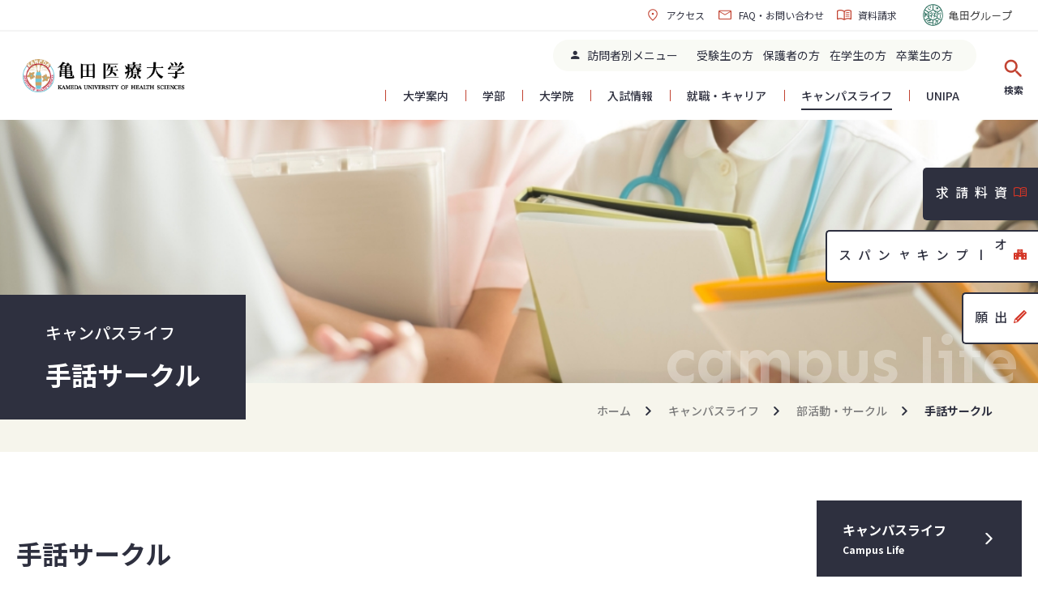

--- FILE ---
content_type: text/html; charset=UTF-8
request_url: https://www.kameda.ac.jp/campus/activity/sign_language/
body_size: 37969
content:
<!DOCTYPE html>
<html lang="ja">
	<head prefix="og: http://ogp.me/ns#">
		<!--============================================== html_head_above -->
		
		<!--============================================== /html_head_above -->
		<meta charset="UTF-8">
		<meta name="viewport" content="width=device-width">
		<title>手話サークル | 亀田医療大学</title>
		<meta name="description" content="「手話サークル」のページです。千葉県鴨川市にある亀田医療大学は、看護の専門的知識と臨地実践能力を身につけ、地域社会の保健、医療、福祉システムを担う医療チームの一員、及びリーダーとして活動する看護師の育成を目指しています。">
		<meta property="og:type" content="article">
		<meta property="og:title" content="手話サークル | 亀田医療大学">
		<meta property="og:description" content="「手話サークル」のページです。千葉県鴨川市にある亀田医療大学は、看護の専門的知識と臨地実践能力を身につけ、地域社会の保健、医療、福祉システムを担う医療チームの一員、及びリーダーとして活動する看護師の育成を目指しています。">
		<meta property="og:site_name" content="亀田医療大学">
		<meta property="og:url" content="https://www-preview.kameda.ac.jp/campus/activity/sign_language/">
		<meta property="og:image" content="https://www.kameda.ac.jp/common/img/common/og_image.png">
		<!--============================================== head -->
		<meta name="format-detection" content="telephone=no">
<link href="/favicon.ico" rel="icon">
<link href="/apple-touch-icon.png" rel="apple-touch-icon">
<link rel="preconnect" href="https://fonts.googleapis.com">
<link rel="preconnect" href="https://fonts.gstatic.com" crossorigin>
<link href="https://fonts.googleapis.com/css2?family=Noto+Sans+JP:wght@400;500;700&family=Sen:wght@400;700&display=swap" rel="stylesheet">
<link rel="stylesheet" type="text/css" href="//cdn.jsdelivr.net/npm/slick-carousel@1.8.1/slick/slick.css">

<link rel='stylesheet' href='https://cdnjs.cloudflare.com/ajax/libs/lity/1.6.6/lity.css' />

<link href="/common/css/common.css" rel="stylesheet">

		<!--============================================== /head -->
        <!--============================================== gtm-head -->
        <!-- Google Tag Manager -->
<script>(function(w,d,s,l,i){w[l]=w[l]||[];w[l].push({'gtm.start':
    new Date().getTime(),event:'gtm.js'});var f=d.getElementsByTagName(s)[0],
    j=d.createElement(s),dl=l!='dataLayer'?'&l='+l:'';j.async=true;j.src=
    'https://www.googletagmanager.com/gtm.js?id='+i+dl;f.parentNode.insertBefore(j,f);
    })(window,document,'script','dataLayer','GTM-T3RDXBZ');</script>
    <!-- End Google Tag Manager -->

        <!--============================================== /gtm-head -->
		<script type="application/ld+json">
			{
				"@context": "http://schema.org",
				"@type": "BreadcrumbList",
				"itemListElement": [
					{
						"@type": "ListItem",
						"position": 1,
						"item": "https://www-preview.kameda.ac.jp/index.html",
						"name": "ホーム"
					},
					{
						"@type": "ListItem",
						"position": 2,
						"item": "https://www-preview.kameda.ac.jp/campus/index.html",
						"name": "キャンパスライフ"
					},
					{
						"@type": "ListItem",
						"position": 3,
						"item": "https://www-preview.kameda.ac.jp/campus/activity/index.html",
						"name": "部活動・サークル"
					},
					{
						"@type": "ListItem",
						"position": 4,
						"name": "手話サークル"
					}
				]
			}
		</script>
	</head>
	<body>
        <!--============================================== gtm-head -->
        <!-- Google Tag Manager (noscript) -->
<noscript><iframe src="https://www.googletagmanager.com/ns.html?id=GTM-T3RDXBZ"
    height="0" width="0" style="display:none;visibility:hidden"></iframe></noscript>
    <!-- End Google Tag Manager (noscript) -->

        <!--============================================== /gtm-head -->
		<div class="l-wrap">
			<!--============================================== header -->
			<noscript>
    <div class="c-box -gray">
        <p class="u-ta-c">当サイトではJavaScriptを使用しています。JavaScriptが無効になっている場合は、有効にしてご利用ください。</p>
    </div>
</noscript>
<header class="l-header">
    <div class="l-header__inner">
        <div class="l-header__logo"><a href="/" class="l-header__logo-link"><img src="/common/img/common/logo_medical_university.png" alt="亀田医療大学"></a></div>
        <ul class="l-header__top">
            <li class="l-header__top-item">
                <a href="/access/" class="l-header__top-link">
                    <svg class="l-header__top-icon" aria-hidden="true">
                        <use href="/common/img/common/ico_header.svg#acsess" />
                    </svg>
                    アクセス
                </a>
            </li>
            <li class="l-header__top-item">
                <a href="/contact/" class="l-header__top-link">
                    <svg class="l-header__top-icon" aria-hidden="true">
                        <use href="/common/img/common/ico_header.svg#mail" />
                    </svg>
                    FAQ・お問い合わせ
                </a>
            </li>
            <li class="l-header__top-item">
                <a href="https://request.admission-logi.jp/form/doc/3137/1/9482/" target="_blank" class="l-header__top-link">
                    <svg class="l-header__top-icon" aria-hidden="true">
                        <use href="/common/img/common/ico_header.svg#request" />
                    </svg>
                    資料請求
                </a>
            </li>
            <li class="l-header__top-item -logo"><a href="https://www.kameda.com/index.html" target="_blank" class="l-header__top-link e-a-img"><img src="/common/img/common/logo_group.png" alt="亀田グループ"></a></li>
        </ul>
        <div class="l-header__nav">
            <nav class="l-gnav" aria-label="main">
                <div class="l-gnav__visitor-head-outer  u-sm-min">
                    <div class="l-gnav__visitor-head">
                        <div class="l-gnav__visitor-head-title"><i class="icon icon-person -left" aria-hidden="true"></i>訪問者別メニュー</div>
                        <ul class="l-gnav__visitor-head-list">
                            <li class="l-gnav__visitor-head-item"><a href="/applicants/">受験生の方</a></li>
                            <li class="l-gnav__visitor-head-item"><a href="/parents/">保護者の方</a></li>
                            <li class="l-gnav__visitor-head-item"><a href="/students/">在学生の方</a></li>
                            <li class="l-gnav__visitor-head-item"><a href="/graduate/">卒業生の方</a></li>
                        </ul>
                    </div>
                </div>
                <div class="l-gnav__list-outer">
                    <ul class="l-gnav__list">
                        <li class="l-gnav__item u-sm-max">
                            <a href="/" class="l-gnav__logo"><img src="/common/img/common/logo_medical_university.png" alt="亀田医療大学"></a>
                        </li>
                        <li class="l-gnav__item u-sm-max">
                            <ul class="l-gnav__sub">
                                <li class="l-gnav__sub-item">
                                    <a href="/access/" class="l-gnav__sub-link">
                                        <svg class="l-gnav__sub-icon" aria-hidden="true">
                                            <use href="/common/img/common/ico_header.svg#acsess" />
                                        </svg>
                                        <span>アクセス</span>
                                    </a>
                                </li>
                                <li class="l-gnav__sub-item">
                                    <a href="/contact/" class="l-gnav__sub-link">
                                        <svg class="l-gnav__sub-icon" aria-hidden="true">
                                            <use href="/common/img/common/ico_header.svg#mail" />
                                        </svg>
                                        <span>FAQ・お問い合わせ</span>
                                    </a>
                                </li>
                                <li class="l-gnav__sub-item">
                                    <a href="https://request.admission-logi.jp/form/doc/3137/1/9482/" target="_blank" class="l-gnav__sub-link">
                                        <svg class="l-gnav__sub-icon" aria-hidden="true">
                                            <use href="/common/img/common/ico_header.svg#request" />
                                        </svg>
                                        <span>資料請求</span>
                                    </a>
                                </li>
                            </ul>
                        </li>
                        <li class="l-gnav__item js-gnav-btn">
                            <a href="/university/" class="l-gnav__link"><span>大学案内</span></a>
                            <div class="l-gnav-inner js-gnav-contents">
                                <div class="l-gnav-inner__list">
                                    <div class="l-gnav-inner__heading">
                                        <h2 class="l-gnav-inner__heading-link"><a href="/university/">大学案内</a></h2>
                                    </div>
                                    <!-- <div class="l-gnav-inner__block-outer">
                                        <div class="l-gnav-inner__block">
                                            <h3 class="l-gnav-inner__block-heading"><a href="/university/floor/">設備・施設紹介</a></h3>
                                            <ul class="l-gnav-inner__block-inner">
                                                <li><a href="/university/floor/campus/" class="l-gnav-inner__block-link">キャンパス紹介</a></li>
                                                <li><a href="/university/floor/housing/" class="l-gnav-inner__block-link">学生用住宅</a></li>
                                                <li><a href="/university/floor/kamemama/" class="l-gnav-inner__block-link">亀ママキッチン</a></li>
                                            </ul>
                                        </div>
                                        <div class="l-gnav-inner__block">
                                            <h3 class="l-gnav-inner__block-heading"><a href="/university/regional/">地域貢献</a></h3>
                                        </div>
                                        <div class="l-gnav-inner__block">
                                            <h3 class="l-gnav-inner__block-heading">インフォメーション</h3>
                                            <ul class="l-gnav-inner__block-inner">
                                                <li><a href="/students/#title01" class="l-gnav-inner__block-link">各種申請書類テンプレート</a></li>
                                            </ul>
                                        </div>
                                    </div> -->
                                </div>
                            </div>
                        </li>
                        <li class="l-gnav__item js-gnav-btn">
                            <a href="/department/college/" class="l-gnav__link"><span>学部</span></a>
                            <div class="l-gnav-inner js-gnav-contents">
                                <div class="l-gnav-inner__list">
                                    <div class="l-gnav-inner__heading">
                                        <h2 class="l-gnav-inner__heading-link"><a href="/department/college/">学部</a></h2>
                                    </div>
                                    <!-- <div class="l-gnav-inner__block-outer">
                                        <div class="l-gnav-inner__block">
                                            <h3 class="l-gnav-inner__block-heading"><a href="/department/college/">学部紹介<br>（看護学部）</a></h3>
                                            <ul class="l-gnav-inner__block-inner">
                                                <li><a href="/department/college/goal/" class="l-gnav-inner__block-link">教育目的</a></li>
                                                <li><a href="/department/college/curriculum/" class="l-gnav-inner__block-link">教育課程</a></li>
                                                <li><a href="/department/college/staff/" class="l-gnav-inner__block-link">専任教員と領域</a></li>
                                                <li><a href="/department/college/training/" class="l-gnav-inner__block-link">実習病院紹介</a></li>
                                                <li><a href="/department/college/auditor/" class="l-gnav-inner__block-link">科目等履修生・聴講生</a></li>
                                                <li><a href="/department/college/scholarship/" class="l-gnav-inner__block-link">奨学金制度のご案内</a></li>
                                            </ul>
                                        </div>
                                        <div class="l-gnav-inner__block">
                                            <h3 class="l-gnav-inner__block-heading"><a href="/department/college/syllabus/">シラバス</a></h3>
                                        </div>
                                        <div class="l-gnav-inner__block">
                                            <h3 class="l-gnav-inner__block-heading"><a href="/department/college/staff/">教員情報</a></h3>
                                        </div>
                                    </div> -->
                                </div>
                            </div>
                        </li>
                        <li class="l-gnav__item js-gnav-btn">
                            <a href="/department/graduate/" type="button" class="l-gnav__link"><span>大学院</span></a>
                            <div class="l-gnav-inner js-gnav-contents">
                                <div class="l-gnav-inner__list">
                                    <div class="l-gnav-inner__heading">
                                        <h2 class="l-gnav-inner__heading-link"><a href="/department/graduate/">大学院</a></h2>
                                    </div>
                                    <!-- <div class="l-gnav-inner__block-outer">
                                        <div class="l-gnav-inner__block">
                                            <h3 class="l-gnav-inner__block-heading"><a href="/department/graduate/">大学院紹介（修士課程）</a></h3>
                                            <ul class="l-gnav-inner__block-inner">
                                                <li><a href="/department/graduate/auditor/" class="l-gnav-inner__block-link">科目等履修生</a></li>
                                                <li><a href="/department/graduate/curriculum/" class="l-gnav-inner__block-link">教育課程</a></li>
                                                <li><a href="/department/graduate/long_term/" class="l-gnav-inner__block-link">長期履修制度について</a></li>
                                                <li><a href="/department/graduate/staff/" class="l-gnav-inner__block-link">専任教員と領域</a></li>
                                            </ul>
                                        </div>
                                        <div class="l-gnav-inner__block">
                                            <h3 class="l-gnav-inner__block-heading"><a href="/department/graduate/syllabus/">シラバス</a></h3>
                                        </div>
                                        <div class="l-gnav-inner__block">
                                            <h3 class="l-gnav-inner__block-heading"><a href="/department/graduate/staff/">教員情報</a></h3>
                                        </div>
                                    </div> -->
                                </div>
                            </div>
                        </li>
                        <li class="l-gnav__item js-gnav-btn">
                            <a href="/exam/" type="button" class="l-gnav__link"><span>入試情報</span></a>
                            <div class="l-gnav-inner js-gnav-contents">
                                <div class="l-gnav-inner__list">
                                    <div class="l-gnav-inner__heading">
                                        <h2 class="l-gnav-inner__heading-link"><a href="/exam/">入試情報</a></h2>
                                    </div>
                                    <!-- <div class="l-gnav-inner__block-outer">
                                        <div class="l-gnav-inner__block">
                                            <h3 class="l-gnav-inner__block-heading"><a href="/exam/consultation/">個別相談・見学会</a></h3>
                                        </div>
                                        <div class="l-gnav-inner__block">
                                            <h3 class="l-gnav-inner__block-heading"><a href="/exam/college/">学部入試</a></h3>
                                            <ul class="l-gnav-inner__block-inner">
                                                <li><a href="/exam/college/detail/" class="l-gnav-inner__block-link">入試情報</a></li>
                                                <li><a href="/department/college/scholarship/01/" class="l-gnav-inner__block-link">特待生制度</a></li>

                                            </ul>
                                        </div>
                                        <div class="l-gnav-inner__block">
                                            <h3 class="l-gnav-inner__block-heading"><a href="/exam/graduate/">大学院入試</a></h3>
                                            <ul class="l-gnav-inner__block-inner">
                                                <li><a href="/exam/graduate/detail/" class="l-gnav-inner__block-link">入試情報</a></li>
                                                <li><a href="/exam/web-consultation/" class="l-gnav-inner__block-link">WEB個別相談</a></li>
                                            </ul>
                                        </div>
                                    </div> -->
                                </div>
                            </div>
                        </li>
                        <li class="l-gnav__item js-gnav-btn">
                            <a href="/career/" class="l-gnav__link"><span>就職・キャリア</span></a>
                            <div class="l-gnav-inner js-gnav-contents">
                                <div class="l-gnav-inner__list">
                                    <div class="l-gnav-inner__heading">
                                        <h2 class="l-gnav-inner__heading-link"><a href="/career/">就職・キャリア</a></h2>
                                    </div>
                                    <!-- <div class="l-gnav-inner__block-outer">
                                        <div class="l-gnav-inner__block">
                                            <h3 class="l-gnav-inner__block-heading"><a href="/career/#preparation">国家試験対策</a></h3>
                                        </div>
                                        <div class="l-gnav-inner__block">
                                            <h3 class="l-gnav-inner__block-heading"><a href="/career/#license">資格</a></h3>
                                        </div>
                                    </div> -->
                                </div>
                            </div>
                        </li>
                        <li class="l-gnav__item js-gnav-btn">
                            <a  href="/campus/" class="l-gnav__link"><span>キャンパスライフ</span></a>
                            <div class="l-gnav-inner js-gnav-contents">
                                <div class="l-gnav-inner__list">
                                    <div class="l-gnav-inner__heading">
                                        <h2 class="l-gnav-inner__heading-link"><a href="/campus/">キャンパスライフ</a></h2>
                                    </div>
                                </div>
                            </div>
                        </li>
                   	 <li class="l-gnav__item js-gnav-btn">
                            <a  href="https://unipa.kameda-u.jp/uprx/" class="l-gnav__link" target="_blank"><span>UNIPA</span></a>
                            <div class="l-gnav-inner js-gnav-contents">
                                <div class="l-gnav-inner__list">
                                    <div class="l-gnav-inner__heading">
                                        <h2 class="l-gnav-inner__heading-link"><a href="https://unipa.kameda-u.jp/uprx/" target="_blank">UNIPA</a></h2>
                                    </div>
                                </div>
                            </div>
                        </li>
                    </ul>
                    <div class="l-gnav__bottom u-sm-max">
                        <h2 class="l-gnav__sns-heading">公式SNS</h2>
                        <ul class="l-gnav__sns-list">
                            <li class="l-gnav__sns-item"><a class="e-a-img" href="https://www.instagram.com/kmnupr/" target="_blank"><img src="/common/img/common/ico_instagram.svg" alt="Instagram" class="l-footer__sns-icon"></a></li>
                            <li class="l-gnav__sns-item"><a class="e-a-img" href="https://twitter.com/kmnupr" target="_blank"><img src="/common/img/common/ico_twitter.svg" alt="twitter" class="l-footer__sns-icon"></a></li>
                            <li class="l-gnav__sns-item"><a class="e-a-img" href="https://lin.ee/wI46Njp" target="_blank"><img src="/common/img/common/ico_line.svg" alt="LINE" class="l-footer__sns-icon"></a></li>
                            <li class="l-gnav__sns-item"><a class="e-a-img" href="https://www.youtube.com/channel/UCzzOEodo83-y_c74mNqoGbQ" target="_blank"><img src="/common/img/common/ico_youtube.svg" alt="youtube" class="l-footer__sns-icon"></a></li>
                        </ul>
                        <div class="l-gnav__bottom-logo"><a class="e-a-img" href="https://www.kameda.com/index.html" target="_blank"><img src="/common/img/common/logo_group.png" alt="亀田グループ"></a></div>
                    </div>
                </div>
                <div class="l-gnav__visitor  u-sm-max">
                    <button type="button" class="l-gnav__visitor-btn js-gnav-visitor"><i class="icon icon-person -left" aria-hidden="true"></i>訪問者別<br class="u-sm-max">メニュー</button>
                    <ul class="l-gnav__visitor-list js-gnav-visitor-contents">
                        <li class="l-gnav__visitor-item"><a href="/applicants/">受験生の方</a></li>
                        <li class="l-gnav__visitor-item"><a href="/parents/">保護者の方</a></li>
                        <li class="l-gnav__visitor-item"><a href="/students/">在学生の方</a></li>
                        <li class="l-gnav__visitor-item"><a href="/graduate/">卒業生の方</a></li>
                    </ul>
                </div>
            </nav>
        </div>
        <div class="l-header__search">
            <button type="button" class="l-header__search-btn js-search"><span class="l-header__search-icon"></span>検索</button>
            <div class="l-header__search-inner" id="gsc">
                <form action="/site_search/">
                    <div class="l-header__search-form">
                        <input type="search" id="searchq" class="search-form" name="searchq" placeholder="検索">
                        <button type="submit" class="search-btn" name="submit"><img src="/common/img/common/ico_search.svg" alt=""></button>
                    </div>
                </form>
            </div>
        </div>
        <button class="l-header__menu js-sp-btn">
            <span class="l-header__menu-icon">
                <span></span>
                <span></span>
                <span></span>
            </span>
            <span class="l-header__menu-text">MENU</span>
        </button>
    </div>
<!-- TETORI tag www.kameda.ac.jp request.admission-logi.jp -->
<script>
(function (w, d, s, u) {
  // TAG VERSION 1.00
  if (w._wsq_init_flg) {
    return false;
  }
  w._wsq_init_flg = true;
  _wsq = w._wsq || (_wsq = []);
  _wsq.push(['init', u, 3081]);
  _wsq.push(['domain', 'www.kameda.ac.jp']);
  _wsq.push(['domain', 'request.admission-logi.jp']);
  var a = d.createElement(s); a.async = 1; a.charset='UTF-8'; a.src = 'https://cdn.' + u + '/share/js/tracking.js';
  var b = d.getElementsByTagName(s)[0]; b.parentNode.insertBefore(a, b);
})(window, document, 'script', 'tetori.link');
</script>
</header>
<!-- 追従ボタン -->
<ul class="fixed-btn">
    <li class="fixed-btn__item"><a href="https://request.admission-logi.jp/form/doc/3137/1/9482/" target="_blank" class="fixed-btn__link -black"><i class="icon icon-request -light-red"></i>資料請求</a></li>
    <li class="fixed-btn__item"><a href="/opencampus/" target="_blank" class="fixed-btn__link"><i class="icon icon-school -light-red"></i>オープンキャンパス</a></li>
    <li class="fixed-btn__item"><a href="https://home.postanet.jp/PortalPublic/Identity/Account/Login?gkcd=012618" target="_blank" class="fixed-btn__link"><i class="icon icon-application -light-red"></i>出願</a></li>
</ul>

			<!--============================================== /header -->
			<!-- .l-main -->
			<main class="l-main">
				<!--CMSコメント：data-txtに英字タイトル 未設定の場合は各カテゴリのものを設定する -->
				<div class="l-title" data-txt="campus life">
					<div class="l-title__inner">
						<div class="l-title__heading">
							<h1 class="e-h1">
								<span class="__category">キャンパスライフ</span>
								<span class="__ttl">手話サークル</span>
							</h1>
						</div>
						<!-- .c-breadcrumb -->
						<nav aria-label="Breadcrumb" class="c-breadcrumb">
							<ul class="c-breadcrumb__inner">
								<li class="c-breadcrumb__item"><a class="c-breadcrumb__link e-a-txt" href="/">ホーム</a></li>
								<li class="c-breadcrumb__item"><a class="c-breadcrumb__link" href="/campus/index.html">キャンパスライフ</a></li>
					<li class="c-breadcrumb__item"><a class="c-breadcrumb__link" href="/campus/activity/" class="c-breadcrumb__link">部活動・サークル</a></li>
					<li class="c-breadcrumb__item">手話サークル</li>
							</ul>
						</nav>
					</div>
					<div class="l-title__img">
						<img src="/common/img/university/bg_university_title.jpg" alt="">
					</div>
				</div>
				<!-- /.c-breadcrumb -->
				<div class="l-contents">
					<div class="l-contents__main">
						<div class="l-inner">
							<p class=""><div id="">
                        <h2 class="e-h2 _left_">手話サークル</h2>
                        <p>手話サークルでは、毎週木曜日に手話や聴覚障がいについて学んでいます。<br>
                            楽しく手話を学ぶだけではなく、障がいをもつ方々の生活環境や文化についての理解を深めることを目的としています。<br>
                            　みんな初心者ですが、１年で手話の表現力はとても向上しています。<br>
                            新入生の皆さんの参加は大歓迎ですので、是非いらしてください。</p>
                            <div class="c-grid _col2_">
                                <div class="__col">
                                    <div class="m-img-block">
                                        <figure class="m-img-block__figure">
                                            <img loading="lazy" src="/common/img/campus/activity/activity_syuwa_2018_1.jpg" alt="">
                                            <figcaption class="e-caption"></figcaption>
                                        </figure>
                                    </div>
                                </div>
                                <div class="__col">
                                    <div class="m-img-block">
                                        <figure class="m-img-block__figure">
                                            <img loading="lazy" src="/common/img/campus/activity/activity_syuwa_2018_2.jpg" alt="">
                                            <figcaption class="e-caption"></figcaption>
                                        </figure>
                                    </div>
                                </div>
                                <div class="__col">
                                    <div class="m-img-block">
                                        <figure class="m-img-block__figure">
                                            <img loading="lazy" src="/common/img/campus/activity/activity_syuwa_2018_3.jpg" alt="">
                                            <figcaption class="e-caption"></figcaption>
                                        </figure>
                                    </div>
                                </div>
                                <div class="__col">
                                    <div class="m-img-block">
                                        <figure class="m-img-block__figure">
                                            <img loading="lazy" src="/common/img/campus/activity/activity_syuwa_2018_4.jpg" alt="">
                                            <figcaption class="e-caption"></figcaption>
                                        </figure>
                                    </div>
                                </div>
                            </div>
                            <table class="m-table">
                                <tbody>
                                    <tr>
                                        <th>部の名称</th>
                                        <td>手話サークル</td>
                                    </tr>
                                    <tr>
                                        <th>部の活動内容</th>
                                        <td>第１・３・５木曜日は、自主学習の日としており、指文字や日常生活で使用する単語の表現を学び、実際に学んだ内容で会話することに挑戦しています。学生同士で教え合うことで、さらに自分たちの知識や学びを深めています。<br>
                                            第２・４木曜日には、聴覚障がいを持ち日常生活で手話を使っている講師の先生をお招きして、一緒に手話を学んでいます。聴覚障がいをもつ方々の生活や考え方に触れられる為、単に手話を学ぶだけでは出来ない貴重な経験をすることができます。<br>
                                            大学祭では、手話とは何か、聴覚障がいの方について紹介をし、紙芝居や歌などを手話で披露しています。また、昨年には県内の中学校において手話講話を行うなど、イベントや学外活動にも参加しています。</td>
                                    </tr>
                                    <tr>
                                        <th>活動日・時間</th>
                                        <td>木曜日　１８：００〜１９：００</td>
                                    </tr>
                                    <tr>
                                        <th>活動場所</th>
                                        <td>第2講義室</td>
                                    </tr>
                                    <tr>
                                        <th>部員数</th>
                                        <td>９人</td>
                                    </tr>
                                </tbody>
                            </table>
                            <!-- <h3 class="e-h3">手話サークルからのお知らせ</h3>
                            <p><a href="" class="e-a-txt-arrow"></a></p> -->
                            <div class="u-mt-l"><a class="e-btn _prev_" href="/campus/activity/"><span class="__elem">部活・サークル活動一覧に戻る</span></a></div>
                    </div></p>
						</div>
					</div>
					<nav aria-label="sub" class="l-contents__side">
						<!--============================================== sns-btn -->
						<!-- <ul class="c-sns">
    <li class="c-sns__item"><a href="dummy"><img loading="lazy" src="/common/img/common/ico_facebook.svg" alt="facebook" class="c-sns__icon"></a></li>
    <li class="c-sns__item"><a href="dummy"><img loading="lazy" src="/common/img/common/ico_twitter.svg" alt="twitter" class="c-sns__icon"></a></li>
    <li class="c-sns__item"><a href="dummy"><img loading="lazy" src="/common/img/common/ico_line.svg" alt="LINE" class="c-sns__icon"></a></li>
</ul> -->
<div style="margin-top: 60px;"></div>

						<!--============================================== /sns-btn -->
						<!--============================================== snav_campus -->
						<nav class="l-snav">
    <h2 class="l-snav-ttl"><a class="__link" href="/campus/">キャンパスライフ<span>Campus Life</span></a></h2>
    <ul class="l-snav-level1">
        <li class="l-snav-level1__item"><a class="__link" href="/campus/support/">学生サポート</a>
        </li>
        <li class="l-snav-level1__item"><a class="__link" href="/campus/activity/">部活動・サークル</a>
        </li>
        <li class="l-snav-level1__item"><a class="__link" href="/campus/calender/">学年暦</a></li>
            <li class="l-snav-level1__item"><a class="__link" href="/campus/day/">大学生の一日</a>
            </li>
    </ul>
</nav>

						<!--============================================== /snav_campus -->
					</nav>
				</div>
				<!-- /.l-contents -->
				<!-- /.l-contents-bottom -->
			</main>
			<!-- /.l-main -->
			<!--============================================== html_foot -->
			<footer class="l-footer">
    <a href="#" class="l-footer__pagetop"><img loading="lazy" src="/common/img/common/btn_pagetop.svg" alt="ページトップへ戻る"></a>
    <div class="l-footer__inner">
        <div class="l-footer__logo"><a href="/"><img loading="lazy" src="/common/img/common/logo_medical_university.png" alt="亀田医療大学"></a></div>
        <div class="l-footer__nav">
            <ul class="l-footer__sitemap">
                <li><a href="http://www.kameda.com/links/index.html" class="l-footer__sitemap-link"><span>関連サイト</span></a></li>
                <li><a href="/corporate/site_policy/" class="l-footer__sitemap-link"><span>利用規約</span></a></li>
                <li><a href="/corporate/privacy_policy/" class="l-footer__sitemap-link"><span>個人情報保護方針</span></a></li>
                <!-- <li><a href="/sitemap/" class="l-footer__sitemap-link"><span>サイトマップ</span></a></li> -->
                <li><a href="/corporate/" class="l-footer__sitemap-link"><span>法人情報</span></a></li>
            </ul>
            <div class="l-footer__sns">
                <h2 class="l-footer__sns-header">公式SNS</h2>
                <ul>
                    <li><a href="https://www.instagram.com/kmnupr/" class="l-footer__sns-link e-a-img" target="_blank"><img loading="lazy" src="/common/img/common/ico_instagram.svg" alt="Instagram" class="l-footer__sns-icon"></a></li>
                    <li><a href="https://twitter.com/kmnupr" class="l-footer__sns-link e-a-img" target="_blank"><img loading="lazy" src="/common/img/common/ico_twitter.svg" alt="twitter" class="l-footer__sns-icon"></a></li>
                    <li><a href="https://lin.ee/wI46Njp" class="l-footer__sns-link e-a-img" target="_blank"><img loading="lazy" src="/common/img/common/ico_line.svg" alt="LINE" class="l-footer__sns-icon"></a></li>
                    <li><a href="https://www.youtube.com/channel/UCzzOEodo83-y_c74mNqoGbQ" class="l-footer__sns-link e-a-img" target="_blank"><img loading="lazy" src="/common/img/common/ico_youtube.svg" alt="youtube" class="l-footer__sns-icon"></a></li>
                </ul>
            </div>
        </div>
    </div>
    <p class="l-footer__copy">Copyright &copy; 2016 Kameda Group All rights reserved.</p>
</footer>

			<!--============================================== /html_foot -->
		</div>
		<!--============================================== scripts -->
		<script src="https://ajax.googleapis.com/ajax/libs/jquery/3.3.1/jquery.min.js"></script>
<script src="https://unpkg.com/scroll-hint@1.1.10/js/scroll-hint.js"></script>
<script src="//cdn.jsdelivr.net/npm/slick-carousel@1.8.1/slick/slick.min.js"></script>
<script src='https://cdnjs.cloudflare.com/ajax/libs/lity/1.6.6/lity.js'></script>
<script src="/common/js/common.js" async></script>

		<!--============================================== /scripts -->
	</body>
</html>



--- FILE ---
content_type: text/css
request_url: https://www.kameda.ac.jp/common/css/common.css
body_size: 309415
content:
/*! normalize.css v8.0.1 | MIT License | github.com/necolas/normalize.css */html{line-height:1.15;-webkit-text-size-adjust:100%}body{margin:0}main{display:block}h1{font-size:2em;margin:.67em 0}hr{box-sizing:content-box;height:0;overflow:visible}pre{font-family:monospace,monospace;font-size:1em}a{background-color:rgba(0,0,0,0)}abbr[title]{border-bottom:none;text-decoration:underline;-webkit-text-decoration:underline dotted;text-decoration:underline dotted}b,strong{font-weight:bolder}code,kbd,samp{font-family:monospace,monospace;font-size:1em}small{font-size:80%}sub,sup{font-size:75%;line-height:0;position:relative;vertical-align:baseline}sub{bottom:-0.25em}sup{top:-0.5em}img{border-style:none}button,input,optgroup,select,textarea{font-family:inherit;font-size:100%;line-height:1.15;margin:0}button,input{overflow:visible}button,select{text-transform:none}button,[type=button],[type=reset],[type=submit]{-webkit-appearance:button;-moz-appearance:button;appearance:button}button::-moz-focus-inner,[type=button]::-moz-focus-inner,[type=reset]::-moz-focus-inner,[type=submit]::-moz-focus-inner{border-style:none;padding:0}button:-moz-focusring,[type=button]:-moz-focusring,[type=reset]:-moz-focusring,[type=submit]:-moz-focusring{outline:1px dotted ButtonText}fieldset{padding:.35em .75em .625em}legend{box-sizing:border-box;color:inherit;display:table;max-width:100%;padding:0;white-space:normal}progress{vertical-align:baseline}textarea{overflow:auto}[type=checkbox],[type=radio]{box-sizing:border-box;padding:0}[type=number]::-webkit-inner-spin-button,[type=number]::-webkit-outer-spin-button{height:auto}[type=search]{-webkit-appearance:textfield;-moz-appearance:textfield;appearance:textfield;outline-offset:-2px}[type=search]::-webkit-search-decoration{-webkit-appearance:none}::-webkit-file-upload-button{-webkit-appearance:button;font:inherit}details{display:block}summary{display:list-item}template{display:none}[hidden]{display:none}*,*::before,*::after{box-sizing:border-box}html,body{height:100%}html{font-size:62.5%;overflow-x:hidden}@media screen and (min-width: 768px)and (max-width: 1200px){html{font-size:.8333333333vw}}body{color:#2e303f;font-family:"Noto Sans JP",sans-serif;line-height:1.5;font-size:1.6rem;-webkit-font-smoothing:subpixel-antialiased;-moz-osx-font-smoothing:unset}@media only screen and (-webkit-min-device-pixel-ratio: 2),(-webkit-min-device-pixel-ratio: 2),(min-resolution: 2dppx){body{-webkit-font-smoothing:antialiased;-moz-osx-font-smoothing:grayscale}}a{color:#2e303f;transition:.4s all;text-decoration:underline;text-decoration-color:#2e303f}a:not(.e-btn,.m-panel02,.m-panel,.pickup-slide-item__link,.fixed-btn__link)[target=_blank]::after{content:"";display:inline-block;width:12px;height:12px;background:url("data:image/svg+xml;charset=utf8,%3Csvg%20xmlns%3D%22http%3A%2F%2Fwww.w3.org%2F2000%2Fsvg%22%20viewBox%3D%220%200%2030%2030%22%3E%3Cpath%20d%3D%22M6%2C36V6H20.125V8.5H8.5v25h25V21.875H36V36Zm10.917-9.125-1.75-1.792L31.75%2C8.5H22.625V6H36V19.375H33.5V10.292Z%22%20transform%3D%22translate%28-6%20-6%29%22%20fill%3D%22%232e303f%22%2F%3E%3C%2Fsvg%3E") 0 0 no-repeat;margin-left:8px}a:not(.e-btn,.m-panel02,.m-panel,.pickup-slide-item__link,.fixed-btn__link)[href$=".pdf"]::after{content:"";display:inline-block;width:15px;height:15px;background:url("data:image/svg+xml;charset=utf8,%3Csvg%20xmlns%3D%22http%3A%2F%2Fwww.w3.org%2F2000%2Fsvg%22%20viewBox%3D%220%200%2030%2030%22%3E%3Cpath%20d%3D%22m29.64%2C7.63c-.2-.48-.49-.91-.86-1.27l-5.59-5.22c-.4-.35-.86-.62-1.37-.8-.5-.21-1.03-.32-1.57-.34H4.17c-.45-.01-.89.16-1.22.47-.32.29-.51.71-.5%2C1.14v12.44H.57c-.3%2C0-.56.23-.57.53v8.94c0%2C.3.26.54.57.53%2C0%2C0%2C0%2C0%2C0%2C0h1.88v4.34c0%2C.43.18.85.5%2C1.14.33.31.77.48%2C1.22.47h24.11c.45.01.89-.16%2C1.22-.47.32-.29.51-.7.5-1.14V9.11c-.02-.51-.14-1.01-.36-1.47m-8.82-5.35c.27.07.52.2.73.37l5.61%2C5.25c.18.2.32.43.39.68h-6.75V2.28ZM4.25%2C16.04h2.43c1.56%2C0%2C2.53.67%2C2.53%2C2.02s-.96%2C2.07-2.53%2C2.07h-1.05v2.23h-1.37v-6.32Zm23.45%2C11.82H4.75v-3.81h19.98c.3%2C0%2C.56-.23.57-.53%2C0%2C0%2C0%2C0%2C0%2C0v-8.94c-.01-.3-.26-.54-.57-.53H4.75V2.14h13.78v6.96c0%2C.43.18.85.5%2C1.14.33.31.77.48%2C1.22.47h7.46v17.15Zm-16.86-5.5v-6.32h2.42c1.53%2C0%2C2.6.73%2C2.6%2C2.75v.82c0%2C2-1.07%2C2.75-2.6%2C2.75h-2.42Zm10.85-3.67v1.08h-2.55v2.58h-1.38v-6.32h4.22v1.09h-2.84v1.56h2.55Z%22%20style%3D%22fill%3A%20%23c24332%3B%22%2F%3E%3Cpath%20d%3D%22m7.84%2C18.06c0-.6-.4-.93-1.36-.93h-.85v1.92h.86c.95%2C0%2C1.35-.31%2C1.35-1%22%20style%3D%22fill%3A%20%23c24332%3B%22%2F%3E%3Cpath%20d%3D%22m13.24%2C17.13h-1.03v4.15h1.03c.91%2C0%2C1.23-.57%2C1.23-1.67v-.82c0-1.09-.31-1.66-1.23-1.66%22%20style%3D%22fill%3A%20%23c24332%3B%22%2F%3E%3C%2Fsvg%3E") 0 0 no-repeat;margin-left:8px}@media print,screen and (min-width:769px){a:hover{text-decoration-color:rgba(0,0,0,0)}a:hover>img{opacity:.7}}a>img{transition:.4s all}p{margin:0 0 1.5em;line-height:2}p:last-child{margin-bottom:0}ul,ol{list-style:none;margin:0;padding:0}dl,dl dd{margin:0}table{border-collapse:collapse}figure{margin:0}img{max-width:100%;vertical-align:top}h1,h2,h3,h4,h5,h6{margin:0}fieldset{-webkit-appearance:none;-moz-appearance:none;appearance:none;margin:0;border:none}button{-webkit-appearance:none;-moz-appearance:none;appearance:none;margin:0;border:none;background:inherit;cursor:pointer;color:#2e303f}@font-face{font-family:"kameda-ac";src:url("/common/icon/fonts/kameda-ac.eot?ubrqhr");src:url("/common/icon/fonts/kameda-ac.eot?ubrqhr#iefix") format("embedded-opentype"),url("/common/icon/fonts/kameda-ac.ttf?ubrqhr") format("truetype"),url("/common/icon/fonts/kameda-ac.woff?ubrqhr") format("woff"),url("/common/icon/fonts/kameda-ac.svg?ubrqhr#kameda-ac") format("svg");font-weight:normal;font-style:normal;font-display:block}[class^=icon-],[class*=" icon-"]{font-family:"kameda-ac" !important;speak:never;font-style:normal;font-weight:normal;font-variant:normal;text-transform:none;line-height:1;-webkit-font-smoothing:antialiased;-moz-osx-font-smoothing:grayscale}.icon-teacher:before{content:""}.icon-person:before{content:""}.icon-application:before{content:""}.icon-community:before{content:""}.icon-graduates:before{content:""}.icon-parents:before{content:""}.icon-request:before{content:""}.icon-school:before{content:""}.icon-working:before{content:""}.icon-examinees:before{content:""}.icon{display:inline-block;vertical-align:0}.icon.-white{color:#fff}.icon.-red{color:#c24332}.icon.-light-red{color:#d43526}.icon.-left{margin-right:8px}.icon.-right{margin-left:8px}.icon.-xs{font-size:1rem !important}.icon.-sm{font-size:1.2rem !important}.icon.-lg{font-size:1.6rem !important}.icon.-xl{font-size:2.4rem !important}@media screen and (max-width:768px){.icon.-sm{font-size:1.2rem !important}.icon.-lg{font-size:1.4rem !important}.icon.-xl{font-size:2rem !important}}.c-breadcrumb{position:relative;z-index:2}.c-breadcrumb__inner{font-size:1.4rem;font-weight:500;padding:24px 56px 0 24px;width:100%;background:#f6f5ec;overflow-x:auto;-webkit-overflow-scroling:touch;white-space:nowrap;text-align:right;position:absolute;bottom:0}@media screen and (max-width:768px){.c-breadcrumb__inner{position:static;font-size:1.2rem;padding:24px 12px}}.c-breadcrumb__item{display:inline;font-weight:700}.c-breadcrumb__item:not(:last-child)::after{margin:0 16px;content:"";display:inline-block;width:11px;height:11px;background:url("data:image/svg+xml;charset=utf8,%3Csvg%20xmlns%3D%22http%3A%2F%2Fwww.w3.org%2F2000%2Fsvg%22%20viewBox%3D%220%200%20100%20100%22%3E%3Cpath%20fill%3D%22none%22%20stroke%3D%22%232e303f%22%20stroke-width%3D%222%22%20stroke-linecap%3D%22round%22%20stroke-linejoin%3D%22round%22%20vector-effect%3D%22non-scaling-stroke%22%20d%3D%22M29.2%2C8.4L70.8%2C50L29.2%2C91.6%22%2F%3E%3C%2Fsvg%3E") 0 0 no-repeat}@media screen and (max-width:768px){.c-breadcrumb__item:not(:last-child)::after{margin:0 12px}}.c-breadcrumb__link{text-decoration:none;color:#7b7b7b;font-weight:500}@media(hover: hover)and (pointer: fine){.c-breadcrumb__link:hover{text-decoration:underline}}.c-grid{margin-top:40px}.c-grid:first-child{margin-top:0}.e-h2+.c-grid,.e-h3+.c-grid,.e-h4+.c-grid{margin-top:32px}.c-grid:not([class*=_col]){display:flex;flex-wrap:wrap;margin-left:calc(20px / 2 * -1);margin-right:calc(20px / 2 * -1)}@media screen and (max-width:768px){.c-grid:not([class*=_col]){margin-left:calc(10px / 2 * -1);margin-right:calc(10px / 2 * -1)}}.c-grid .__col{width:100%;flex-grow:0;flex-shrink:0}.c-grid .__col._col-1_{width:calc(100% / 12 * 1 - 20px);margin-left:calc(20px / 2);margin-right:calc(20px / 2);margin-bottom:20px}@media screen and (max-width:768px){.c-grid .__col._col-1_{width:calc(100% / 12 * 1 - 10px);margin-left:calc(10px / 2);margin-right:calc(10px / 2);margin-bottom:10px}}@media screen and (max-width:1280px){.c-grid .__col._col-lg-1_{width:calc(100% / 12 * 1 - 20px);margin-left:calc(20px / 2);margin-right:calc(20px / 2);margin-bottom:20px}}@media screen and (max-width:1280px)and (max-width:768px){.c-grid .__col._col-lg-1_{width:calc(100% / 12 * 1 - 10px);margin-left:calc(10px / 2);margin-right:calc(10px / 2);margin-bottom:10px}}@media screen and (max-width:1024px){.c-grid .__col._col-md-1_{width:calc(100% / 12 * 1 - 20px);margin-left:calc(20px / 2);margin-right:calc(20px / 2);margin-bottom:20px}}@media screen and (max-width:1024px)and (max-width:768px){.c-grid .__col._col-md-1_{width:calc(100% / 12 * 1 - 10px);margin-left:calc(10px / 2);margin-right:calc(10px / 2);margin-bottom:10px}}@media screen and (max-width:768px){.c-grid .__col._col-sm-1_{width:calc(100% / 12 * 1 - 20px);margin-left:calc(20px / 2);margin-right:calc(20px / 2);margin-bottom:20px}}@media screen and (max-width:768px)and (max-width:768px){.c-grid .__col._col-sm-1_{width:calc(100% / 12 * 1 - 10px);margin-left:calc(10px / 2);margin-right:calc(10px / 2);margin-bottom:10px}}.c-grid .__col._col-2_{width:calc(100% / 12 * 2 - 20px);margin-left:calc(20px / 2);margin-right:calc(20px / 2);margin-bottom:20px}@media screen and (max-width:768px){.c-grid .__col._col-2_{width:calc(100% / 12 * 2 - 10px);margin-left:calc(10px / 2);margin-right:calc(10px / 2);margin-bottom:10px}}@media screen and (max-width:1280px){.c-grid .__col._col-lg-2_{width:calc(100% / 12 * 2 - 20px);margin-left:calc(20px / 2);margin-right:calc(20px / 2);margin-bottom:20px}}@media screen and (max-width:1280px)and (max-width:768px){.c-grid .__col._col-lg-2_{width:calc(100% / 12 * 2 - 10px);margin-left:calc(10px / 2);margin-right:calc(10px / 2);margin-bottom:10px}}@media screen and (max-width:1024px){.c-grid .__col._col-md-2_{width:calc(100% / 12 * 2 - 20px);margin-left:calc(20px / 2);margin-right:calc(20px / 2);margin-bottom:20px}}@media screen and (max-width:1024px)and (max-width:768px){.c-grid .__col._col-md-2_{width:calc(100% / 12 * 2 - 10px);margin-left:calc(10px / 2);margin-right:calc(10px / 2);margin-bottom:10px}}@media screen and (max-width:768px){.c-grid .__col._col-sm-2_{width:calc(100% / 12 * 2 - 20px);margin-left:calc(20px / 2);margin-right:calc(20px / 2);margin-bottom:20px}}@media screen and (max-width:768px)and (max-width:768px){.c-grid .__col._col-sm-2_{width:calc(100% / 12 * 2 - 10px);margin-left:calc(10px / 2);margin-right:calc(10px / 2);margin-bottom:10px}}.c-grid .__col._col-3_{width:calc(100% / 12 * 3 - 20px);margin-left:calc(20px / 2);margin-right:calc(20px / 2);margin-bottom:20px}@media screen and (max-width:768px){.c-grid .__col._col-3_{width:calc(100% / 12 * 3 - 10px);margin-left:calc(10px / 2);margin-right:calc(10px / 2);margin-bottom:10px}}@media screen and (max-width:1280px){.c-grid .__col._col-lg-3_{width:calc(100% / 12 * 3 - 20px);margin-left:calc(20px / 2);margin-right:calc(20px / 2);margin-bottom:20px}}@media screen and (max-width:1280px)and (max-width:768px){.c-grid .__col._col-lg-3_{width:calc(100% / 12 * 3 - 10px);margin-left:calc(10px / 2);margin-right:calc(10px / 2);margin-bottom:10px}}@media screen and (max-width:1024px){.c-grid .__col._col-md-3_{width:calc(100% / 12 * 3 - 20px);margin-left:calc(20px / 2);margin-right:calc(20px / 2);margin-bottom:20px}}@media screen and (max-width:1024px)and (max-width:768px){.c-grid .__col._col-md-3_{width:calc(100% / 12 * 3 - 10px);margin-left:calc(10px / 2);margin-right:calc(10px / 2);margin-bottom:10px}}@media screen and (max-width:768px){.c-grid .__col._col-sm-3_{width:calc(100% / 12 * 3 - 20px);margin-left:calc(20px / 2);margin-right:calc(20px / 2);margin-bottom:20px}}@media screen and (max-width:768px)and (max-width:768px){.c-grid .__col._col-sm-3_{width:calc(100% / 12 * 3 - 10px);margin-left:calc(10px / 2);margin-right:calc(10px / 2);margin-bottom:10px}}.c-grid .__col._col-4_{width:calc(100% / 12 * 4 - 20px);margin-left:calc(20px / 2);margin-right:calc(20px / 2);margin-bottom:20px}@media screen and (max-width:768px){.c-grid .__col._col-4_{width:calc(100% / 12 * 4 - 10px);margin-left:calc(10px / 2);margin-right:calc(10px / 2);margin-bottom:10px}}@media screen and (max-width:1280px){.c-grid .__col._col-lg-4_{width:calc(100% / 12 * 4 - 20px);margin-left:calc(20px / 2);margin-right:calc(20px / 2);margin-bottom:20px}}@media screen and (max-width:1280px)and (max-width:768px){.c-grid .__col._col-lg-4_{width:calc(100% / 12 * 4 - 10px);margin-left:calc(10px / 2);margin-right:calc(10px / 2);margin-bottom:10px}}@media screen and (max-width:1024px){.c-grid .__col._col-md-4_{width:calc(100% / 12 * 4 - 20px);margin-left:calc(20px / 2);margin-right:calc(20px / 2);margin-bottom:20px}}@media screen and (max-width:1024px)and (max-width:768px){.c-grid .__col._col-md-4_{width:calc(100% / 12 * 4 - 10px);margin-left:calc(10px / 2);margin-right:calc(10px / 2);margin-bottom:10px}}@media screen and (max-width:768px){.c-grid .__col._col-sm-4_{width:calc(100% / 12 * 4 - 20px);margin-left:calc(20px / 2);margin-right:calc(20px / 2);margin-bottom:20px}}@media screen and (max-width:768px)and (max-width:768px){.c-grid .__col._col-sm-4_{width:calc(100% / 12 * 4 - 10px);margin-left:calc(10px / 2);margin-right:calc(10px / 2);margin-bottom:10px}}.c-grid .__col._col-5_{width:calc(100% / 12 * 5 - 20px);margin-left:calc(20px / 2);margin-right:calc(20px / 2);margin-bottom:20px}@media screen and (max-width:768px){.c-grid .__col._col-5_{width:calc(100% / 12 * 5 - 10px);margin-left:calc(10px / 2);margin-right:calc(10px / 2);margin-bottom:10px}}@media screen and (max-width:1280px){.c-grid .__col._col-lg-5_{width:calc(100% / 12 * 5 - 20px);margin-left:calc(20px / 2);margin-right:calc(20px / 2);margin-bottom:20px}}@media screen and (max-width:1280px)and (max-width:768px){.c-grid .__col._col-lg-5_{width:calc(100% / 12 * 5 - 10px);margin-left:calc(10px / 2);margin-right:calc(10px / 2);margin-bottom:10px}}@media screen and (max-width:1024px){.c-grid .__col._col-md-5_{width:calc(100% / 12 * 5 - 20px);margin-left:calc(20px / 2);margin-right:calc(20px / 2);margin-bottom:20px}}@media screen and (max-width:1024px)and (max-width:768px){.c-grid .__col._col-md-5_{width:calc(100% / 12 * 5 - 10px);margin-left:calc(10px / 2);margin-right:calc(10px / 2);margin-bottom:10px}}@media screen and (max-width:768px){.c-grid .__col._col-sm-5_{width:calc(100% / 12 * 5 - 20px);margin-left:calc(20px / 2);margin-right:calc(20px / 2);margin-bottom:20px}}@media screen and (max-width:768px)and (max-width:768px){.c-grid .__col._col-sm-5_{width:calc(100% / 12 * 5 - 10px);margin-left:calc(10px / 2);margin-right:calc(10px / 2);margin-bottom:10px}}.c-grid .__col._col-6_{width:calc(100% / 12 * 6 - 20px);margin-left:calc(20px / 2);margin-right:calc(20px / 2);margin-bottom:20px}@media screen and (max-width:768px){.c-grid .__col._col-6_{width:calc(100% / 12 * 6 - 10px);margin-left:calc(10px / 2);margin-right:calc(10px / 2);margin-bottom:10px}}@media screen and (max-width:1280px){.c-grid .__col._col-lg-6_{width:calc(100% / 12 * 6 - 20px);margin-left:calc(20px / 2);margin-right:calc(20px / 2);margin-bottom:20px}}@media screen and (max-width:1280px)and (max-width:768px){.c-grid .__col._col-lg-6_{width:calc(100% / 12 * 6 - 10px);margin-left:calc(10px / 2);margin-right:calc(10px / 2);margin-bottom:10px}}@media screen and (max-width:1024px){.c-grid .__col._col-md-6_{width:calc(100% / 12 * 6 - 20px);margin-left:calc(20px / 2);margin-right:calc(20px / 2);margin-bottom:20px}}@media screen and (max-width:1024px)and (max-width:768px){.c-grid .__col._col-md-6_{width:calc(100% / 12 * 6 - 10px);margin-left:calc(10px / 2);margin-right:calc(10px / 2);margin-bottom:10px}}@media screen and (max-width:768px){.c-grid .__col._col-sm-6_{width:calc(100% / 12 * 6 - 20px);margin-left:calc(20px / 2);margin-right:calc(20px / 2);margin-bottom:20px}}@media screen and (max-width:768px)and (max-width:768px){.c-grid .__col._col-sm-6_{width:calc(100% / 12 * 6 - 10px);margin-left:calc(10px / 2);margin-right:calc(10px / 2);margin-bottom:10px}}.c-grid .__col._col-7_{width:calc(100% / 12 * 7 - 20px);margin-left:calc(20px / 2);margin-right:calc(20px / 2);margin-bottom:20px}@media screen and (max-width:768px){.c-grid .__col._col-7_{width:calc(100% / 12 * 7 - 10px);margin-left:calc(10px / 2);margin-right:calc(10px / 2);margin-bottom:10px}}@media screen and (max-width:1280px){.c-grid .__col._col-lg-7_{width:calc(100% / 12 * 7 - 20px);margin-left:calc(20px / 2);margin-right:calc(20px / 2);margin-bottom:20px}}@media screen and (max-width:1280px)and (max-width:768px){.c-grid .__col._col-lg-7_{width:calc(100% / 12 * 7 - 10px);margin-left:calc(10px / 2);margin-right:calc(10px / 2);margin-bottom:10px}}@media screen and (max-width:1024px){.c-grid .__col._col-md-7_{width:calc(100% / 12 * 7 - 20px);margin-left:calc(20px / 2);margin-right:calc(20px / 2);margin-bottom:20px}}@media screen and (max-width:1024px)and (max-width:768px){.c-grid .__col._col-md-7_{width:calc(100% / 12 * 7 - 10px);margin-left:calc(10px / 2);margin-right:calc(10px / 2);margin-bottom:10px}}@media screen and (max-width:768px){.c-grid .__col._col-sm-7_{width:calc(100% / 12 * 7 - 20px);margin-left:calc(20px / 2);margin-right:calc(20px / 2);margin-bottom:20px}}@media screen and (max-width:768px)and (max-width:768px){.c-grid .__col._col-sm-7_{width:calc(100% / 12 * 7 - 10px);margin-left:calc(10px / 2);margin-right:calc(10px / 2);margin-bottom:10px}}.c-grid .__col._col-8_{width:calc(100% / 12 * 8 - 20px);margin-left:calc(20px / 2);margin-right:calc(20px / 2);margin-bottom:20px}@media screen and (max-width:768px){.c-grid .__col._col-8_{width:calc(100% / 12 * 8 - 10px);margin-left:calc(10px / 2);margin-right:calc(10px / 2);margin-bottom:10px}}@media screen and (max-width:1280px){.c-grid .__col._col-lg-8_{width:calc(100% / 12 * 8 - 20px);margin-left:calc(20px / 2);margin-right:calc(20px / 2);margin-bottom:20px}}@media screen and (max-width:1280px)and (max-width:768px){.c-grid .__col._col-lg-8_{width:calc(100% / 12 * 8 - 10px);margin-left:calc(10px / 2);margin-right:calc(10px / 2);margin-bottom:10px}}@media screen and (max-width:1024px){.c-grid .__col._col-md-8_{width:calc(100% / 12 * 8 - 20px);margin-left:calc(20px / 2);margin-right:calc(20px / 2);margin-bottom:20px}}@media screen and (max-width:1024px)and (max-width:768px){.c-grid .__col._col-md-8_{width:calc(100% / 12 * 8 - 10px);margin-left:calc(10px / 2);margin-right:calc(10px / 2);margin-bottom:10px}}@media screen and (max-width:768px){.c-grid .__col._col-sm-8_{width:calc(100% / 12 * 8 - 20px);margin-left:calc(20px / 2);margin-right:calc(20px / 2);margin-bottom:20px}}@media screen and (max-width:768px)and (max-width:768px){.c-grid .__col._col-sm-8_{width:calc(100% / 12 * 8 - 10px);margin-left:calc(10px / 2);margin-right:calc(10px / 2);margin-bottom:10px}}.c-grid .__col._col-9_{width:calc(100% / 12 * 9 - 20px);margin-left:calc(20px / 2);margin-right:calc(20px / 2);margin-bottom:20px}@media screen and (max-width:768px){.c-grid .__col._col-9_{width:calc(100% / 12 * 9 - 10px);margin-left:calc(10px / 2);margin-right:calc(10px / 2);margin-bottom:10px}}@media screen and (max-width:1280px){.c-grid .__col._col-lg-9_{width:calc(100% / 12 * 9 - 20px);margin-left:calc(20px / 2);margin-right:calc(20px / 2);margin-bottom:20px}}@media screen and (max-width:1280px)and (max-width:768px){.c-grid .__col._col-lg-9_{width:calc(100% / 12 * 9 - 10px);margin-left:calc(10px / 2);margin-right:calc(10px / 2);margin-bottom:10px}}@media screen and (max-width:1024px){.c-grid .__col._col-md-9_{width:calc(100% / 12 * 9 - 20px);margin-left:calc(20px / 2);margin-right:calc(20px / 2);margin-bottom:20px}}@media screen and (max-width:1024px)and (max-width:768px){.c-grid .__col._col-md-9_{width:calc(100% / 12 * 9 - 10px);margin-left:calc(10px / 2);margin-right:calc(10px / 2);margin-bottom:10px}}@media screen and (max-width:768px){.c-grid .__col._col-sm-9_{width:calc(100% / 12 * 9 - 20px);margin-left:calc(20px / 2);margin-right:calc(20px / 2);margin-bottom:20px}}@media screen and (max-width:768px)and (max-width:768px){.c-grid .__col._col-sm-9_{width:calc(100% / 12 * 9 - 10px);margin-left:calc(10px / 2);margin-right:calc(10px / 2);margin-bottom:10px}}.c-grid .__col._col-10_{width:calc(100% / 12 * 10 - 20px);margin-left:calc(20px / 2);margin-right:calc(20px / 2);margin-bottom:20px}@media screen and (max-width:768px){.c-grid .__col._col-10_{width:calc(100% / 12 * 10 - 10px);margin-left:calc(10px / 2);margin-right:calc(10px / 2);margin-bottom:10px}}@media screen and (max-width:1280px){.c-grid .__col._col-lg-10_{width:calc(100% / 12 * 10 - 20px);margin-left:calc(20px / 2);margin-right:calc(20px / 2);margin-bottom:20px}}@media screen and (max-width:1280px)and (max-width:768px){.c-grid .__col._col-lg-10_{width:calc(100% / 12 * 10 - 10px);margin-left:calc(10px / 2);margin-right:calc(10px / 2);margin-bottom:10px}}@media screen and (max-width:1024px){.c-grid .__col._col-md-10_{width:calc(100% / 12 * 10 - 20px);margin-left:calc(20px / 2);margin-right:calc(20px / 2);margin-bottom:20px}}@media screen and (max-width:1024px)and (max-width:768px){.c-grid .__col._col-md-10_{width:calc(100% / 12 * 10 - 10px);margin-left:calc(10px / 2);margin-right:calc(10px / 2);margin-bottom:10px}}@media screen and (max-width:768px){.c-grid .__col._col-sm-10_{width:calc(100% / 12 * 10 - 20px);margin-left:calc(20px / 2);margin-right:calc(20px / 2);margin-bottom:20px}}@media screen and (max-width:768px)and (max-width:768px){.c-grid .__col._col-sm-10_{width:calc(100% / 12 * 10 - 10px);margin-left:calc(10px / 2);margin-right:calc(10px / 2);margin-bottom:10px}}.c-grid .__col._col-11_{width:calc(100% / 12 * 11 - 20px);margin-left:calc(20px / 2);margin-right:calc(20px / 2);margin-bottom:20px}@media screen and (max-width:768px){.c-grid .__col._col-11_{width:calc(100% / 12 * 11 - 10px);margin-left:calc(10px / 2);margin-right:calc(10px / 2);margin-bottom:10px}}@media screen and (max-width:1280px){.c-grid .__col._col-lg-11_{width:calc(100% / 12 * 11 - 20px);margin-left:calc(20px / 2);margin-right:calc(20px / 2);margin-bottom:20px}}@media screen and (max-width:1280px)and (max-width:768px){.c-grid .__col._col-lg-11_{width:calc(100% / 12 * 11 - 10px);margin-left:calc(10px / 2);margin-right:calc(10px / 2);margin-bottom:10px}}@media screen and (max-width:1024px){.c-grid .__col._col-md-11_{width:calc(100% / 12 * 11 - 20px);margin-left:calc(20px / 2);margin-right:calc(20px / 2);margin-bottom:20px}}@media screen and (max-width:1024px)and (max-width:768px){.c-grid .__col._col-md-11_{width:calc(100% / 12 * 11 - 10px);margin-left:calc(10px / 2);margin-right:calc(10px / 2);margin-bottom:10px}}@media screen and (max-width:768px){.c-grid .__col._col-sm-11_{width:calc(100% / 12 * 11 - 20px);margin-left:calc(20px / 2);margin-right:calc(20px / 2);margin-bottom:20px}}@media screen and (max-width:768px)and (max-width:768px){.c-grid .__col._col-sm-11_{width:calc(100% / 12 * 11 - 10px);margin-left:calc(10px / 2);margin-right:calc(10px / 2);margin-bottom:10px}}.c-grid .__col._col-12_{width:calc(100% / 12 * 12 - 20px);margin-left:calc(20px / 2);margin-right:calc(20px / 2);margin-bottom:20px}@media screen and (max-width:768px){.c-grid .__col._col-12_{width:calc(100% / 12 * 12 - 10px);margin-left:calc(10px / 2);margin-right:calc(10px / 2);margin-bottom:10px}}@media screen and (max-width:1280px){.c-grid .__col._col-lg-12_{width:calc(100% / 12 * 12 - 20px);margin-left:calc(20px / 2);margin-right:calc(20px / 2);margin-bottom:20px}}@media screen and (max-width:1280px)and (max-width:768px){.c-grid .__col._col-lg-12_{width:calc(100% / 12 * 12 - 10px);margin-left:calc(10px / 2);margin-right:calc(10px / 2);margin-bottom:10px}}@media screen and (max-width:1024px){.c-grid .__col._col-md-12_{width:calc(100% / 12 * 12 - 20px);margin-left:calc(20px / 2);margin-right:calc(20px / 2);margin-bottom:20px}}@media screen and (max-width:1024px)and (max-width:768px){.c-grid .__col._col-md-12_{width:calc(100% / 12 * 12 - 10px);margin-left:calc(10px / 2);margin-right:calc(10px / 2);margin-bottom:10px}}@media screen and (max-width:768px){.c-grid .__col._col-sm-12_{width:calc(100% / 12 * 12 - 20px);margin-left:calc(20px / 2);margin-right:calc(20px / 2);margin-bottom:20px}}@media screen and (max-width:768px)and (max-width:768px){.c-grid .__col._col-sm-12_{width:calc(100% / 12 * 12 - 10px);margin-left:calc(10px / 2);margin-right:calc(10px / 2);margin-bottom:10px}}.c-grid .__col img{max-width:100%}.c-grid .__col._flex_{display:flex}@media print,screen and (min-width:769px){.c-grid._col2_{display:grid;grid-template-columns:repeat(2, 1fr);grid-template-rows:auto;grid-gap:25px 25px}}@media screen and (max-width:768px){.c-grid._col2_{display:grid;grid-template-columns:repeat(1, 1fr);grid-template-rows:auto;grid-gap:25px 0}}@media print,screen and (min-width:769px){.c-grid._col3_{display:grid;grid-template-columns:repeat(3, 1fr);grid-template-rows:auto;grid-gap:25px 25px}}@media screen and (max-width:768px){.c-grid._col3_{display:grid;grid-template-columns:repeat(1, 1fr);grid-template-rows:auto;grid-gap:20px 0}}@media print,screen and (min-width:769px){.c-grid._col4_{display:grid;grid-template-columns:repeat(4, 1fr);grid-template-rows:auto;grid-gap:20px 20px}}@media screen and (max-width:768px){.c-grid._col4_{display:grid;grid-template-columns:repeat(2, 1fr);grid-template-rows:auto;grid-gap:14px 14px}}@media screen and (max-width:768px){.c-grid._sm-col1_{display:grid;grid-template-columns:repeat(1, 1fr);grid-template-rows:auto;grid-gap:20px 0}}.c-grid[class*=_col]._m15_{grid-gap:15px 15px}.c-grid[class*=_col]._my60_{grid-row-gap:60px}@media screen and (max-width:768px){.c-grid[class*=_col]._sm-my25_{grid-row-gap:25px}.c-grid[class*=_col]._sm-my40_{grid-row-gap:40px}}.c-grid._mt-0_{margin-top:0}.c-grid._mt-xs_{margin-top:24px}@media screen and (max-width:768px){.c-grid._mt-xs_{margin-top:12px}}.c-grid._mt-s_{margin-top:40px}@media screen and (max-width:768px){.c-grid._mt-s_{margin-top:32px}}.c-grid._mt-m_{margin-top:64px}@media screen and (max-width:768px){.c-grid._mt-m_{margin-top:40px}}.c-grid._mt-l_{margin-top:120px}@media screen and (max-width:768px){.c-grid._mt-l_{margin-top:64px}}.c-sns{display:flex;justify-content:flex-end;margin:16px 32px 24px}.c-sns__item:not(:last-child){margin-right:12px}.c-sns__icon{width:30px;height:30px}@media screen and (max-width:768px){.c-sns{margin:16px 12px}}.c-flex{display:flex;margin-top:40px}@media screen and (max-width:768px){.c-flex{flex-direction:column}}.c-flex:first-child{margin-top:0}.e-h2+.c-flex,.e-h3+.c-flex,.e-h4+.c-flex{margin-top:32px}.c-flex__item{flex:0 0 auto}@media print,screen and (min-width:769px){.c-flex__item{max-width:calc((100% - 30px)/2)}}.c-flex__item img{display:block;margin:0 auto;max-width:100%}@media screen and (max-width:768px){.c-flex__body{margin-top:35px}}@media print,screen and (min-width:769px){.c-flex._left_{flex-direction:row}.c-flex._left_ .c-flex__item{margin-right:30px}.c-flex._right_{flex-direction:row-reverse}.c-flex._right_ .c-flex__item{margin-left:30px}}.c-flex._mt-0_{margin-top:0}.c-flex._mt-xs_{margin-top:24px}@media screen and (max-width:768px){.c-flex._mt-xs_{margin-top:12px}}.c-flex._mt-s_{margin-top:40px}@media screen and (max-width:768px){.c-flex._mt-s_{margin-top:32px}}.c-flex._mt-m_{margin-top:64px}@media screen and (max-width:768px){.c-flex._mt-m_{margin-top:40px}}.c-flex._mt-l_{margin-top:120px}@media screen and (max-width:768px){.c-flex._mt-l_{margin-top:64px}}.c-news-category{display:flex;flex-wrap:wrap}.c-news-category__item{padding:0 4px;margin:8px 0}.c-news-category__label{display:block;color:#2e303f;border:2px solid #e5e1c3;border-radius:50px;min-width:120px;min-height:32px;padding:2px 28px;font-family:"Noto Sans JP",sans-serif;font-weight:500;transition:.4s all}.c-news-category__label.-active{background:#444ea0;border:2px solid #444ea0;color:#fff;font-family:"Noto Sans JP",sans-serif;font-weight:700;pointer-events:none}@media print,screen and (min-width:769px){.c-news-category__label{text-decoration:none}.c-news-category__label:hover{background:#444ea0;border:2px solid #444ea0;color:#fff}}.c-news-category__label._event_{background-color:#9668a1;border-color:#9668a1;color:#fff}.c-news-category__label._exams_{background-color:#da6679;border-color:#da6679;color:#fff}.c-news-category__label._other_{background-color:#29a17d;border-color:#29a17d;color:#fff}.c-news-category__label._school_{background-color:#1f76bd;border-color:#1f76bd;color:#fff}@media screen and (max-width:768px){.c-news-category{margin:0 -2px}.c-news-category__item{padding:0 2px;margin:4px 0;width:33.3333333333%}.c-news-category__label{font-size:1.4rem;width:100%;min-width:auto;height:100%;min-height:28px;padding:2px 8px}}.c-news-list{border-top:1px solid #f4f4f4}.c-news-list__item{display:flex;align-items:center;padding:20px 0;border-bottom:1px solid #f4f4f4}@media screen and (max-width:768px){.c-news-list__item{flex-wrap:wrap;width:100%;padding:20px 0}}.c-news-list__link{display:flex;align-items:center;width:100%;margin:-24px 0;padding:24px 56px 24px 24px;text-decoration:none;transition:background-color .3s ease,color .3s ease;position:relative}.c-news-list__link::after{position:absolute;right:45px;top:50%;transform:translateY(-50%);content:"";display:inline-block;width:11px;height:15px;background:url("data:image/svg+xml;charset=utf8,%3Csvg%20xmlns%3D%22http%3A%2F%2Fwww.w3.org%2F2000%2Fsvg%22%20viewBox%3D%220%200%20100%20100%22%3E%3Cpath%20fill%3D%22none%22%20stroke%3D%22%23c24332%22%20stroke-width%3D%222%22%20stroke-linecap%3D%22round%22%20stroke-linejoin%3D%22round%22%20vector-effect%3D%22non-scaling-stroke%22%20d%3D%22M29.2%2C8.4L70.8%2C50L29.2%2C91.6%22%2F%3E%3C%2Fsvg%3E") 0 0 no-repeat}@media screen and (max-width:768px){.c-news-list__link{flex-wrap:wrap;margin:-16px 0;padding:16px 48px 16px 24px}.c-news-list__link::after{right:24px}}@media print and (hover: hover)and (pointer: fine),screen and (min-width:769px)and (hover: hover)and (pointer: fine){.c-news-list__link:hover{background:#f6f5ec}}.c-news-list__date{flex:0 0 auto}@media screen and (max-width:768px){.c-news-list__date{font-size:1.5rem;line-height:1.6}}.c-news-list__date+.c-news-list__category{flex:0 0 auto;margin-left:24px}@media screen and (max-width:768px){.c-news-list__date+.c-news-list__category{margin-left:12px}}.c-news-list__category{display:flex}.c-news-list__category>*{display:block;min-width:116px;line-height:1.5;text-align:center}.c-news-list__category>*:not(:first-child){margin-left:8px}@media screen and (max-width:768px){.c-news-list__category>*:not(:first-child){margin-left:6px}}.c-news-list__txt{display:flex;align-items:center;min-width:0}@media print,screen and (min-width:769px){.c-news-list__txt{flex:1 1 auto;margin-left:16px}}@media screen and (max-width:768px){.c-news-list__txt{width:100%;margin-top:10px;font-size:1.5rem;line-height:1.6}}.c-news-list__txt .__elem{display:block}.c-heart-heading{color:#b1a539;font-size:3.2rem;font-weight:700;text-align:center}@media screen and (max-width:768px){.c-heart-heading{font-size:2.8rem}}.c-heart-item{display:flex}.c-heart-item__img{flex-grow:1;margin-right:16px;display:flex;align-items:center}.c-heart-item__img .__ico{width:54px;height:54px}.c-heart-item__txt .__heading{font-size:1.6rem;font-weight:700;position:relative;padding-bottom:18px}.c-heart-item__txt .__heading::before{content:"";display:block;width:12px;height:1px;background:#c24332;position:absolute;bottom:8px;left:0}.c-heart-item__txt .__heading::after{content:attr(data-txt);font-family:"Sen",sans-serif;font-size:1.2rem;font-weight:400;display:block;position:absolute;bottom:0;left:16px}.c-heart-item__txt .__txt{font-size:1.4rem}.l-header{position:fixed;top:0;left:0;width:100%;z-index:50;background:#fff;text-align:center}.l-header__inner{display:grid;grid-template-rows:auto auto;grid-template-columns:25% 1fr 88px}@media(min-width: 768px)and (max-width: 1400px){.l-header__inner{grid-template-columns:20% 1fr 60px}}.l-header__logo{grid-row:1/3;grid-column:1/2;padding:16px 11%;display:flex;align-items:center}.l-header__top{grid-row:1/2;grid-column:2/3;display:flex;justify-content:flex-end;align-items:center;padding:10px 16px;font-size:1.2rem}@media(min-width: 768px)and (max-width: 1400px){.l-header__top{padding:5px 16px}}.l-header__top-item{margin-right:16px}.l-header__top-item.-logo{margin:0 0 0 16px}.l-header__top-link{display:flex;align-items:center;text-decoration:underline;text-decoration-color:rgba(0,0,0,0)}.l-header__top-link:hover{text-decoration-color:#2e303f}.l-header__top-icon{margin-right:8px;width:18px;height:15px}.l-header__nav{grid-row:2/3;grid-column:2/3;display:flex;justify-content:flex-end;align-items:center}.l-header__search{grid-row:1/3;grid-column:3/4;justify-content:center;display:flex;align-items:center}.l-header__search-btn{justify-content:center;display:flex;flex-direction:column;align-items:center;font-family:"Noto Sans JP",sans-serif;font-weight:700;font-size:1.2rem;width:100%;height:100%;transition:.4s all}@media print,screen and (min-width:769px){.l-header__search-btn:hover{background:#2e303f;color:#fff}}.l-header__search-btn.-active{background:#2e303f;color:#fff}.l-header__search-btn.-active .l-header__search-icon{background:url(/common/img/common/ico_search_close.svg) no-repeat center/cover}.l-header__search-icon{width:2.5em;height:2.5em;display:block;background:url(/common/img/common/ico_search.svg) no-repeat center/cover;margin-bottom:4px}.l-header__search-inner{display:none;position:absolute;right:0}.l-header__search-form{display:flex;align-items:center;background:#fff}.l-header__search-form .search-form{border:none;height:62px;padding:16px 32px}.l-header__search-form .search-form::-moz-placeholder{font-weight:500;font-size:1.4rem;color:#96979f}.l-header__search-form .search-form::placeholder{font-weight:500;font-size:1.4rem;color:#96979f}.l-header__search-form .search-btn{height:62px;display:flex;align-items:center;justify-content:center;padding:16px 32px;transition:.4s all}@media print,screen and (min-width:769px){.l-header__search-form .search-btn:hover{background:#f6f5ec}}.l-header__menu{display:none}@media screen and (max-width:768px){.l-header{height:54px}.l-header__inner{display:flex;height:100%;margin-right:54px}.l-header__logo{flex-basis:auto;width:100%;padding:12px}.l-header__logo-link{display:flex;align-items:center}.l-header__logo-link>img{width:auto;height:auto;max-width:100%;max-height:28px}.l-header__top{display:none}.l-header__nav{justify-content:center;min-width:110px;border-left:1px solid #f4f4f4}.l-header__search{min-width:50px;border-right:1px solid #f4f4f4;border-left:1px solid #f4f4f4}.l-header__search-btn{font-size:1.1rem}.l-header__search-icon{width:2em;height:2em;margin-bottom:2px}.l-header__search-form{justify-content:space-between;background:#f6f5ec;width:100%}.l-header__search-form .search-form{height:54px;padding:16px 24px;background:#f6f5ec;width:calc(100% - 67px)}.l-header__search-form .search-btn{height:54px;padding:16px 24px}.l-header__search-form .search-btn img{width:1.2em;height:1.2em}.l-header__menu{width:54px;height:54px;font-family:"Noto Sans JP",sans-serif;font-weight:700;font-family:"Sen",sans-serif;font-size:1.2rem;position:fixed;top:0;right:0;display:flex;align-items:center;justify-content:center;flex-direction:column;transition:.35s ease-in-out}.l-header__menu.-active{background:#2e303f;color:#fff;right:calc(100% - 66px)}.l-header__menu.-active .l-header__menu-icon span{background:#fff}.l-header__menu.-active .l-header__menu-icon span:nth-child(1){top:50%;transform:translateY(-50%) rotate(135deg)}.l-header__menu.-active .l-header__menu-icon span:nth-child(2){transform:translate(50%, -50%);opacity:0}.l-header__menu.-active .l-header__menu-icon span:nth-child(3){top:50%;transform:translateY(-50%) rotate(-135deg)}.l-header__menu-icon{width:20px;height:14px;display:block;position:relative;margin-bottom:6px}.l-header__menu-icon span{display:block;width:100%;height:2px;position:absolute;left:0;background:#c24332;transition:top .24s,transform .24s,opacity .24s}.l-header__menu-icon span:nth-child(1){top:0}.l-header__menu-icon span:nth-child(2){top:50%;transform:translateY(-50%)}.l-header__menu-icon span:nth-child(3){top:100%;transform:translateY(-100%)}}@media print,screen and (min-width:769px){.l-header__logo{grid-row:2/3;grid-column:1/2}.l-header__top{grid-column:1/4;border-bottom:2px solid #f4f4f4;padding:5px 2.5%}.l-header__search{grid-row:2/3;grid-column:3/4}}.l-gnav{width:100%;display:block;flex-wrap:wrap;justify-content:flex-end;align-items:center;margin-right:16px}.l-gnav__list{display:flex;justify-content:flex-end;align-items:center}.l-gnav__item{font-weight:500;display:flex;padding:0 .6em;position:relative}@media(min-width: 980px)and (max-width: 1400px){.l-gnav__item{padding:0 1em;font-size:1.1vw}}@media(min-width: 768px)and (max-width: 979px){.l-gnav__item{padding:0 .5em;font-size:1.1vw}}.l-gnav__visitor-head{position:relative;display:flex;align-items:center;padding:6px 20px;background:#f9faf5;border-radius:190px}.l-gnav__visitor-head-outer{display:flex;justify-content:flex-end;margin-top:10px}.l-gnav__visitor-head-title{margin-right:20px;font-size:1.4rem}.l-gnav__visitor-head-list{display:flex}.l-gnav__visitor-head-item{display:flex;padding:3px;margin-right:6px;font-size:1.4rem}.l-gnav__visitor-head-item a{text-decoration:none;transition:.4s all;transition:.4s all}.l-gnav__visitor-head-item a:hover{text-decoration:underline}.l-gnav__visitor-btn{display:flex;align-items:center;justify-content:center;background:#2e303f;color:#fff;font-size:1.4rem;font-weight:500;border-radius:190px;width:100%;min-width:190px;padding:10px 18% 10px 7%;position:relative;border:1px solid #2e303f;transition:.4s all}.l-gnav__visitor-btn::after{content:"";display:inline-block;width:8px;height:8px;background:url("data:image/svg+xml;charset=utf8,%3Csvg%20xmlns%3D%22http%3A%2F%2Fwww.w3.org%2F2000%2Fsvg%22%20viewBox%3D%220%200%20100%20100%22%3E%3Cpath%20fill%3D%22none%22%20stroke%3D%22%23fff%22%20stroke-width%3D%221%22%20stroke-linecap%3D%22round%22%20stroke-linejoin%3D%22round%22%20vector-effect%3D%22non-scaling-stroke%22%20d%3D%22M91.6%2C29.2L50%2C70.8L8.4%2C29.2%22%2F%3E%3C%2Fsvg%3E") 0 0 no-repeat;position:absolute;right:7%;top:50%;transform:translateY(-50%)}.l-gnav__visitor-btn>.icon{font-size:1.2em}@media print,screen and (min-width:769px){.l-gnav__visitor-btn:hover{background:#fff;color:#2e303f}.l-gnav__visitor-btn:hover::after{content:"";display:inline-block;width:8px;height:8px;background:url("data:image/svg+xml;charset=utf8,%3Csvg%20xmlns%3D%22http%3A%2F%2Fwww.w3.org%2F2000%2Fsvg%22%20viewBox%3D%220%200%20100%20100%22%3E%3Cpath%20fill%3D%22none%22%20stroke%3D%22%232e303f%22%20stroke-width%3D%221%22%20stroke-linecap%3D%22round%22%20stroke-linejoin%3D%22round%22%20vector-effect%3D%22non-scaling-stroke%22%20d%3D%22M91.6%2C29.2L50%2C70.8L8.4%2C29.2%22%2F%3E%3C%2Fsvg%3E") 0 0 no-repeat}}@media(min-width: 768px)and (max-width: 1400px){.l-gnav__visitor-btn{min-width:150px;padding:10px 12% 10px 5%;font-size:.8vw}.l-gnav__visitor-btn::after{font-size:.5rem;right:6%}}.l-gnav__visitor-btn.-active{background:#fff;color:#2e303f}.l-gnav__visitor-btn.-active::after{content:"";display:inline-block;width:8px;height:8px;background:url("data:image/svg+xml;charset=utf8,%3Csvg%20xmlns%3D%22http%3A%2F%2Fwww.w3.org%2F2000%2Fsvg%22%20viewBox%3D%220%200%20100%20100%22%3E%3Cpath%20fill%3D%22none%22%20stroke%3D%22%232e303f%22%20stroke-width%3D%221%22%20stroke-linecap%3D%22round%22%20stroke-linejoin%3D%22round%22%20vector-effect%3D%22non-scaling-stroke%22%20d%3D%22M8.4%2C70.8L50%2C29.2l41.6%2C41.6%22%2F%3E%3C%2Fsvg%3E") 0 0 no-repeat}.l-gnav__visitor-list{display:none;z-index:50;position:fixed;right:88px;width:214px;background:#f6f5ec}@media(min-width: 768px)and (max-width: 1400px){.l-gnav__visitor-list{right:60px;width:190px}}.l-gnav__visitor-item{padding:16px 24px;font-weight:500;text-align:left;display:block;position:relative;transition:.4s all}.l-gnav__visitor-item::after{content:"";display:inline-block;width:12px;height:12px;background:url("data:image/svg+xml;charset=utf8,%3Csvg%20xmlns%3D%22http%3A%2F%2Fwww.w3.org%2F2000%2Fsvg%22%20viewBox%3D%220%200%20100%20100%22%3E%3Cpath%20fill%3D%22none%22%20stroke%3D%22%23c24332%22%20stroke-width%3D%222%22%20stroke-linecap%3D%22round%22%20stroke-linejoin%3D%22round%22%20vector-effect%3D%22non-scaling-stroke%22%20d%3D%22M29.2%2C8.4L70.8%2C50L29.2%2C91.6%22%2F%3E%3C%2Fsvg%3E") 0 0 no-repeat;position:absolute;right:16px;top:50%;transform:translateY(-50%)}.l-gnav__visitor-item:not(:last-child){border-bottom:1px solid #e5e1c3}.l-gnav__visitor-item a{text-decoration:none}.l-gnav__visitor-item:hover{background:#2e303f}.l-gnav__visitor-item:hover a{color:#fff}.l-gnav__link{height:40px;display:flex;align-items:center;color:#2e303f;font-weight:500;text-decoration:none;position:relative;transition:.4s all}.l-gnav__link span{position:relative}.l-gnav__link span::after{content:"";position:absolute;bottom:-7px;left:0;width:100%;height:2px;background:#2e303f;transition:all .3s;transform:scale(0, 1);transform-origin:center top}.l-gnav__link:hover span::after,.l-gnav__link.-active span::after,.l-gnav__link.-current span::after{transform:scale(1, 1)}@media screen and (max-width:768px){.l-gnav{display:block;margin:0;height:100%}.l-gnav__list-outer{background:#f6f5ec;width:calc(100% - 66px);height:100%;display:flex;flex-direction:column;position:fixed;right:-100%;top:0;z-index:60;transition:.35s ease-in-out;display:flex}.l-gnav__list-outer.-active{right:0}.l-gnav__list{flex:1;display:block}.l-gnav__item{display:block;padding:0;border-bottom:1px solid #e5e1c3}.l-gnav__logo{display:block;padding:16px 24px}.l-gnav__logo>img{max-width:150px}.l-gnav__sub{width:100%;display:flex}.l-gnav__sub-item{width:28%}.l-gnav__sub-item:nth-child(2){width:44%}.l-gnav__sub-item:not(:last-child){border-right:1px solid #e5e1c3}.l-gnav__sub-link{display:flex;align-items:center;justify-content:center;flex-direction:column;padding:16px 5%;font-size:1.2rem;text-decoration:none}.l-gnav__sub-link>img{margin-bottom:8px}.l-gnav__sub-icon{margin-bottom:4px;width:18px;height:15px}.l-gnav__sns-heading{font-size:1.4rem;font-weight:500;color:#b1a539}.l-gnav__sns-list{display:flex;justify-content:center;margin:16px 0 24px}.l-gnav__sns-item{padding:0 16px}.l-gnav__bottom-logo{padding:5px;background:#fff}.l-gnav__visitor{height:100%;width:100%}.l-gnav__visitor-btn{color:#2e303f;font-size:1.2rem;min-width:auto;height:100%;padding:10px;border-radius:0;border:none;background:#fff}.l-gnav__visitor-btn::after{content:"";display:inline-block;width:8px;height:8px;background:url("data:image/svg+xml;charset=utf8,%3Csvg%20xmlns%3D%22http%3A%2F%2Fwww.w3.org%2F2000%2Fsvg%22%20viewBox%3D%220%200%20100%20100%22%3E%3Cpath%20fill%3D%22none%22%20stroke%3D%22%232e303f%22%20stroke-width%3D%221%22%20stroke-linecap%3D%22round%22%20stroke-linejoin%3D%22round%22%20vector-effect%3D%22non-scaling-stroke%22%20d%3D%22M91.6%2C29.2L50%2C70.8L8.4%2C29.2%22%2F%3E%3C%2Fsvg%3E") 0 0 no-repeat;position:static;margin-left:6px}.l-gnav__visitor-btn>.icon{font-size:1.4em}.l-gnav__visitor-btn.-active{background:#2e303f;color:#fff}.l-gnav__visitor-btn.-active::after{content:"";display:inline-block;width:8px;height:8px;background:url("data:image/svg+xml;charset=utf8,%3Csvg%20xmlns%3D%22http%3A%2F%2Fwww.w3.org%2F2000%2Fsvg%22%20viewBox%3D%220%200%20100%20100%22%3E%3Cpath%20fill%3D%22none%22%20stroke%3D%22%23fff%22%20stroke-width%3D%221%22%20stroke-linecap%3D%22round%22%20stroke-linejoin%3D%22round%22%20vector-effect%3D%22non-scaling-stroke%22%20d%3D%22M8.4%2C70.8L50%2C29.2l41.6%2C41.6%22%2F%3E%3C%2Fsvg%3E") 0 0 no-repeat}.l-gnav__visitor-list{right:0}.l-gnav__visitor-item{font-size:1.4rem}.l-gnav__link{display:none}}@media print,screen and (min-width:769px){.l-gnav-inner{display:none;position:fixed;background:#2e303f;color:#fff;font-family:"Noto Sans JP",sans-serif;font-weight:700;width:100vw;left:0;text-align:left}.l-gnav-inner__list{width:min(100% - 40px,1200px);display:flex;padding:40px 0;margin:auto}.l-gnav-inner__heading{width:30%;display:flex;flex-direction:column;justify-content:center;flex:none}.l-gnav-inner__heading-link{font-size:3.2rem;display:flex;align-items:center}.l-gnav-inner__heading-link::before{content:"";display:inline-block;width:20px;height:20px;background:url("data:image/svg+xml;charset=utf8,%3Csvg%20xmlns%3D%22http%3A%2F%2Fwww.w3.org%2F2000%2Fsvg%22%20viewBox%3D%220%200%20100%20100%22%3E%3Cpath%20fill%3D%22none%22%20stroke%3D%22%23c24332%22%20stroke-width%3D%222%22%20stroke-linecap%3D%22round%22%20stroke-linejoin%3D%22round%22%20vector-effect%3D%22non-scaling-stroke%22%20d%3D%22M29.2%2C8.4L70.8%2C50L29.2%2C91.6%22%2F%3E%3C%2Fsvg%3E") 0 0 no-repeat;margin-right:16px}.l-gnav-inner__heading-link>a{color:#fff}.l-gnav-inner__heading-link>a:hover{text-decoration-color:#fff}.l-gnav-inner__block-outer{display:flex;flex-wrap:wrap;width:70%}.l-gnav-inner__block-outer.-visitor{width:100%}.l-gnav-inner__block-outer.-visitor .l-gnav-inner__block{width:25%}.l-gnav-inner__block{width:33.3333333333%;padding:0 8px;margin:16px 0}.l-gnav-inner__block-heading{font-size:1.8rem;display:flex}.l-gnav-inner__block-heading+.l-gnav-inner__block-heading,.l-gnav-inner__block-heading+.l-gnav-inner__block-inner{margin-top:16px}.l-gnav-inner__block-heading::before{content:"";display:inline-block;width:15px;height:15px;background:url("data:image/svg+xml;charset=utf8,%3Csvg%20xmlns%3D%22http%3A%2F%2Fwww.w3.org%2F2000%2Fsvg%22%20viewBox%3D%220%200%20100%20100%22%3E%3Cpath%20fill%3D%22none%22%20stroke%3D%22%23c24332%22%20stroke-width%3D%222%22%20stroke-linecap%3D%22round%22%20stroke-linejoin%3D%22round%22%20vector-effect%3D%22non-scaling-stroke%22%20d%3D%22M29.2%2C8.4L70.8%2C50L29.2%2C91.6%22%2F%3E%3C%2Fsvg%3E") 0 0 no-repeat;margin-right:16px;margin-top:.3em}.l-gnav-inner__block-heading>a{color:#fff}.l-gnav-inner__block-heading>a:hover{text-decoration-color:#fff}.l-gnav-inner__block-inner{font-weight:500;margin-left:1.5em}.l-gnav-inner__block-inner>li:not(:last-child){margin-bottom:16px}.l-gnav-inner__block-link{color:#fff;text-decoration:underline;text-decoration-color:#fff;transition:.4s all}.l-gnav-inner__block-link:hover{text-decoration-color:rgba(0,0,0,0)}}@media screen and (max-width:768px){.l-gnav-inner__list{margin:auto}.l-gnav-inner__heading{position:relative}.l-gnav-inner__heading::after{content:"";display:inline-block;width:15px;height:15px;background:url("data:image/svg+xml;charset=utf8,%3Csvg%20xmlns%3D%22http%3A%2F%2Fwww.w3.org%2F2000%2Fsvg%22%20viewBox%3D%220%200%20100%20100%22%3E%3Cpath%20fill%3D%22none%22%20stroke%3D%22%23c24332%22%20stroke-width%3D%222%22%20stroke-linecap%3D%22round%22%20stroke-linejoin%3D%22round%22%20vector-effect%3D%22non-scaling-stroke%22%20d%3D%22M29.2%2C8.4L70.8%2C50L29.2%2C91.6%22%2F%3E%3C%2Fsvg%3E") 0 0 no-repeat;margin-left:8px;position:absolute;right:16px;top:50%;transform:translateY(-50%)}.l-gnav-inner__heading-link>a{text-align:left;display:block;padding:16px 24px;font-size:1.4rem;font-weight:500;text-decoration:none}.l-gnav-inner__block-outer{display:none}}@media print,screen and (min-width:769px){.l-gnav__item{padding:0 1.5em}.l-gnav__item:not(:first-child)::after{content:"";display:block;width:1px;height:1em;border-left:1px solid #c24332;position:absolute;left:0;top:50%;transform:translateY(-50%)}.l-gnav__link{height:60px}}.l-footer{background:#f6f5ec;position:relative}.l-footer__pagetop{position:fixed;bottom:30px;right:68px;z-index:20;opacity:0;transition:.3s;pointer-events:none}.l-footer__pagetop.-active{opacity:1;pointer-events:auto}@media print,screen and (min-width:769px){.l-footer__pagetop.-active:hover{opacity:.7}}.l-footer__inner{max-width:1200px;padding:40px 60px 32px;margin:0 auto}.l-footer__nav{display:flex;flex-wrap:wrap;justify-content:space-between}.l-footer__logo{width:100%;margin-bottom:12px}.l-footer__logo>a{display:block;max-width:338px;margin:auto}.l-footer__sitemap{display:flex;flex-wrap:wrap;align-items:center;margin:8px 0}.l-footer__sitemap>li{margin-right:3em}.l-footer__sitemap-link{display:inline-flex;align-items:center;text-decoration:none}.l-footer__sitemap-link span{color:#2e303f;text-decoration:none;transition:.4s all;text-decoration:underline;text-decoration-color:rgba(0,0,0,0);font-weight:500}.l-footer__sitemap-link span:hover{text-decoration-color:#2e303f}.l-footer__sitemap-link::after{content:"";display:inline-block;width:12px;height:12px;background:url("data:image/svg+xml;charset=utf8,%3Csvg%20xmlns%3D%22http%3A%2F%2Fwww.w3.org%2F2000%2Fsvg%22%20viewBox%3D%220%200%20100%20100%22%3E%3Cpath%20fill%3D%22none%22%20stroke%3D%22%23c24332%22%20stroke-width%3D%222%22%20stroke-linecap%3D%22round%22%20stroke-linejoin%3D%22round%22%20vector-effect%3D%22non-scaling-stroke%22%20d%3D%22M29.2%2C8.4L70.8%2C50L29.2%2C91.6%22%2F%3E%3C%2Fsvg%3E") 0 0 no-repeat;margin-left:16px}.l-footer__sns{display:flex;flex-wrap:wrap;align-items:center;font-weight:500;margin:8px 0}.l-footer__sns>ul{display:flex;margin-left:15px}.l-footer__sns>ul>li{display:flex;align-items:center}.l-footer__sns>ul>li:not(:last-child){margin-right:15px}.l-footer__sns-header{font-size:1.6rem;font-weight:500}.l-footer__sns-link{display:block}.l-footer__sns-icon{width:30px;height:30px}.l-footer__copy{color:#fff;font-weight:500;font-size:1.4rem;padding:16px 40px;background:#2e303f;text-align:center}@media screen and (max-width:768px){.l-footer__pagetop{width:48px;height:48px;bottom:60px;right:12px}.l-footer__pagetop:hover{opacity:.7}.l-footer__inner{padding:32px 12px}.l-footer__nav{flex-direction:column}.l-footer__logo>a{min-width:188px;max-width:50%}.l-footer__sitemap{justify-content:center;margin:-1em 0 16px;font-size:1.4rem}.l-footer__sitemap>li{margin:1em 1em 0}.l-footer__sns{flex-direction:column;font-weight:500;margin:0}.l-footer__sns>ul{margin:8px 0 0}.l-footer__copy{font-size:1.2rem;padding:16px 12px}}.l-main{flex:auto}.l-wrap{height:100%;display:flex;flex-direction:column}@media print,screen and (min-width:769px){.fixed-btn{position:fixed;top:207px;right:0;z-index:5;max-width:46px}.fixed-btn__item{margin-bottom:12px;display:flex;justify-content:flex-end}.fixed-btn__link{writing-mode:vertical-rl;background:#fff;padding:20px 10px;border-radius:5px 0 0 5px;border:2px solid #2e303f;border-right:none;letter-spacing:.3em;font-weight:500;text-decoration:none}.fixed-btn__link:hover{background:#2e303f;color:#fff}.fixed-btn__link.-black:hover{background:#fff;color:#2e303f}}.fixed-btn__link.-black{background:#2e303f;color:#fff}@media screen and (max-width:768px){.fixed-btn{pointer-events:none;position:fixed;bottom:0;left:50%;transform:translateX(-50%);z-index:5;display:flex;justify-content:center;width:calc(100% - 24px);border:2px solid #2e303f;border-radius:5px 5px 0 0;border-bottom:0;opacity:0;transition:.3s}.fixed-btn.-active{opacity:1;pointer-events:auto}.fixed-btn__item{flex-grow:1}.fixed-btn__item:last-child{border-left:2px solid #2e303f}.fixed-btn__link{background:#fff;padding:14px 5%;font-size:1.2rem;font-weight:500;text-decoration:none;display:flex;justify-content:center;align-items:center;width:100%}.fixed-btn__link .icon{font-size:1.5em;margin-right:4px}}.l-contents{display:flex;padding:0 20px 120px;width:100%;max-width:1340px;margin:0 auto}.l-contents__main{width:78%;margin:78px auto 0}@media screen and (max-width:768px){.l-contents__main{width:100%;padding:0 12px;margin:40px auto}}.l-contents__side{width:22%;padding-left:20px;position:relative}@media screen and (max-width:768px){.l-contents__side{width:100%;max-width:100%;margin:0;padding:0}}@media screen and (max-width:768px){.l-contents{flex-direction:column;padding:0}}.l-contents-bottom{background:#ccc;min-height:200px}.l-inner{width:calc(100% - 100px);margin-right:auto;position:relative}.l-inner._wide_{width:100%}.l-inner._bg_{background:#f6f5ec;padding:48px 0}.l-inner._bg_._wide_::before{content:"";display:block;width:50vw;height:100%;background:#f6f5ec;position:absolute;left:-50vw;top:0}@media screen and (max-width:768px){.l-inner._bg_._wide_{padding:40px 0}.l-inner._bg_._wide_::before{width:100vw;left:50%;transform:translateX(-50%)}}@media screen and (max-width:768px){.l-inner{width:100%}}.l-inner._mt-0_{margin-top:0}.l-inner._mt-xs_{margin-top:24px}@media screen and (max-width:768px){.l-inner._mt-xs_{margin-top:12px}}.l-inner._mt-s_{margin-top:40px}@media screen and (max-width:768px){.l-inner._mt-s_{margin-top:32px}}.l-inner._mt-m_{margin-top:64px}@media screen and (max-width:768px){.l-inner._mt-m_{margin-top:40px}}.l-inner._mt-l_{margin-top:120px}@media screen and (max-width:768px){.l-inner._mt-l_{margin-top:64px}}.l-inner-bg{width:100%;padding-bottom:120px;position:relative}.l-inner-bg::before{display:block;content:"";width:150vw;height:70%;position:absolute;bottom:0;right:0;background:#f6f5ec}.l-inner-bg._large_{padding-bottom:0}.l-inner-bg._large_::before{height:600px;top:50%;transform:translateY(-50%)}@media screen and (max-width:768px){.l-inner-bg::before{right:-15px}}.l-snav{font-weight:500}.l-snav.-fixed{position:sticky;top:130px;right:0}.l-snav .__link{display:block;font-size:1.6rem;text-decoration:none;position:relative}.l-snav-ttl>.__link{background:#2e303f;color:#fff;font-family:"Noto Sans JP",sans-serif;font-weight:700;padding:24px 48px 24px 32px}.l-snav-ttl>.__link::after{content:"";display:inline-block;width:15px;height:15px;background:url("data:image/svg+xml;charset=utf8,%3Csvg%20xmlns%3D%22http%3A%2F%2Fwww.w3.org%2F2000%2Fsvg%22%20viewBox%3D%220%200%20100%20100%22%3E%3Cpath%20fill%3D%22none%22%20stroke%3D%22%23fff%22%20stroke-width%3D%222%22%20stroke-linecap%3D%22round%22%20stroke-linejoin%3D%22round%22%20vector-effect%3D%22non-scaling-stroke%22%20d%3D%22M29.2%2C8.4L70.8%2C50L29.2%2C91.6%22%2F%3E%3C%2Fsvg%3E") 0 0 no-repeat;position:absolute;top:50%;transform:translate(0, -50%);right:33px;font-size:.8em}.l-snav-ttl>.__link>span{display:block;font-size:1.2rem;margin-top:4px}@media print,screen and (min-width:769px){.l-snav-ttl>.__link:hover{background:#f6f5ec;color:#2e303f}.l-snav-ttl>.__link:hover::after{content:"";display:inline-block;width:15px;height:15px;background:url("data:image/svg+xml;charset=utf8,%3Csvg%20xmlns%3D%22http%3A%2F%2Fwww.w3.org%2F2000%2Fsvg%22%20viewBox%3D%220%200%20100%20100%22%3E%3Cpath%20fill%3D%22none%22%20stroke%3D%22%232e303f%22%20stroke-width%3D%222%22%20stroke-linecap%3D%22round%22%20stroke-linejoin%3D%22round%22%20vector-effect%3D%22non-scaling-stroke%22%20d%3D%22M29.2%2C8.4L70.8%2C50L29.2%2C91.6%22%2F%3E%3C%2Fsvg%3E") 0 0 no-repeat}}@media screen and (max-width:768px){.l-snav-ttl>.__link{padding:16px 32px 16px 24px}.l-snav-ttl>.__link::after{right:24px}}.l-snav-ttl>.__link.-disabled{pointer-events:none}.l-snav-ttl>.__link.-disabled::after{display:none}.l-snav-level1__item>.__link{padding:24px 48px 24px 32px;border-bottom:1px solid #2e303f}.l-snav-level1__item>.__link::after{content:"";display:inline-block;width:11px;height:11px;background:url("data:image/svg+xml;charset=utf8,%3Csvg%20xmlns%3D%22http%3A%2F%2Fwww.w3.org%2F2000%2Fsvg%22%20viewBox%3D%220%200%20100%20100%22%3E%3Cpath%20fill%3D%22none%22%20stroke%3D%22%232e303f%22%20stroke-width%3D%222%22%20stroke-linecap%3D%22round%22%20stroke-linejoin%3D%22round%22%20vector-effect%3D%22non-scaling-stroke%22%20d%3D%22M29.2%2C8.4L70.8%2C50L29.2%2C91.6%22%2F%3E%3C%2Fsvg%3E") 0 0 no-repeat;position:absolute;top:50%;transform:translate(0, -50%);right:33px;font-size:.8em}@media print,screen and (min-width:769px){.l-snav-level1__item>.__link:hover{background:#f6f5ec}}@media screen and (max-width:768px){.l-snav-level1__item>.__link{padding:16px 32px 16px 24px}.l-snav-level1__item>.__link::after{right:24px}}.l-snav-level2{padding:16px 40px 16px 32px;background:#e7e9ea;border-bottom:1px solid #2e303f;display:none}.l-snav-level2.-active{display:block}.l-snav-level2__item>.__link{display:flex;padding:8px 0;text-decoration:underline;text-decoration-color:rgba(0,0,0,0);transition:.4s all}.l-snav-level2__item>.__link::before{content:"";display:block;width:10px;height:1px;background:#2e303f;margin-top:.75em;margin-right:8px;flex:none}@media print,screen and (min-width:769px){.l-snav-level2__item>.__link:hover{text-decoration-color:#2e303f}}@media screen and (max-width:768px){.l-snav-level2{padding:16px 32px 16px 24px}}.l-title{background:#878890;min-height:410px;display:flex;align-items:flex-end;position:relative}.l-title__img{width:100%;height:calc(100% - 40px);overflow:hidden;position:absolute;left:0;top:0}.l-title__img img{width:100%;height:100%;-o-object-fit:cover;object-fit:cover}.l-title::before{content:attr(data-txt);font-size:8rem;font-family:"Noto Sans JP",sans-serif;font-weight:700;font-family:"Sen",sans-serif;display:block;color:#fff;opacity:.3;position:absolute;right:24px;bottom:72px;line-height:1;z-index:2;white-space:nowrap}@media screen and (max-width:768px){.l-title::before{font-size:6rem;right:0;bottom:55px}}@media screen and (max-width:768px){.l-title{min-height:200px;padding-top:100px}}.l-title__inner{width:100%;display:grid;grid-template-columns:auto 1fr}@media print,screen and (min-width:769px){.l-title__inner::after{content:"";display:block;width:100%;height:40px;background:#f6f5ec;grid-column:1/3;position:relative;z-index:2}}@media screen and (max-width:768px){.l-title__inner{display:block;position:static}}.l-title__heading{max-width:700px;padding:32px 56px;background:#2e303f;position:relative;z-index:5}.l-title__heading .__txt{color:#fff;margin-top:16px}@media screen and (max-width:1024px){.l-title__heading{max-width:500px}}@media screen and (max-width:768px){.l-title__heading{max-width:70%;display:inline-block;padding:16px 32px;margin-bottom:-16px}.l-title__heading .__txt{margin-top:8px;font-size:1.4rem;line-height:1.6}}.m-panel{display:block;width:100%;background:#fff;box-shadow:0 3px 6px rgba(0,0,0,.08);text-decoration:none;transition:background-color .3s ease,box-shadow .3s ease}.m-panel__img{position:relative;padding-top:56.25%;overflow:hidden}.c-grid._col2_ .m-panel__img{padding-top:59.6%}.c-grid._col4_ .m-panel__img{padding-top:57.2%}.m-panel__img .__elem{position:absolute;top:0;left:0;width:100%;height:100%;-o-object-fit:cover;object-fit:cover;transition:transform .5s ease}.m-panel__body{padding:32px 56px 32px 32px;position:relative}.m-panel__body::after{position:absolute;right:32px;top:50%;transform:translateY(-50%);content:"";display:inline-block;width:15px;height:15px;background:url("data:image/svg+xml;charset=utf8,%3Csvg%20xmlns%3D%22http%3A%2F%2Fwww.w3.org%2F2000%2Fsvg%22%20viewBox%3D%220%200%20100%20100%22%3E%3Cpath%20fill%3D%22none%22%20stroke%3D%22%23c24332%22%20stroke-width%3D%222%22%20stroke-linecap%3D%22round%22%20stroke-linejoin%3D%22round%22%20vector-effect%3D%22non-scaling-stroke%22%20d%3D%22M29.2%2C8.4L70.8%2C50L29.2%2C91.6%22%2F%3E%3C%2Fsvg%3E") 0 0 no-repeat}.c-grid._col3_ .m-panel__body{padding:24px 50px 24px 24px}.c-grid._col3_ .m-panel__body::after{right:24px}.c-grid._col4_ .m-panel__body{padding:16px 32px 16px 24px}.c-grid._col4_ .m-panel__body::after{right:16px}@media screen and (max-width:768px){.c-grid._col4_ .m-panel__body{padding:16px 32px 16px 20px}}@media screen and (max-width:768px){.c-grid._col2_ .m-panel__body,.c-grid._col3_ .m-panel__body,.c-grid._col4_ .m-panel__body{padding:16px 32px 16px 20px}.c-grid._col2_ .m-panel__body::after,.c-grid._col3_ .m-panel__body::after,.c-grid._col4_ .m-panel__body::after{right:16px}}.m-panel__ttl{-webkit-text-decoration:underline solid 1px rgba(0,0,0,0);text-decoration:underline solid 1px rgba(0,0,0,0);font-size:1.8rem;line-height:1.5;font-weight:700;transition:-webkit-text-decoration .3s ease;transition:text-decoration .3s ease;transition:text-decoration .3s ease, -webkit-text-decoration .3s ease;padding-right:24px}.m-panel__txt{margin-top:8px;font-size:1.6rem;line-height:1.5}@media screen and (max-width:768px){.c-grid._col4_ .m-panel__txt{margin-top:15px}}@media print and (hover: hover)and (pointer: fine),screen and (min-width:769px)and (hover: hover)and (pointer: fine){.m-panel:not(div):hover{box-shadow:0 6px 12px rgba(0,0,0,.1)}.m-panel:not(div):hover .m-panel__img .__elem{transform:scale(1.1)}.m-panel:not(div):hover .m-panel__ttl{text-decoration-color:#2e303f}}.m-panel[target*=blank]::after{display:none}.m-panel[target*=blank] .m-panel__ttl::after{content:"";display:inline-block;width:12px;height:12px;background:url("data:image/svg+xml;charset=utf8,%3Csvg%20xmlns%3D%22http%3A%2F%2Fwww.w3.org%2F2000%2Fsvg%22%20viewBox%3D%220%200%2030%2030%22%3E%3Cpath%20d%3D%22M6%2C36V6H20.125V8.5H8.5v25h25V21.875H36V36Zm10.917-9.125-1.75-1.792L31.75%2C8.5H22.625V6H36V19.375H33.5V10.292Z%22%20transform%3D%22translate%28-6%20-6%29%22%20fill%3D%22%232e303f%22%2F%3E%3C%2Fsvg%3E") 0 0 no-repeat}.c-grid._col2_ .m-panel[target*=blank] .m-panel__ttl::after{top:-0.07em}.m-panel[href$=".pdf"]::after{display:none}.m-panel[href$=".pdf"] .m-panel__ttl::after{position:relative;top:.1em;content:"";display:inline-block;width:15px;height:15px;background:url("data:image/svg+xml;charset=utf8,%3Csvg%20xmlns%3D%22http%3A%2F%2Fwww.w3.org%2F2000%2Fsvg%22%20viewBox%3D%220%200%2030%2030%22%3E%3Cpath%20d%3D%22m29.64%2C7.63c-.2-.48-.49-.91-.86-1.27l-5.59-5.22c-.4-.35-.86-.62-1.37-.8-.5-.21-1.03-.32-1.57-.34H4.17c-.45-.01-.89.16-1.22.47-.32.29-.51.71-.5%2C1.14v12.44H.57c-.3%2C0-.56.23-.57.53v8.94c0%2C.3.26.54.57.53%2C0%2C0%2C0%2C0%2C0%2C0h1.88v4.34c0%2C.43.18.85.5%2C1.14.33.31.77.48%2C1.22.47h24.11c.45.01.89-.16%2C1.22-.47.32-.29.51-.7.5-1.14V9.11c-.02-.51-.14-1.01-.36-1.47m-8.82-5.35c.27.07.52.2.73.37l5.61%2C5.25c.18.2.32.43.39.68h-6.75V2.28ZM4.25%2C16.04h2.43c1.56%2C0%2C2.53.67%2C2.53%2C2.02s-.96%2C2.07-2.53%2C2.07h-1.05v2.23h-1.37v-6.32Zm23.45%2C11.82H4.75v-3.81h19.98c.3%2C0%2C.56-.23.57-.53%2C0%2C0%2C0%2C0%2C0%2C0v-8.94c-.01-.3-.26-.54-.57-.53H4.75V2.14h13.78v6.96c0%2C.43.18.85.5%2C1.14.33.31.77.48%2C1.22.47h7.46v17.15Zm-16.86-5.5v-6.32h2.42c1.53%2C0%2C2.6.73%2C2.6%2C2.75v.82c0%2C2-1.07%2C2.75-2.6%2C2.75h-2.42Zm10.85-3.67v1.08h-2.55v2.58h-1.38v-6.32h4.22v1.09h-2.84v1.56h2.55Z%22%20style%3D%22fill%3A%20%23c24332%3B%22%2F%3E%3Cpath%20d%3D%22m7.84%2C18.06c0-.6-.4-.93-1.36-.93h-.85v1.92h.86c.95%2C0%2C1.35-.31%2C1.35-1%22%20style%3D%22fill%3A%20%23c24332%3B%22%2F%3E%3Cpath%20d%3D%22m13.24%2C17.13h-1.03v4.15h1.03c.91%2C0%2C1.23-.57%2C1.23-1.67v-.82c0-1.09-.31-1.66-1.23-1.66%22%20style%3D%22fill%3A%20%23c24332%3B%22%2F%3E%3C%2Fsvg%3E") 0 0 no-repeat}.c-grid._col2_ .m-panel[href$=".pdf"] .m-panel__ttl::after{top:-0.02em}.m-panel:not(a) .m-panel__ttl::after{display:none !important}.m-panel02{display:block;width:100%;padding:24px 56px 24px 32px;background:#fff;box-shadow:0 3px 6px rgba(0,0,0,.08);text-decoration:none;transition:background-color .3s ease,box-shadow .3s ease;position:relative}.m-panel02::after{position:absolute;right:32px;top:50%;transform:translateY(-50%);content:"";display:inline-block;width:15px;height:15px;background:url("data:image/svg+xml;charset=utf8,%3Csvg%20xmlns%3D%22http%3A%2F%2Fwww.w3.org%2F2000%2Fsvg%22%20viewBox%3D%220%200%20100%20100%22%3E%3Cpath%20fill%3D%22none%22%20stroke%3D%22%23c24332%22%20stroke-width%3D%222%22%20stroke-linecap%3D%22round%22%20stroke-linejoin%3D%22round%22%20vector-effect%3D%22non-scaling-stroke%22%20d%3D%22M29.2%2C8.4L70.8%2C50L29.2%2C91.6%22%2F%3E%3C%2Fsvg%3E") 0 0 no-repeat}.c-grid._col3_ .m-panel02{padding:24px 50px 24px 24px}.c-grid._col3_ .m-panel02::after{right:24px}.c-grid._col4_ .m-panel02{padding:24px 32px 24px 16px}.c-grid._col4_ .m-panel02::after{right:16px}@media screen and (max-width:768px){.c-grid._col2_ .m-panel02,.c-grid._col3_ .m-panel02,.c-grid._col4_ .m-panel02{padding:16px 32px 16px 20px}.c-grid._col2_ .m-panel02::after,.c-grid._col3_ .m-panel02::after,.c-grid._col4_ .m-panel02::after{right:16px}}.m-panel02__ttl{font-size:1.8rem;line-height:1.5;font-weight:700;-webkit-text-decoration:underline solid 1px rgba(0,0,0,0);text-decoration:underline solid 1px rgba(0,0,0,0);transition:-webkit-text-decoration .3s ease;transition:text-decoration .3s ease;transition:text-decoration .3s ease, -webkit-text-decoration .3s ease}@media screen and (max-width:768px){.m-panel02__ttl{font-size:1.6rem;line-height:1.5}}.m-panel02__txt{margin-top:8px}@media print and (hover: hover)and (pointer: fine),screen and (min-width:769px)and (hover: hover)and (pointer: fine){.m-panel02:not(div):hover{box-shadow:0 6px 12px rgba(0,0,0,.1)}.m-panel02:not(div):hover .m-panel02__ttl{text-decoration-color:#2e303f}}.m-panel02[target*=blank] .m-panel02__ttl{display:flex;align-items:center}.m-panel02[target*=blank] .m-panel02__ttl::before{content:"";display:inline-block;width:20px;height:20px;background:url("data:image/svg+xml;charset=utf8,%3Csvg%20xmlns%3D%22http%3A%2F%2Fwww.w3.org%2F2000%2Fsvg%22%20viewBox%3D%220%200%2030%2030%22%3E%3Cpath%20d%3D%22M6%2C36V6H20.125V8.5H8.5v25h25V21.875H36V36Zm10.917-9.125-1.75-1.792L31.75%2C8.5H22.625V6H36V19.375H33.5V10.292Z%22%20transform%3D%22translate%28-6%20-6%29%22%20fill%3D%22%232e303f%22%2F%3E%3C%2Fsvg%3E") 0 0 no-repeat;margin-right:16px}.c-grid._col2_ .m-panel02[target*=blank] .m-panel02__ttl::after{top:-0.07em}@media screen and (max-width:768px){.m-panel02[target*=blank] .m-panel02__ttl::before{content:"";display:inline-block;width:16px;height:16px;background:url("data:image/svg+xml;charset=utf8,%3Csvg%20xmlns%3D%22http%3A%2F%2Fwww.w3.org%2F2000%2Fsvg%22%20viewBox%3D%220%200%2030%2030%22%3E%3Cpath%20d%3D%22M6%2C36V6H20.125V8.5H8.5v25h25V21.875H36V36Zm10.917-9.125-1.75-1.792L31.75%2C8.5H22.625V6H36V19.375H33.5V10.292Z%22%20transform%3D%22translate%28-6%20-6%29%22%20fill%3D%22%232e303f%22%2F%3E%3C%2Fsvg%3E") 0 0 no-repeat;margin-right:8px}}.m-panel02[href$=".pdf"] .m-panel02__ttl{display:flex;align-items:center}.m-panel02[href$=".pdf"] .m-panel02__ttl::before{position:relative;top:.1em;content:"";display:inline-block;width:25px;height:25px;background:url("data:image/svg+xml;charset=utf8,%3Csvg%20xmlns%3D%22http%3A%2F%2Fwww.w3.org%2F2000%2Fsvg%22%20viewBox%3D%220%200%2030%2030%22%3E%3Cpath%20d%3D%22m29.64%2C7.63c-.2-.48-.49-.91-.86-1.27l-5.59-5.22c-.4-.35-.86-.62-1.37-.8-.5-.21-1.03-.32-1.57-.34H4.17c-.45-.01-.89.16-1.22.47-.32.29-.51.71-.5%2C1.14v12.44H.57c-.3%2C0-.56.23-.57.53v8.94c0%2C.3.26.54.57.53%2C0%2C0%2C0%2C0%2C0%2C0h1.88v4.34c0%2C.43.18.85.5%2C1.14.33.31.77.48%2C1.22.47h24.11c.45.01.89-.16%2C1.22-.47.32-.29.51-.7.5-1.14V9.11c-.02-.51-.14-1.01-.36-1.47m-8.82-5.35c.27.07.52.2.73.37l5.61%2C5.25c.18.2.32.43.39.68h-6.75V2.28ZM4.25%2C16.04h2.43c1.56%2C0%2C2.53.67%2C2.53%2C2.02s-.96%2C2.07-2.53%2C2.07h-1.05v2.23h-1.37v-6.32Zm23.45%2C11.82H4.75v-3.81h19.98c.3%2C0%2C.56-.23.57-.53%2C0%2C0%2C0%2C0%2C0%2C0v-8.94c-.01-.3-.26-.54-.57-.53H4.75V2.14h13.78v6.96c0%2C.43.18.85.5%2C1.14.33.31.77.48%2C1.22.47h7.46v17.15Zm-16.86-5.5v-6.32h2.42c1.53%2C0%2C2.6.73%2C2.6%2C2.75v.82c0%2C2-1.07%2C2.75-2.6%2C2.75h-2.42Zm10.85-3.67v1.08h-2.55v2.58h-1.38v-6.32h4.22v1.09h-2.84v1.56h2.55Z%22%20style%3D%22fill%3A%20%23c24332%3B%22%2F%3E%3Cpath%20d%3D%22m7.84%2C18.06c0-.6-.4-.93-1.36-.93h-.85v1.92h.86c.95%2C0%2C1.35-.31%2C1.35-1%22%20style%3D%22fill%3A%20%23c24332%3B%22%2F%3E%3Cpath%20d%3D%22m13.24%2C17.13h-1.03v4.15h1.03c.91%2C0%2C1.23-.57%2C1.23-1.67v-.82c0-1.09-.31-1.66-1.23-1.66%22%20style%3D%22fill%3A%20%23c24332%3B%22%2F%3E%3C%2Fsvg%3E") 0 0 no-repeat;margin-right:16px}@media screen and (max-width:768px){.m-panel02[href$=".pdf"] .m-panel02__ttl::before{content:"";display:inline-block;width:16px;height:16px;background:url("data:image/svg+xml;charset=utf8,%3Csvg%20xmlns%3D%22http%3A%2F%2Fwww.w3.org%2F2000%2Fsvg%22%20viewBox%3D%220%200%2030%2030%22%3E%3Cpath%20d%3D%22m29.64%2C7.63c-.2-.48-.49-.91-.86-1.27l-5.59-5.22c-.4-.35-.86-.62-1.37-.8-.5-.21-1.03-.32-1.57-.34H4.17c-.45-.01-.89.16-1.22.47-.32.29-.51.71-.5%2C1.14v12.44H.57c-.3%2C0-.56.23-.57.53v8.94c0%2C.3.26.54.57.53%2C0%2C0%2C0%2C0%2C0%2C0h1.88v4.34c0%2C.43.18.85.5%2C1.14.33.31.77.48%2C1.22.47h24.11c.45.01.89-.16%2C1.22-.47.32-.29.51-.7.5-1.14V9.11c-.02-.51-.14-1.01-.36-1.47m-8.82-5.35c.27.07.52.2.73.37l5.61%2C5.25c.18.2.32.43.39.68h-6.75V2.28ZM4.25%2C16.04h2.43c1.56%2C0%2C2.53.67%2C2.53%2C2.02s-.96%2C2.07-2.53%2C2.07h-1.05v2.23h-1.37v-6.32Zm23.45%2C11.82H4.75v-3.81h19.98c.3%2C0%2C.56-.23.57-.53%2C0%2C0%2C0%2C0%2C0%2C0v-8.94c-.01-.3-.26-.54-.57-.53H4.75V2.14h13.78v6.96c0%2C.43.18.85.5%2C1.14.33.31.77.48%2C1.22.47h7.46v17.15Zm-16.86-5.5v-6.32h2.42c1.53%2C0%2C2.6.73%2C2.6%2C2.75v.82c0%2C2-1.07%2C2.75-2.6%2C2.75h-2.42Zm10.85-3.67v1.08h-2.55v2.58h-1.38v-6.32h4.22v1.09h-2.84v1.56h2.55Z%22%20style%3D%22fill%3A%20%23c24332%3B%22%2F%3E%3Cpath%20d%3D%22m7.84%2C18.06c0-.6-.4-.93-1.36-.93h-.85v1.92h.86c.95%2C0%2C1.35-.31%2C1.35-1%22%20style%3D%22fill%3A%20%23c24332%3B%22%2F%3E%3Cpath%20d%3D%22m13.24%2C17.13h-1.03v4.15h1.03c.91%2C0%2C1.23-.57%2C1.23-1.67v-.82c0-1.09-.31-1.66-1.23-1.66%22%20style%3D%22fill%3A%20%23c24332%3B%22%2F%3E%3C%2Fsvg%3E") 0 0 no-repeat;margin-right:8px}}.m-panel02:not(a) .m-panel02__ttl::after{display:none !important}.m-panel03{padding:48px;background:#fff;border:1px solid #707070;margin-top:40px}@media screen and (max-width:768px){.m-panel03{padding:24px}}.m-panel03:not(:first-child){margin-top:40px}.m-panel03__ttl{font-size:2.4rem;line-height:1.5;padding-bottom:1.8em;text-align:center;position:relative}@media screen and (max-width:768px){.m-panel03__ttl{font-size:2rem;line-height:1.5}}.m-panel03__ttl::before,.m-panel03__ttl::after{content:"";display:block;height:2px;position:absolute;bottom:1em;left:0}.m-panel03__ttl::before{width:55px;background:#e5e1c3;left:50%;transform:translateX(-50%)}.m-panel03__ttl::after{width:25px;background:#c24332;left:calc(50% - 30px)}.m-panel03__txt{font-size:1.6rem;line-height:1.5}.m-accordion{border-bottom:1px solid #f4f4f4}.m-accordion__head{position:relative;padding:24px 72px 24px 32px;border-top:1px solid #f4f4f4;font-family:"Noto Sans JP",sans-serif;font-weight:700;cursor:pointer;transition:.4s all}@media screen and (max-width:768px){.m-accordion__head{padding:16px 64px 16px 24px;padding-right:45px}}.m-accordion__head::after{right:30px;display:block;content:"";display:inline-block;width:15px;height:15px;background:url("data:image/svg+xml;charset=utf8,%3Csvg%20xmlns%3D%22http%3A%2F%2Fwww.w3.org%2F2000%2Fsvg%22%20viewBox%3D%220%200%20100%20100%22%3E%3Cline%20fill%3D%22none%22%20stroke%3D%22%23c24332%22%20stroke-width%3D%222%22%20stroke-linecap%3D%22round%22%20stroke-miterlimit%3D%2220%22%20vector-effect%3D%22non-scaling-stroke%22%20x1%3D%2250%22%20y1%3D%222%22%20x2%3D%2250%22%20y2%3D%2298%22%2F%3E%3Cline%20fill%3D%22none%22%20stroke%3D%22%23c24332%22%20stroke-width%3D%222%22%20stroke-linecap%3D%22round%22%20stroke-miterlimit%3D%2220%22%20vector-effect%3D%22non-scaling-stroke%22%20x1%3D%222%22%20y1%3D%2250%22%20x2%3D%2298%22%20y2%3D%2250%22%2F%3E%3C%2Fsvg%3E") 0 0 no-repeat;position:absolute;top:50%;translate:0 -50%}@media screen and (max-width:768px){.m-accordion__head::after{right:15px}}.m-accordion__head.-active{background:#f6f5ec}.m-accordion__head.-active::after{content:"";display:inline-block;width:20px;height:20px;background:url("data:image/svg+xml;charset=utf8,%3Csvg%20xmlns%3D%22http%3A%2F%2Fwww.w3.org%2F2000%2Fsvg%22%20viewBox%3D%220%200%20100%20100%22%3E%3Cline%20fill%3D%22none%22%20stroke%3D%22%23c24332%22%20stroke-width%3D%222%22%20stroke-linecap%3D%22round%22%20stroke-linejoin%3D%22round%22%20vector-effect%3D%22non-scaling-stroke%22%20x1%3D%2220.8%22%20y1%3D%2250%22%20x2%3D%2279.2%22%20y2%3D%2250%22%2F%3E%3C%2Fsvg%3E") 0 0 no-repeat}.m-accordion__body{display:none;background:#f6f5ec;padding:0 72px 24px 32px}@media screen and (max-width:768px){.m-accordion__body{padding:0 45px 16px 24px}}.m-accordion._faq_ .m-accordion__head{position:relative;padding-left:84px}@media screen and (max-width:768px){.m-accordion._faq_ .m-accordion__head{padding-left:64px;padding-right:40px}}.m-accordion._faq_ .m-accordion__head::before{content:"Q";width:36px;height:36px;border-radius:50px;font-family:"Sen",sans-serif;font-weight:700;background:#2e303f;color:#fff;display:flex;justify-content:center;align-items:center;position:absolute;top:30px;left:32px}@media screen and (max-width:768px){.m-accordion._faq_ .m-accordion__head::before{top:24px;left:16px}}.m-accordion._faq_ .m-accordion__body{position:relative;padding-left:84px}@media screen and (max-width:768px){.m-accordion._faq_ .m-accordion__body{padding-left:64px;padding-right:40px}}.m-accordion._faq_ .m-accordion__body::before{content:"A";width:36px;height:36px;border-radius:50px;font-family:"Sen",sans-serif;font-weight:700;background:#c24332;color:#fff;display:flex;justify-content:center;align-items:center;position:absolute;top:0;left:32px}@media screen and (max-width:768px){.m-accordion._faq_ .m-accordion__body::before{left:16px}}.m-anchor-link{font-family:"Noto Sans JP",sans-serif;font-weight:700;font-size:1.8rem}@media print,screen and (min-width:769px){.m-anchor-link{display:flex;flex-wrap:wrap;margin:24px -20px 0}.m-anchor-link:first-child{margin-top:-30px}}@media screen and (max-width:768px){.m-anchor-link{margin-top:40px;font-size:1.6rem}}@media print,screen and (min-width:769px){.m-anchor-link__item{margin:0 20px}}.m-anchor-link__link{display:flex;align-items:center;padding:15px 0;text-decoration:none;transition:.4s all}@media screen and (max-width:768px){.m-anchor-link__link{padding:8px 0}}.m-anchor-link__link::before{flex:0 0 auto;margin-right:20px;transition:.4s all;content:"";display:inline-block;width:12px;height:12px;background:url("data:image/svg+xml;charset=utf8,%3Csvg%20xmlns%3D%22http%3A%2F%2Fwww.w3.org%2F2000%2Fsvg%22%20viewBox%3D%220%200%20100%20100%22%3E%3Cpath%20fill%3D%22none%22%20stroke%3D%22%232e303f%22%20stroke-width%3D%222%22%20stroke-linecap%3D%22round%22%20stroke-linejoin%3D%22round%22%20vector-effect%3D%22non-scaling-stroke%22%20d%3D%22M91.6%2C29.2L50%2C70.8L8.4%2C29.2%22%2F%3E%3C%2Fsvg%3E") 0 0 no-repeat}@media screen and (max-width:768px){.m-anchor-link__link::before{margin-right:15px}}@media(hover: hover)and (pointer: fine){.m-anchor-link__link:hover{color:#c24332}.m-anchor-link__link:hover::before{content:"";display:inline-block;width:12px;height:12px;background:url("data:image/svg+xml;charset=utf8,%3Csvg%20xmlns%3D%22http%3A%2F%2Fwww.w3.org%2F2000%2Fsvg%22%20viewBox%3D%220%200%20100%20100%22%3E%3Cpath%20fill%3D%22none%22%20stroke%3D%22%23c24332%22%20stroke-width%3D%222%22%20stroke-linecap%3D%22round%22%20stroke-linejoin%3D%22round%22%20vector-effect%3D%22non-scaling-stroke%22%20d%3D%22M91.6%2C29.2L50%2C70.8L8.4%2C29.2%22%2F%3E%3C%2Fsvg%3E") 0 0 no-repeat}}.m-anchor-link._mt-0_{margin-top:0}.m-anchor-link._mt-xs_{margin-top:24px}@media screen and (max-width:768px){.m-anchor-link._mt-xs_{margin-top:12px}}.m-anchor-link._mt-s_{margin-top:40px}@media screen and (max-width:768px){.m-anchor-link._mt-s_{margin-top:32px}}.m-anchor-link._mt-m_{margin-top:64px}@media screen and (max-width:768px){.m-anchor-link._mt-m_{margin-top:40px}}.m-anchor-link._mt-l_{margin-top:120px}@media screen and (max-width:768px){.m-anchor-link._mt-l_{margin-top:64px}}.m-box{padding:32px 24px;background:#fff}@media screen and (max-width:768px){.m-box{padding:20px 15px}}.m-box:not(:first-child){margin-top:40px}.m-box._line-gray_{border:1px solid #707070}.m-box._line-red_{border:1px solid #c24332;color:#c24332}.m-box._yellow_{background:#f9faf5}.m-box._red_{background:#c24332;color:#fff}.m-box._large_{padding:40px}@media screen and (max-width:768px){.m-box._large_{padding:20px 15px}}.m-box._mt-0_{margin-top:0}.m-box._mt-xs_{margin-top:24px}@media screen and (max-width:768px){.m-box._mt-xs_{margin-top:12px}}.m-box._mt-s_{margin-top:40px}@media screen and (max-width:768px){.m-box._mt-s_{margin-top:32px}}.m-box._mt-m_{margin-top:64px}@media screen and (max-width:768px){.m-box._mt-m_{margin-top:40px}}.m-box._mt-l_{margin-top:120px}@media screen and (max-width:768px){.m-box._mt-l_{margin-top:64px}}.m-img-block{margin-top:40px}.m-img-block:first-child{margin-top:0}.m-img-block__figure{display:table;margin:40px auto 0}.m-img-block__figure:first-child{margin-top:0}.m-img-block__figure img{max-width:100%}.m-img-block__figure .e-caption{display:table-caption;caption-side:bottom}.m-img-block__figure .__link{display:block;transition:opacity .3s ease}.m-img-block__figure .__link[target*=blank]::after{content:none}@media(hover: hover)and (pointer: fine){.m-img-block__figure .__link:hover{opacity:.75}}.e-h2+.m-img-block,.e-h3+.m-img-block,.e-h4+.m-img-block{margin-top:32px}.m-img-block._mt-0_{margin-top:0}.m-img-block._mt-xs_{margin-top:24px}@media screen and (max-width:768px){.m-img-block._mt-xs_{margin-top:12px}}.m-img-block._mt-s_{margin-top:40px}@media screen and (max-width:768px){.m-img-block._mt-s_{margin-top:32px}}.m-img-block._mt-m_{margin-top:64px}@media screen and (max-width:768px){.m-img-block._mt-m_{margin-top:40px}}.m-img-block._mt-l_{margin-top:120px}@media screen and (max-width:768px){.m-img-block._mt-l_{margin-top:64px}}.m-img-panel{margin-top:80px;position:relative}.m-img-panel:first-child{margin-top:0}.m-img-panel__img{height:27.2vw;max-height:380px}.m-img-panel__img .__elem{overflow:hidden;height:27.2vw;max-height:380px;width:80vw;position:absolute;right:0}.m-img-panel__img .__elem>img{width:100%;height:100%;-o-object-fit:cover;object-fit:cover}@media screen and (max-width:768px){.m-img-panel__img{max-height:200px;height:200px}.m-img-panel__img .__elem{height:200px;width:100vw}}.m-img-panel__txt{margin-top:24px}@media screen and (max-width:768px){.m-img-panel__txt{margin-top:16px}}.e-h2+.m-img-panel,.e-h3+.m-img-panel,.e-h4+.m-img-panel{margin-top:32px}.m-img-panel._mt-0_{margin-top:0}.m-img-panel._mt-xs_{margin-top:24px}@media screen and (max-width:768px){.m-img-panel._mt-xs_{margin-top:12px}}.m-img-panel._mt-s_{margin-top:40px}@media screen and (max-width:768px){.m-img-panel._mt-s_{margin-top:32px}}.m-img-panel._mt-m_{margin-top:64px}@media screen and (max-width:768px){.m-img-panel._mt-m_{margin-top:40px}}.m-img-panel._mt-l_{margin-top:120px}@media screen and (max-width:768px){.m-img-panel._mt-l_{margin-top:64px}}.m-img-panel02{margin-top:80px;min-height:370px;padding:116px 0 0;display:flex;align-items:flex-end;position:relative}.m-img-panel02._large_{padding:240px 0 0}.m-img-panel02:first-child{margin-top:0}.m-img-panel02__img{width:80vw;height:370px;position:absolute;top:0;right:0;overflow:hidden}.m-img-panel02__img img{-o-object-fit:cover;object-fit:cover;width:100%;height:100%}.m-img-panel02__contents{width:82%;background:#fff;padding:60px 70px 0 0;position:relative}.m-img-panel02__contents::before{content:"";display:block;background:#fff;width:60vw;height:100%;position:absolute;left:-40vw;bottom:0}.m-img-panel02__contents .__inner{position:relative;z-index:3}.m-img-panel02__contents .__heading{position:relative;font-size:2.8rem;line-height:1.4642857143;padding-bottom:1.8em}.m-img-panel02__contents .__heading::before,.m-img-panel02__contents .__heading::after{content:"";display:block;height:2px;position:absolute;bottom:1em;left:0}.m-img-panel02__contents .__heading::before{width:47%;background:#e5e1c3}.m-img-panel02__contents .__heading::after{width:19%;background:#c24332}.m-img-panel02__contents .__txt+.__btn{margin-top:24px}.m-img-panel02__contents .__btn .e-btn{margin-left:auto;margin-right:0}@media screen and (max-width:768px){.m-img-panel02{min-height:200px;padding:100px 0 0}.m-img-panel02._large_{padding:100px 0 0}.m-img-panel02__img{height:200px;width:100vw}.m-img-panel02__contents{width:90%;padding:24px 24px 0 0}.m-img-panel02__contents .__heading{font-size:2.4rem;line-height:1.5}.m-img-panel02__contents .__txt+.__btn{margin-top:24px}.m-img-panel02__contents .__btn .e-btn{margin:auto}}.e-h2+.m-img-panel02,.e-h3+.m-img-panel02,.e-h4+.m-img-panel02{margin-top:32px}.m-img-panel02._right_ .m-img-panel02__contents{padding:60px 100px 0 70px;margin:0 0 0 auto}.m-img-panel02._right_ .m-img-panel02__contents::before{content:none}@media screen and (max-width:768px){.m-img-panel02._right_ .m-img-panel02__contents{padding:24px 0 0 24px}}.m-img-panel02._mt-0_{margin-top:0}.m-img-panel02._mt-xs_{margin-top:24px}@media screen and (max-width:768px){.m-img-panel02._mt-xs_{margin-top:12px}}.m-img-panel02._mt-s_{margin-top:40px}@media screen and (max-width:768px){.m-img-panel02._mt-s_{margin-top:32px}}.m-img-panel02._mt-m_{margin-top:64px}@media screen and (max-width:768px){.m-img-panel02._mt-m_{margin-top:40px}}.m-img-panel02._mt-l_{margin-top:120px}@media screen and (max-width:768px){.m-img-panel02._mt-l_{margin-top:64px}}.m-noscript{padding:10px 15px;background:#2e303f;color:#fff;font-size:1.4rem;text-align:center}.m-pager{margin:40px 0 0}.m-pager__inner{position:relative;display:flex;flex-wrap:wrap;justify-content:center;line-height:1.4}.m-pager__item{margin:0 3px 5px}@media screen and (max-width:768px){.m-pager__item{margin-bottom:10px}}@media print and (hover: hover)and (pointer: fine),screen and (min-width:769px)and (hover: hover)and (pointer: fine){.m-pager__item:not(._disabled_) .__elem:hover{background:#2e303f;color:#fff}}.m-pager__item._active_ .__elem{background:#2e303f;color:#fff;font-family:"Noto Sans JP",sans-serif;font-weight:700}.m-pager__item .__elem{display:flex;align-items:center;justify-content:center;font-family:"Sen",sans-serif;width:36px;height:36px;border-radius:50px;color:#2e303f;text-decoration:none;transition:background .3s ease,border-color .3s ease,color .3s ease}.m-pager__item .__elem._prev_,.m-pager__item .__elem._next_{background:#c24332}@media print and (hover: hover)and (pointer: fine),screen and (min-width:769px)and (hover: hover)and (pointer: fine){.m-pager__item .__elem._prev_:hover,.m-pager__item .__elem._next_:hover{background:#2e303f}}.m-pager__item .__elem._prev_{margin-right:24px}.m-pager__item .__elem._prev_::after{content:"";display:inline-block;width:12px;height:12px;background:url("data:image/svg+xml;charset=utf8,%3Csvg%20xmlns%3D%22http%3A%2F%2Fwww.w3.org%2F2000%2Fsvg%22%20viewBox%3D%220%200%20100%20100%22%3E%3Cpath%20fill%3D%22none%22%20stroke%3D%22%23fff%22%20stroke-width%3D%222%22%20stroke-linecap%3D%22round%22%20stroke-linejoin%3D%22round%22%20vector-effect%3D%22non-scaling-stroke%22%20d%3D%22M70.8%2C91.6L29.2%2C50L70.8%2C8.4%22%2F%3E%3C%2Fsvg%3E") 0 0 no-repeat}.m-pager__item .__elem._next_{margin-left:24px}.m-pager__item .__elem._next_::after{content:"";display:inline-block;width:12px;height:12px;background:url("data:image/svg+xml;charset=utf8,%3Csvg%20xmlns%3D%22http%3A%2F%2Fwww.w3.org%2F2000%2Fsvg%22%20viewBox%3D%220%200%20100%20100%22%3E%3Cpath%20fill%3D%22none%22%20stroke%3D%22%23fff%22%20stroke-width%3D%222%22%20stroke-linecap%3D%22round%22%20stroke-linejoin%3D%22round%22%20vector-effect%3D%22non-scaling-stroke%22%20d%3D%22M29.2%2C8.4L70.8%2C50L29.2%2C91.6%22%2F%3E%3C%2Fsvg%3E") 0 0 no-repeat}@media screen and (max-width:768px){.m-pager__item .__elem._prev_,.m-pager__item .__elem._next_{margin:0}}.m-pager._mt-0_{margin-top:0}.m-pager._mt-xs_{margin-top:24px}@media screen and (max-width:768px){.m-pager._mt-xs_{margin-top:12px}}.m-pager._mt-s_{margin-top:40px}@media screen and (max-width:768px){.m-pager._mt-s_{margin-top:32px}}.m-pager._mt-m_{margin-top:64px}@media screen and (max-width:768px){.m-pager._mt-m_{margin-top:40px}}.m-pager._mt-l_{margin-top:120px}@media screen and (max-width:768px){.m-pager._mt-l_{margin-top:64px}}.m-table{width:100%;margin-top:40px}@media screen and (max-width:768px){.m-table{border-top:1px solid #bebfc4}}.m-table:first-child{margin-top:0}.e-h3+.m-table,.e-h4+.m-table{margin-top:32px}.m-table tr{border-bottom:1px solid #bebfc4}@media print,screen and (min-width:769px){.m-table tr{border-top:1px solid #bebfc4}}@media print,screen and (min-width:769px){.m-table tbody tr>*:nth-child(1):nth-last-child(2):not(td){width:30%}.m-table tbody tr>*:nth-child(1):nth-last-child(3):not(td){width:30%}}.m-table th,.m-table td{padding:16px 40px;text-align:left}.m-table th{padding-left:32px;font-family:"Noto Sans JP",sans-serif;font-weight:700;white-space:nowrap;background:#f9faf5}.m-table ._al-l_{text-align:left}.m-table ._al-r_{text-align:right}.m-table ._al-c_{text-align:center}.m-table ._nowrap_{white-space:nowrap}@media screen and (max-width:768px){.m-table{display:block}.m-table tbody,.m-table tr,.m-table th,.m-table td{display:block}.m-table th,.m-table td{padding:5px 0}.m-table th{font-size:2rem;padding:16px}.m-table td{padding:16px 16px 24px}}.m-table._mt-0_{margin-top:0}.m-table._mt-xs_{margin-top:24px}@media screen and (max-width:768px){.m-table._mt-xs_{margin-top:12px}}.m-table._mt-s_{margin-top:40px}@media screen and (max-width:768px){.m-table._mt-s_{margin-top:32px}}.m-table._mt-m_{margin-top:64px}@media screen and (max-width:768px){.m-table._mt-m_{margin-top:40px}}.m-table._mt-l_{margin-top:120px}@media screen and (max-width:768px){.m-table._mt-l_{margin-top:64px}}.m-table02{width:auto;table-layout:fixed;border-top:1px solid #bebfc4}.color_a .m-table02{background-color:#000}.color_b .m-table02{background-color:#ccc}.m-table02-wrap{width:100%;margin-top:40px;overflow-x:auto;overflow-y:hidden !important}.m-table02-wrap:first-child{margin-top:0}.e-h3+.m-table02-wrap,.e-h4+.m-table02-wrap{margin-top:32px}.m-table02-wrap._mt-0_{margin-top:0}.m-table02-wrap._mt-xs_{margin-top:24px}@media screen and (max-width:768px){.m-table02-wrap._mt-xs_{margin-top:12px}}.m-table02-wrap._mt-s_{margin-top:40px}@media screen and (max-width:768px){.m-table02-wrap._mt-s_{margin-top:32px}}.m-table02-wrap._mt-m_{margin-top:64px}@media screen and (max-width:768px){.m-table02-wrap._mt-m_{margin-top:40px}}.m-table02-wrap._mt-l_{margin-top:120px}@media screen and (max-width:768px){.m-table02-wrap._mt-l_{margin-top:64px}}.m-table02._tl-a_{table-layout:auto}.m-table02 th,.m-table02 td{padding:24px 40px;background:#fff;border-bottom:1px solid #bebfc4;text-align:left;vertical-align:top}@media screen and (max-width:768px){.m-table02 th,.m-table02 td{padding:12px 30px}}.m-table02 th{padding-left:32px}.m-table02 td:not(:last-child){border-right:1px solid #bebfc4}.m-table02 thead th{background:#2e303f;color:#fff;text-align:center}.m-table02 tbody th{background:#f9faf5}.m-table02>tbody>tr>*:first-child{position:sticky;left:0;z-index:1}.m-table02>tbody>tr>*:first-child.__static,.m-table02>tbody>tr>*:first-child.__level2,.m-table02>tbody>tr>*:first-child.__level3{position:static;z-index:0}.m-table02 ._al-l_{text-align:left}.m-table02 ._al-r_{text-align:right}.m-table02 ._al-c_{text-align:center}.m-table02 ._nowrap_{white-space:nowrap}.m-table02 ._bg-light_{background:#f6f5ec;color:#2e303f}.m-table02._p-s_ th,.m-table02._p-s_ td{padding:15px}.m-table03{width:100%;margin-top:40px}@media screen and (max-width:768px){.m-table03{border-top:1px solid #bebfc4}}.m-table03:first-child{margin-top:0}.e-h3+.m-table03,.e-h4+.m-table03{margin-top:32px}@media print,screen and (min-width:769px){.m-table03 tbody tr>*:nth-child(1):nth-last-child(2):not(td){width:30%}.m-table03 tbody tr>*:nth-child(1):nth-last-child(3):not(td){width:30%}}.m-table03 thead th{background:#2e303f;color:#fff}.m-table03 th,.m-table03 td{padding:16px 40px;text-align:left;border:1px solid #bebfc4}.e-txt-m .m-table03 th,.e-txt-m .m-table03 td{font-size:1.2rem}.m-table03 th{padding-left:32px;font-family:"Noto Sans JP",sans-serif;font-weight:700;white-space:wrap;background:#f9faf5}.m-table03 ._al-l_{text-align:left}.m-table03 ._al-r_{text-align:right}.m-table03 ._al-c_{text-align:center}.m-table03 ._nowrap_{white-space:nowrap}@media screen and (max-width:768px){.m-table03 th,.m-table03 td{padding:5px 0}.m-table03 th{padding:16px}.m-table03 td{padding:16px 16px 24px}}.m-table03._mt-0_{margin-top:0}.m-table03._mt-xs_{margin-top:24px}@media screen and (max-width:768px){.m-table03._mt-xs_{margin-top:12px}}.m-table03._mt-s_{margin-top:40px}@media screen and (max-width:768px){.m-table03._mt-s_{margin-top:32px}}.m-table03._mt-m_{margin-top:64px}@media screen and (max-width:768px){.m-table03._mt-m_{margin-top:40px}}.m-table03._mt-l_{margin-top:120px}@media screen and (max-width:768px){.m-table03._mt-l_{margin-top:64px}}.m-more__contents>.__hide{display:none}.m-more__btn{width:100%;display:flex;align-items:center;justify-content:center;padding:16px;border:1px solid #2e303f;position:relative;font-family:"Noto Sans JP",sans-serif;font-weight:700;font-size:1.8rem;margin-top:20px;transition:.4s all}@media screen and (max-width:768px){.m-more__btn{font-size:1.6rem}}.m-more__btn::after{content:"";content:"";display:inline-block;width:15px;height:15px;background:url("data:image/svg+xml;charset=utf8,%3Csvg%20xmlns%3D%22http%3A%2F%2Fwww.w3.org%2F2000%2Fsvg%22%20viewBox%3D%220%200%20100%20100%22%3E%3Cline%20fill%3D%22none%22%20stroke%3D%22%23c24332%22%20stroke-width%3D%222%22%20stroke-linecap%3D%22round%22%20stroke-miterlimit%3D%2220%22%20vector-effect%3D%22non-scaling-stroke%22%20x1%3D%2250%22%20y1%3D%222%22%20x2%3D%2250%22%20y2%3D%2298%22%2F%3E%3Cline%20fill%3D%22none%22%20stroke%3D%22%23c24332%22%20stroke-width%3D%222%22%20stroke-linecap%3D%22round%22%20stroke-miterlimit%3D%2220%22%20vector-effect%3D%22non-scaling-stroke%22%20x1%3D%222%22%20y1%3D%2250%22%20x2%3D%2298%22%20y2%3D%2250%22%2F%3E%3C%2Fsvg%3E") 0 0 no-repeat;position:absolute;right:16px}.m-more__btn.-active{color:#fff;background:#2e303f}.m-more__btn.-active::after{content:"";display:inline-block;width:20px;height:20px;background:url("data:image/svg+xml;charset=utf8,%3Csvg%20xmlns%3D%22http%3A%2F%2Fwww.w3.org%2F2000%2Fsvg%22%20viewBox%3D%220%200%20100%20100%22%3E%3Cline%20fill%3D%22none%22%20stroke%3D%22%23fff%22%20stroke-width%3D%222%22%20stroke-linecap%3D%22round%22%20stroke-linejoin%3D%22round%22%20vector-effect%3D%22non-scaling-stroke%22%20x1%3D%2220.8%22%20y1%3D%2250%22%20x2%3D%2279.2%22%20y2%3D%2250%22%2F%3E%3C%2Fsvg%3E") 0 0 no-repeat}@media print and (hover: hover)and (pointer: fine),screen and (min-width:769px)and (hover: hover)and (pointer: fine){.m-more__btn:hover{color:#fff;background:#2e303f}.m-more__btn:hover::after{content:"";display:inline-block;width:15px;height:15px;background:url("data:image/svg+xml;charset=utf8,%3Csvg%20xmlns%3D%22http%3A%2F%2Fwww.w3.org%2F2000%2Fsvg%22%20viewBox%3D%220%200%20100%20100%22%3E%3Cline%20fill%3D%22none%22%20stroke%3D%22%23fff%22%20stroke-width%3D%222%22%20stroke-linecap%3D%22round%22%20stroke-miterlimit%3D%2220%22%20vector-effect%3D%22non-scaling-stroke%22%20x1%3D%2250%22%20y1%3D%222%22%20x2%3D%2250%22%20y2%3D%2298%22%2F%3E%3Cline%20fill%3D%22none%22%20stroke%3D%22%23fff%22%20stroke-width%3D%222%22%20stroke-linecap%3D%22round%22%20stroke-miterlimit%3D%2220%22%20vector-effect%3D%22non-scaling-stroke%22%20x1%3D%222%22%20y1%3D%2250%22%20x2%3D%2298%22%20y2%3D%2250%22%2F%3E%3C%2Fsvg%3E") 0 0 no-repeat}.m-more__btn:hover.-active{color:#2e303f;background:#fff}.m-more__btn:hover.-active::after{content:"";display:inline-block;width:20px;height:20px;background:url("data:image/svg+xml;charset=utf8,%3Csvg%20xmlns%3D%22http%3A%2F%2Fwww.w3.org%2F2000%2Fsvg%22%20viewBox%3D%220%200%20100%20100%22%3E%3Cline%20fill%3D%22none%22%20stroke%3D%22%23c24332%22%20stroke-width%3D%222%22%20stroke-linecap%3D%22round%22%20stroke-linejoin%3D%22round%22%20vector-effect%3D%22non-scaling-stroke%22%20x1%3D%2220.8%22%20y1%3D%2250%22%20x2%3D%2279.2%22%20y2%3D%2250%22%2F%3E%3C%2Fsvg%3E") 0 0 no-repeat}}.m-slider,.m-slider02{width:100%;margin-top:40px;position:relative}.m-slider__item,.m-slider02__item{display:block;padding:0 12px 60px}.m-slider__arrow,.m-slider02__arrow{width:60px;height:60px;position:absolute;top:50%;transform:translateY(-50%);z-index:2;transition:.4s all}.m-slider__arrow._next_,.m-slider02__arrow._next_{left:-20px}.m-slider__arrow._prev_,.m-slider02__arrow._prev_{right:-20px}@media print and (hover: hover)and (pointer: fine),screen and (min-width:769px)and (hover: hover)and (pointer: fine){.m-slider__arrow:hover,.m-slider02__arrow:hover{cursor:pointer;opacity:.8}}.m-slider__arrow.slick-disabled,.m-slider02__arrow.slick-disabled{display:none !important}.m-slider .slick-track,.m-slider02 .slick-track{display:flex}.m-slider .slick-slide,.m-slider02 .slick-slide{height:auto !important}.m-slider .slick-dots,.m-slider02 .slick-dots{display:flex;position:absolute;right:0;bottom:20px;margin-top:0}.m-slider .slick-dots li,.m-slider02 .slick-dots li{padding:0 10px}.m-slider .slick-dots li.slick-active button,.m-slider02 .slick-dots li.slick-active button{background:#c24332}.m-slider .slick-dots li button,.m-slider02 .slick-dots li button{font-size:0;width:60px;height:2px;background:#2e303f}@media screen and (max-width:768px){.m-slider__arrow,.m-slider02__arrow{width:40px;height:40px}.m-slider__arrow._next_,.m-slider02__arrow._next_{left:-10px}.m-slider__arrow._prev_,.m-slider02__arrow._prev_{right:-10px}.m-slider .slick-dots,.m-slider02 .slick-dots{margin-top:12px;right:12px}.m-slider .slick-dots li,.m-slider02 .slick-dots li{padding:0 4px}.m-slider .slick-dots li button,.m-slider02 .slick-dots li button{width:24px}}.m-slider-panel{display:block;width:100%;background:#fff;box-shadow:0 3px 6px rgba(0,0,0,.08);text-decoration:none;transition:background-color .3s ease,box-shadow .3s ease}.m-slider-panel__img{position:relative;padding-top:61.875%;overflow:hidden}.c-grid._col2_ .m-slider-panel__img{padding-top:59.6%}.c-grid._col4_ .m-slider-panel__img{padding-top:57.2%}.m-slider-panel__img .__elem{position:absolute;top:0;left:0;width:100%;height:100%;-o-object-fit:cover;object-fit:cover;transition:transform .5s ease}.m-slider-panel__body{padding:32px}@media screen and (max-width:768px){.c-grid._col4_ .m-slider-panel__body{padding:15px 10px 20px}}.m-slider-panel__ttl{-webkit-text-decoration:underline solid 1px rgba(0,0,0,0);text-decoration:underline solid 1px rgba(0,0,0,0);font-size:2rem;line-height:1.2;font-weight:700;transition:-webkit-text-decoration .3s ease;transition:text-decoration .3s ease;transition:text-decoration .3s ease, -webkit-text-decoration .3s ease}.c-grid._col3_ .m-slider-panel__ttl,.c-grid._col4_ .m-slider-panel__ttl{font-size:1.8rem;line-height:1.6666666667}@media screen and (max-width:768px){.c-grid._col4_ .m-slider-panel__ttl{font-size:1.6rem;line-height:1.75}}.m-slider-panel__date{margin-top:18px;font-size:1.4rem}.m-slider-panel__txt{margin-top:18px;color:#333;font-size:1.6rem;line-height:1.75}.c-grid._col3_ .m-slider-panel__txt,.c-grid._col4_ .m-slider-panel__txt{font-size:1.4rem;line-height:1.7142857143}@media screen and (max-width:768px){.c-grid._col4_ .m-slider-panel__txt{margin-top:15px}}.m-slider-panel__tag{margin:24px -12px -6px;display:flex;flex-wrap:wrap}.m-slider-panel__tag .__elem{font-size:1.4rem;line-height:1.7142857143;margin:6px 12px;min-width:58px;border-bottom:1px solid #2e303f;padding-left:1em;position:relative}.m-slider-panel__tag .__elem::before{content:"#";font-weight:700;position:absolute;left:0}@media print and (hover: hover)and (pointer: fine),screen and (min-width:769px)and (hover: hover)and (pointer: fine){.m-slider-panel:not(div):hover{box-shadow:0 6px 12px rgba(0,0,0,.1)}.m-slider-panel:not(div):hover .m-slider-panel__img .__elem{transform:scale(1.1)}.m-slider-panel:not(div):hover .m-slider-panel__ttl{text-decoration-color:#2e303f}}.top-heading{text-align:center}.top-heading__main{display:block;font-family:"Sen",sans-serif;font-size:4.8rem;font-family:"Noto Sans JP",sans-serif;font-weight:700;margin:64px 0 28px;position:relative}.top-heading__main::before,.top-heading__main::after{content:"";display:block;height:2px;position:absolute;bottom:-8px;left:0}.top-heading__main::before{width:84px;background:#e5e1c3;left:50%;transform:translateX(-50%)}.top-heading__main::after{width:34px;background:#c24332;left:calc(50% - 41px)}.top-heading__sub{display:block;font-family:"Noto Sans JP",sans-serif;font-weight:700;font-size:1.6rem;position:relative}.top-heading.-left{text-align:left}.top-heading.-left .top-heading__main::before{left:0;transform:translateX(0)}.top-heading.-left .top-heading__main::after{left:0}@media screen and (max-width:768px){.top-heading__main{font-size:4rem;margin:0 0 10px}.top-heading__main::before,.top-heading__main::after{bottom:0}.top-heading__main::before{width:56px}.top-heading__main::after{width:23px}.top-heading__sub{font-size:1.4rem}}.top-mv__inner{width:100%;height:100%;position:relative}.top-mv__slide{height:calc(100vh - 176px);min-height:700px;position:relative;z-index:0}.top-mv__scroll{position:absolute;right:56px;bottom:-40px;z-index:2}.top-mv .mv-slide__item{width:100%;min-height:700px;height:calc(100vh - 176px);overflow:hidden}.top-mv .mv-slide__item>*{width:100%;min-height:700px;height:calc(100vh - 176px)}.top-mv .mv-slide__item img{width:100%;height:100%;-o-object-fit:cover;object-fit:cover}.top-mv .mv-slide .slick-dots{position:absolute;right:56px;top:50%;transform:translateY(-50%)}.top-mv .mv-slide .slick-dots li.slick-active button::after{content:"";display:block;width:12px;height:12px;border-radius:20px;background:#fff;position:absolute;top:50%;left:50%;transform:translate(-50%, -50%)}.top-mv .mv-slide .slick-dots li button{font-size:0;width:18px;height:18px;border:1px solid #fff;border-radius:20px;position:relative}.top-mv .mv-slide-progress{position:absolute;left:10%;bottom:176px;background:#fff;z-index:5;padding:8px 16px;font-family:"Sen",sans-serif;font-size:1.8rem;font-family:"Noto Sans JP",sans-serif;font-weight:700;display:flex;align-items:center}.top-mv .mv-slide-progress__bar{width:90px;height:1px;display:block;margin:0 8px;background:#e5e1c3;position:relative}.top-mv .mv-slide-progress__bar>.progress-bar{height:1px;position:absolute;top:0;left:0;background:#c24332}@media screen and (max-width:768px){.top-mv__heading{max-height:auto;width:31%;top:40px;right:40px;left:auto;transform:translateX(0)}.top-mv__slide{min-height:auto;height:auto}.top-mv__scroll{right:10px}.top-mv .mv-slide__item{height:auto;min-height:auto}.top-mv .mv-slide__item>*{min-height:auto}.top-mv .mv-slide .slick-dots{right:8px}.top-mv .mv-slide .slick-dots li{height:14px}.top-mv .mv-slide .slick-dots li.slick-active button::after{width:6px;height:6px}.top-mv .mv-slide .slick-dots li button{width:10px;height:10px;padding:0}.top-mv .mv-slide-progress{left:12px;bottom:72px;padding:4px 12px;font-size:1.6rem}.top-mv .mv-slide-progress__bar{width:70px;margin:0 4px}}.top-info{position:absolute;left:0;bottom:0;width:100%}.top-info__outer{width:min(100% - 40px,1200px);margin:0 auto;position:relative}.top-info__outer::before{content:"";display:block;background:#f6f5ec;width:50vw;height:100%;position:absolute;left:-50vw}.top-info__inner{width:86%;background:#f6f5ec;padding:30px 60px 30px 0;display:flex;align-items:center}.top-info__heading{font-size:2.4rem;font-family:"Noto Sans JP",sans-serif;font-weight:700;display:flex;flex-direction:column;padding-right:1em;margin-right:1em;border-right:2px solid #c24332;width:25%}.top-info__heading span{font-family:"Sen",sans-serif;font-size:1.6rem;font-weight:400;font-style:italic;margin-top:.5em}.top-info__list{width:75%}.top-info__item:not(:last-child){margin-bottom:16px}.top-info__link{display:flex;position:relative;text-decoration:none}.top-info__link .top-info__list-txt{transition:.4s all;text-decoration:underline;text-decoration-color:rgba(0,0,0,0)}.top-info__link::after{content:"";display:inline-block;width:11px;height:11px;background:url("data:image/svg+xml;charset=utf8,%3Csvg%20xmlns%3D%22http%3A%2F%2Fwww.w3.org%2F2000%2Fsvg%22%20viewBox%3D%220%200%20100%20100%22%3E%3Cpath%20fill%3D%22none%22%20stroke%3D%22%23c24332%22%20stroke-width%3D%221%22%20stroke-linecap%3D%22round%22%20stroke-linejoin%3D%22round%22%20vector-effect%3D%22non-scaling-stroke%22%20d%3D%22M29.2%2C8.4L70.8%2C50L29.2%2C91.6%22%2F%3E%3C%2Fsvg%3E") 0 0 no-repeat;position:absolute;top:50%;transform:translate(0, -50%);right:-1em;font-size:.8em}@media print,screen and (min-width:769px){.top-info__link:hover .top-info__list-txt{text-decoration-color:#2e303f}}.top-info__list-date{margin-right:1.5em}.top-info__list-txt{width:100%}@media print,screen and (min-width:769px){.top-info__list-txt{overflow:hidden;text-overflow:ellipsis;white-space:nowrap}}@media screen and (max-width:768px){.top-info{position:static;margin-top:-48px}.top-info__outer{margin:0;width:calc(100% - 27px)}.top-info__outer::before{content:none}.top-info__inner{width:100%;padding:24px 24px 24px 12px;display:block}.top-info__heading{display:flex;flex-direction:column;border:none;width:100%;padding:0;margin:0}.top-info__heading::after{content:"";display:block;width:64px;height:2px;background:#c24332;margin:15px 0 20px}.top-info__list{width:100%}.top-info__link{display:block}.top-info__list-date{margin:0 0 8px}.top-info__list-txt{width:100%}}.top-pickup{padding:120px 0 105px;position:relative;overflow:hidden}.top-pickup::before{content:"";display:block;position:absolute;width:100%;height:160px;bottom:0;background:#f6f5ec}.top-pickup__inner{width:min(100% - 40px,1200px);margin:0 auto;display:flex;position:relative}.top-pickup__inner::before{content:url(/common/img/top/bg_pickup.svg);position:absolute;left:15%;bottom:-107px}.top-pickup__heading{width:21%;flex:none;position:relative}.top-pickup__decoration{font-family:"Sen",sans-serif;font-size:1.4rem;display:flex;align-items:center;position:absolute;left:-5em;bottom:0;transform:rotate(-90deg)}.top-pickup__decoration::after{content:"";display:block;width:140px;height:1px;background:#8e8f94;margin-left:8px}.top-pickup .pickup-slide{width:100vw}.top-pickup .pickup-slide-item{width:396px;margin:0 12px}.top-pickup .pickup-slide-item__link{display:flex;flex-direction:column;height:100%}.top-pickup .pickup-slide-item__img{width:100%;height:206px;overflow:hidden}.top-pickup .pickup-slide-item__img>img{transition:.3s}@media screen and (max-width:768px){.top-pickup .pickup-slide-item__img{height:142px}}.top-pickup .pickup-slide-item__txt{color:#fff;padding:16px 45px 16px 30px;font-weight:500;background:#2e303f;line-height:1.75;position:relative;display:flex;align-items:center;flex:1}.top-pickup .pickup-slide-item__txt::after{content:"";display:inline-block;width:11px;height:11px;background:url("data:image/svg+xml;charset=utf8,%3Csvg%20xmlns%3D%22http%3A%2F%2Fwww.w3.org%2F2000%2Fsvg%22%20viewBox%3D%220%200%20100%20100%22%3E%3Cpath%20fill%3D%22none%22%20stroke%3D%22%23fff%22%20stroke-width%3D%222%22%20stroke-linecap%3D%22round%22%20stroke-linejoin%3D%22round%22%20vector-effect%3D%22non-scaling-stroke%22%20d%3D%22M29.2%2C8.4L70.8%2C50L29.2%2C91.6%22%2F%3E%3C%2Fsvg%3E") 0 0 no-repeat;position:absolute;top:50%;transform:translate(0, -50%);right:30px}@media print,screen and (min-width:769px){.top-pickup .pickup-slide-item:hover .pickup-slide-item__img img{transform:scale(1.1)}}.top-pickup .slick-slider{position:static}.top-pickup .slick-track{display:flex}.top-pickup .slick-slide{height:auto !important}.top-pickup .slide-arrow{width:60px;height:60px;position:absolute;top:50%;transform:translateY(-50%);z-index:2;transition:.3s}.top-pickup .slide-arrow:hover{opacity:.8;cursor:pointer}.top-pickup .slide-arrow.prev-arrow{right:0}.top-pickup .slide-arrow.next-arrow{left:18%}.top-pickup .slick-dots{display:flex;position:absolute;right:0;margin-top:16px}.top-pickup .slick-dots li{padding:0 10px}.top-pickup .slick-dots li.slick-active button{background:#c24332}.top-pickup .slick-dots li button{font-size:0;width:60px;height:2px;background:#2e303f}@media screen and (max-width:768px){.top-pickup{padding:74px 0 0}.top-pickup::before{height:226px;bottom:-36px}.top-pickup__inner{display:block;padding-bottom:32px;width:min(100% - 24px,1200px)}.top-pickup__inner::before{content:"";width:84px;height:84px;background:url(/common/img/top/bg_pickup.svg) no-repeat center/cover;left:0;bottom:0}.top-pickup__heading{width:100%;margin-bottom:32px}.top-pickup__decoration{font-size:1.2rem;bottom:-112px}.top-pickup__decoration::after{width:93px;margin-left:8px}.top-pickup .pickup-slide{margin-left:42px}.top-pickup .pickup-slide-item{width:273px;margin:0 4px}.top-pickup .pickup-slide-item__txt{padding:16px 30px 16px 16px}.top-pickup .pickup-slide-item__txt::after{right:16px}.top-pickup .slide-arrow{width:48px;height:48px;top:52px;transform:translateY(0)}.top-pickup .slide-arrow:hover{opacity:.8;cursor:pointer}.top-pickup .slide-arrow.prev-arrow{right:0}.top-pickup .slide-arrow.next-arrow{left:auto;right:64px}.top-pickup .slick-dots{margin-top:12px}.top-pickup .slick-dots li{padding:0 4px}.top-pickup .slick-dots li button{width:24px}}.top-menu{padding:70px 0 120px;background:#f6f5ec}.top-menu__inner{width:min(100% - 40px,1200px);margin:0 auto}.top-menu__heading{text-align:center;position:relative}.top-menu__heading::after{content:"";height:48px;width:1px;background:#2e303f;display:block;margin:24px auto 40px}@media screen and (max-width:768px){.top-menu{padding:55px 0 65px}.top-menu__inner{width:min(100% - 24px,1200px)}.top-menu__heading::after{height:24px;margin:16px auto 22px}}.top-menu-list:not(:last-child){margin-bottom:32px}.top-menu-list__heading{font-size:1.8rem;font-family:"Noto Sans JP",sans-serif;font-weight:700;margin-bottom:1.2em}@media screen and (max-width:768px){.top-menu-list:not(:last-child){margin-bottom:24px}.top-menu-list__heading{font-size:1.6rem;margin-bottom:1em}}.top-menu-btn-list{display:flex;flex-wrap:wrap;border-top:1px solid #2e303f;border-left:1px solid #2e303f}.top-menu-btn-list li{width:33.3333333333%;border-right:1px solid #2e303f;border-bottom:1px solid #2e303f}@media screen and (max-width:768px){.top-menu-btn-list{display:block}.top-menu-btn-list li{width:100%}}.top-menu-btn{display:flex;align-items:center;background:#fff;height:100%;padding:24px 11% 24px 9%;position:relative;text-decoration:none}.top-menu-btn::after{content:"";display:inline-block;width:15px;height:15px;background:url("data:image/svg+xml;charset=utf8,%3Csvg%20xmlns%3D%22http%3A%2F%2Fwww.w3.org%2F2000%2Fsvg%22%20viewBox%3D%220%200%20100%20100%22%3E%3Cpath%20fill%3D%22none%22%20stroke%3D%22%23c24332%22%20stroke-width%3D%222%22%20stroke-linecap%3D%22round%22%20stroke-linejoin%3D%22round%22%20vector-effect%3D%22non-scaling-stroke%22%20d%3D%22M29.2%2C8.4L70.8%2C50L29.2%2C91.6%22%2F%3E%3C%2Fsvg%3E") 0 0 no-repeat;position:absolute;top:50%;transform:translate(0, -50%);right:9%}.top-menu-btn__ico{font-size:3.3em;margin-right:24px}.top-menu-btn__txt{font-size:2rem;font-family:"Noto Sans JP",sans-serif;font-weight:700}.top-menu-btn__sub-txt{font-family:"Sen",sans-serif;font-size:1.4rem;font-weight:500;margin-top:.5em;display:flex;align-items:center;font-weight:500}.top-menu-btn__sub-txt::before{content:"";background:#c24332;width:1.5em;height:1px;display:block;margin-right:16px}@media print,screen and (min-width:769px){.top-menu-btn:hover{color:#fff;background:#2e303f}.top-menu-btn:hover::after{content:"";display:inline-block;width:15px;height:15px;background:url("data:image/svg+xml;charset=utf8,%3Csvg%20xmlns%3D%22http%3A%2F%2Fwww.w3.org%2F2000%2Fsvg%22%20viewBox%3D%220%200%20100%20100%22%3E%3Cpath%20fill%3D%22none%22%20stroke%3D%22%23fff%22%20stroke-width%3D%222%22%20stroke-linecap%3D%22round%22%20stroke-linejoin%3D%22round%22%20vector-effect%3D%22non-scaling-stroke%22%20d%3D%22M29.2%2C8.4L70.8%2C50L29.2%2C91.6%22%2F%3E%3C%2Fsvg%3E") 0 0 no-repeat}}@media screen and (max-width:768px){.top-menu-btn{height:100%;padding:20px 11% 20px 9%}.top-menu-btn::after{right:6.8%}.top-menu-btn__ico{font-size:2.4em;margin-right:18px}.top-menu-btn__sub-txt{font-size:1.2rem}.top-menu-btn__sub-txt::before{width:2em;margin-right:8px}}.top-faculty{width:100%;padding:120px 0;overflow:hidden}.top-faculty__inner{width:min(100% - 40px,1200px);margin:0 auto}@media screen and (max-width:768px){.top-faculty{padding:65px 0 0}.top-faculty__inner{width:min(100% - 24px,1200px)}}.top-faculty-block{padding:125px 0 0;position:relative}.top-faculty-block:not(:last-of-type){margin-bottom:128px}.top-faculty-block__img{width:100vw;height:100%;position:absolute;top:0;right:0;overflow:hidden}.top-faculty-block__img img{-o-object-fit:cover;object-fit:cover;width:100%;height:100%}.top-faculty-block__inner::before{content:"";display:block;background:#fff;width:60vw;height:calc(100% - 125px);position:absolute;left:-40vw;bottom:0}.top-faculty-block__contents{width:63%;height:100%;background:#fff;padding:60px 70px 0 0;position:relative;z-index:3}.top-faculty-block__heading{font-family:"Noto Sans JP",sans-serif;font-weight:700;margin-bottom:.5em}.top-faculty-block__heading-ja{font-size:4.8rem;display:block;position:relative;padding-bottom:.5em;margin-bottom:.5em}.top-faculty-block__heading-ja::before,.top-faculty-block__heading-ja::after{content:"";display:block;height:2px;position:absolute;left:0;bottom:0}.top-faculty-block__heading-ja::before{width:50%;background:#e5e1c3}.top-faculty-block__heading-ja::after{width:20%;background:#c24332}.top-faculty-block__heading-en{font-size:1.6rem;display:block}.top-faculty-block.-right .top-faculty-block__img{left:0}.top-faculty-block.-right .top-faculty-block__inner::before{left:auto;right:-40vw}.top-faculty-block.-right .top-faculty-block__contents{padding:60px 0 0 70px;margin-left:auto}@media screen and (max-width:768px){.top-faculty-block{padding:144px 0 0;margin-bottom:64px}.top-faculty-block:not(:last-of-type){margin-bottom:48px}.top-faculty-block__inner::before{height:calc(100% - 144px)}.top-faculty-block__contents{width:calc(100% - 44px);padding:24px 24px 24px 12px}.top-faculty-block__heading{margin-bottom:.5em}.top-faculty-block__heading-ja{font-size:2.4rem}.top-faculty-block__heading-ja::before{width:60%}.top-faculty-block__heading-ja::after{width:27%}.top-faculty-block__heading-en{font-size:1.2rem}.top-faculty-block.-right .top-faculty-block__contents{padding:24px 12px 24px 24px}}.top-news{width:100%;padding-bottom:120px;overflow:hidden}.top-news__inner{width:min(100% - 40px,1200px);margin:0 auto}@media screen and (max-width:768px){.top-news{padding-bottom:64px}.top-news__inner{width:min(100% - 24px,1200px)}}.top-news__top{display:flex;flex-wrap:wrap;justify-content:space-between;margin-bottom:42px}.top-news__top .__heading{font-size:2.4rem;font-weight:700;display:flex;align-items:center;position:relative;padding-right:108px;margin-bottom:16px}.top-news__top .__heading::before,.top-news__top .__heading::after{content:"";display:block;height:2px;position:absolute;top:50%;transform:translateY(-50%)}.top-news__top .__heading::before{width:84px;background:#e5e1c3;right:0}.top-news__top .__heading::after{width:34px;background:#c24332;z-index:2;right:50px}.top-news__top .__heading>span{font-size:1.6rem;font-family:"Sen",sans-serif;font-weight:400;display:flex}.top-news__top .__heading>span::before{content:"/";margin:0 .5em;display:inline-block}@media screen and (max-width:768px){.top-news__top{margin-bottom:24px}.top-news__top .__heading{font-size:1.8rem;padding-right:72px;margin-bottom:16px}.top-news__top .__heading::before{width:56px}.top-news__top .__heading::after{width:23px;right:33px}.top-news__top .__heading>span{font-size:1.4rem}}.top-check{text-align:center;padding:40px 0;background:#f6f5ec}.top-check__inner{width:min(100% - 40px,1200px);margin:0 auto}.top-check__heading{font-size:2.8rem;font-family:"Noto Sans JP",sans-serif;font-weight:700;font-family:"Sen",sans-serif;margin-bottom:1.2em}.top-check__heading>span{display:block;color:#b1a539;font-size:2rem}@media screen and (max-width:768px){.top-check__inner{width:min(100% - 24px,1200px)}.top-check__heading{font-size:1.8rem}.top-check__heading>span{font-size:1.8rem}}.top-check-list{display:flex;justify-content:center;max-width:400px;margin:0 auto 32px}.top-check-list__item{width:25%;padding:0 18px;display:flex;align-items:center;flex-direction:column;font-family:"Sen",sans-serif;font-size:1.4rem;font-family:"Noto Sans JP",sans-serif;font-weight:700}.top-check-list__link{display:flex;justify-content:center;align-items:center;width:60px;height:60px;border-radius:100px;border:1px solid #2e303f;background-color:#fff}.top-check-list__link>img{width:30px;height:30px}@media screen and (max-width:768px){.top-check-list{margin:0 auto 22px}.top-check-list__item{padding:0 12px;font-size:1.2rem}.top-check-list__link{margin-bottom:4px}}.top-check-twitter{display:flex;justify-content:center}.top-bnr{padding:40px 0}.top-bnr__inner{margin:0 auto;width:min(100% - 40px,1030px)}@media screen and (max-width:768px){.top-bnr{padding:24px 0}.top-bnr__inner{width:calc(100% - 52px)}}@media print,screen and (min-width:769px){.bnr-slide{display:flex;justify-content:space-between}.bnr-slide__item{width:19%}}@media screen and (max-width:768px){.bnr-slide{position:relative}.bnr-slide__item{margin:0 8px}.bnr-slide .slick-arrow{position:absolute;top:50%;transform:translateY(-50%)}.bnr-slide .slick-arrow.next-arrow{left:-20px;content:"";display:inline-block;width:15px;height:15px;background:url("data:image/svg+xml;charset=utf8,%3Csvg%20xmlns%3D%22http%3A%2F%2Fwww.w3.org%2F2000%2Fsvg%22%20viewBox%3D%220%200%20100%20100%22%3E%3Cpath%20fill%3D%22none%22%20stroke%3D%22%23c24332%22%20stroke-width%3D%222%22%20stroke-linecap%3D%22round%22%20stroke-linejoin%3D%22round%22%20vector-effect%3D%22non-scaling-stroke%22%20d%3D%22M70.8%2C91.6L29.2%2C50L70.8%2C8.4%22%2F%3E%3C%2Fsvg%3E") 0 0 no-repeat}.bnr-slide .slick-arrow.prev-arrow{right:-20px;content:"";display:inline-block;width:15px;height:15px;background:url("data:image/svg+xml;charset=utf8,%3Csvg%20xmlns%3D%22http%3A%2F%2Fwww.w3.org%2F2000%2Fsvg%22%20viewBox%3D%220%200%20100%20100%22%3E%3Cpath%20fill%3D%22none%22%20stroke%3D%22%23c24332%22%20stroke-width%3D%222%22%20stroke-linecap%3D%22round%22%20stroke-linejoin%3D%22round%22%20vector-effect%3D%22non-scaling-stroke%22%20d%3D%22M29.2%2C8.4L70.8%2C50L29.2%2C91.6%22%2F%3E%3C%2Fsvg%3E") 0 0 no-repeat}}.top-insta{margin:0 auto;width:1200px;background-color:#fff;padding:20px 36px;margin-bottom:60px}@media screen and (max-width:768px){.top-insta{padding:16px 16px;width:100%}}.top-insta__title{font-size:2.4rem;font-weight:bold;color:#013984}.top-insta__title span{margin-left:16px;font-size:1.6rem;color:#000}.top-insta-list{display:flex;gap:20px 20px;margin-top:16px}@media screen and (max-width:768px){.top-insta-list{flex-direction:column}}.top-insta-list__item{width:33.3333333333%;display:flex}@media screen and (max-width:768px){.top-insta-list__item{width:100%}}.top-insta-list__link{display:flex}.top-insta-list__link:hover{opacity:.6}.top-insta-list__img{overflow:hidden}@media screen and (max-width:768px){.top-insta-list__img{width:auto;height:auto;max-width:120px;max-height:120px}}.top-insta-list__img img{-o-object-fit:fill;object-fit:fill;width:auto;height:auto;max-width:160px;max-height:160px;transition:all .4s}.top-insta-list__text{font-size:1.2rem;height:120px;overflow:hidden;margin-left:16px;width:calc(100% - 136px)}@media screen and (max-width:768px){.top-insta-list__text{height:100px}}.top-insta-list__text span{font-size:1.4rem;font-weight:bold;color:#2e303f}.top-insta-list__text p{margin-top:6px;line-height:1.4}.news-header-info{display:flex;justify-content:flex-end;align-items:center}@media screen and (max-width:768px){.news-header-info{display:flex;flex-wrap:wrap}}.news-header-info__category{display:flex}.news-header-info .c-news-category__label{pointer-events:none;margin-left:12px}.m-table-t1{border:1px solid #bebfc4}.m-table-t1 th,.m-table-t1 td{padding:3px 10px;border:1px solid #bebfc4}.m-table-t1 thead th{background:#ebebeb;color:#2e303f}.m-table-t1 tbody th{background:#d9e4f1}.m-table-t1 th,.m-table-t1 th{font-weight:700}.m-table-t1 th.table_heading_lv1,.m-table-t1 th.table_heading_lv1{background:#f1f7ff !important}.m-table-t1 th.table_heading_lv2,.m-table-t1 th.table_heading_lv2{background:#7990c4 !important}.m-table-t1 th.lv1,.m-table-t1 td.lv1,.m-table-t1 th.lv1,.m-table-t1 td.lv1{color:#333;background:#ddd !important}.m-table-t1 th.lv2,.m-table-t1 td.lv2,.m-table-t1 th.lv2,.m-table-t1 td.lv2{background:#f1f7ff !important}.m-table-t1 th.lv3,.m-table-t1 td.lv3,.m-table-t1 th.lv3,.m-table-t1 td.lv3{color:#fff;background:#2e303f !important}.m-table-t1 th.lv_emphasis,.m-table-t1 td.lv_emphasis{background:#ffe5e9 !important}._th-center_ th,th._th-center_{text-align:center}._td-center_ td,td._td-center_{text-align:center}.career-support-list>.__col{padding:20px;background-color:#f6f5ec}.career-license-list .c-heart-item__img img{width:120px;min-width:120px}.day-pattern .c-flex__item img{max-width:271px}.day-pattern__main-title{text-align:center}.day-pattern__main-title img{max-width:460px}@media screen and (max-width:768px){.day-pattern__main-title img{max-width:100%}}.day-pattern__sub-title img{max-width:197px}.day-pattern__title{padding:10px 0}.-a .day-pattern__title{border-bottom:2px solid #e49795}.-b .day-pattern__title{border-bottom:2px solid #4aa6a9}@media print{.l-header{display:none !important}.fixed-btn{display:none !important}.l-snav,.l-contents__side{display:none !important}.l-footer{display:none !important}.l-title{min-height:100px !important}.l-wrap{padding-top:0px !important}.l-contents__main{width:100% !important}.l-inner{width:100% !important}}.t-wrap{min-height:100%;color:#2e303f;font-size:1.6rem;line-height:2}.t-wrap._index_{height:100%}.gsc-search-button-v2{height:37px;background:#2e303f !important;border:none !important;border-radius:4px !important}@media screen and (max-width:768px){.gsc-search-button-v2{width:50px !important;height:51px;border-radius:0 4px 4px 0 !important}}.gsc-cursor-box.gs-bidi-start-align{margin:40px 0 0}.gsc-cursor-box.gs-bidi-start-align .gsc-cursor{display:flex;flex-wrap:wrap;justify-content:center;line-height:1.4}.gsc-cursor-box.gs-bidi-start-align .gsc-cursor-page{display:flex !important;align-items:center;justify-content:center;width:36px;height:36px;background:#fff;border:1px solid #707070;border-radius:4px;font-family:"Noto Sans JP",sans-serif;font-weight:400;font-size:1.6rem;line-height:1.75;color:#2e303f !important;text-decoration:none !important;transition:background .3s ease,border-color .3s ease,color .3s ease;cursor:pointer}@media(hover: hover)and (pointer: fine){.gsc-cursor-box.gs-bidi-start-align .gsc-cursor-page:hover{background:#2e303f;border-color:#2e303f;color:#fff !important}}.gsc-cursor-box.gs-bidi-start-align .gsc-cursor-page.gsc-cursor-current-page{background:#2e303f;border-color:#2e303f;color:#fff !important}.gcsc-branding-clickable::after{content:none}@keyframes scroll-hint-appear{0%{transform:translateX(40px);opacity:0}10%{opacity:1}50%,100%{transform:translateX(-40px);opacity:0}}.scroll-hint.is-right-scrollable{background:linear-gradient(270deg, rgba(0, 0, 0, 0.15) 0, rgba(0, 0, 0, 0) 16px, rgba(0, 0, 0, 0))}.scroll-hint.is-right-scrollable.is-left-scrollable{background:linear-gradient(90deg, rgba(0, 0, 0, 0.15) 0, rgba(0, 0, 0, 0) 16px, rgba(0, 0, 0, 0)),linear-gradient(270deg, rgba(0, 0, 0, 0.15) 0, rgba(0, 0, 0, 0) 16px, rgba(0, 0, 0, 0))}.scroll-hint.is-left-scrollable{background:linear-gradient(90deg, rgba(0, 0, 0, 0.15) 0, rgba(0, 0, 0, 0) 16px, rgba(0, 0, 0, 0))}.scroll-hint-icon{position:absolute;box-sizing:border-box;transition:opacity .3s;opacity:0}.scroll-hint-icon-wrap{position:absolute;top:0;left:0;width:100%;height:100%;max-height:100%;pointer-events:none}.scroll-hint-text{display:none}.scroll-hint-icon-wrap.is-active .scroll-hint-icon{opacity:.8}.scroll-hint-icon:before{display:inline-block;color:#fff;vertical-align:middle;text-align:center;content:"";background-size:contain;background-position:center center;background-repeat:no-repeat}.scroll-hint-icon:after{content:"";display:block;position:absolute;top:10px;left:50%;margin-left:-20px;background-repeat:no-repeat;opacity:0;transition-delay:2.4s}.scroll-hint-icon-wrap.is-active .scroll-hint-icon:after{opacity:1}.scroll-hint-icon-wrap.is-active .scroll-hint-icon:before{animation:scroll-hint-appear 1.2s linear;animation-iteration-count:2}.scroll-hint-icon{top:calc(50% - 80px) !important;left:calc(50% - 80px) !important;width:160px !important;height:160px !important;border-radius:6px !important;background:rgba(0,0,0,.6) !important;padding:0 !important;display:flex;align-items:center;justify-content:center;z-index:5}.scroll-hint-icon::before{width:125px !important;height:107px !important;background-image:url('data:image/svg+xml;charset=utf8,<svg xmlns="http://www.w3.org/2000/svg" viewBox="0 0 125 107"><path fill="%23ffffff" d="M77.7,62.2c0,0,2.8-3.8,0.1-6.4s-6,0.3-6,0.3s2.8-4-0.2-6.7c-1.7-1.6-4.2-1.8-6.2-0.7 c2.2-4.6,4.7-10.4,5.9-13c2.9-6.3,2.4-9.7-1.6-11.4c-4.2-1.9-6.7,1.8-8.3,5.4L48.9,58.2c0,0-1.8,4.2-3,2 c-1.8-3.2-5.3-13.8-10.4-13.8c-4.7,0-7,6.5-0.5,15.3c3.2,6.1,1.4,9.3,1,12s0.1,10.4,2.6,13.6L34,95.5l24.1,11.2 c0,0,2.4-11.9,5.6-12.7c2.1-0.5,10.6-3.3,16.1-17.2l3.4-8.4c0,0,1.9-3.4-0.5-5.7C81.4,61.6,79.4,61.3,77.7,62.2 M81.7,67.7 c0,0.1-0.1,0.1-0.1,0.2l-3.4,8.4C73,89.1,65.4,91.8,63.2,92.3c-2,0.5-3.6,2.9-5.2,7.8c-0.5,1.5-0.9,3-1.2,4.1l-20.4-9.5l3.7-6.5 c0.3-0.6,0.3-1.4-0.1-1.9c-1.1-1.9-1.8-4-2-6.2c-0.3-2-0.4-4.1-0.2-6.1c0.1-0.4,0.2-0.9,0.3-1.4c0.6-2.6,1.4-6.1-1.5-11.7 c0-0.1-0.1-0.2-0.1-0.2c-3.9-5.2-4.2-9.1-3.2-11c0.4-0.9,1.3-1.5,2.3-1.5h0c2.9,0,5.8,6.5,7.4,10c0.5,1.2,1,2.1,1.4,2.9 c0.4,1,1.4,1.6,2.5,1.5c1.9-0.1,3.1-2.4,3.6-3.7l12.7-28.5c2.5-5.3,4.3-5.3,6-4.5l0.1,0c0.9,0.3,1.7,0.9,2.1,1.8 c0.6,1.4,0.1,3.8-1.5,7.2c-0.5,1-1.1,2.3-1.8,3.9c-1.2,2.7-2.7,6.2-4.1,9.1c-0.4,0.9-0.1,1.9,0.8,2.3c0.5,0.3,1.2,0.2,1.7-0.1 c1.3-0.8,3-0.6,4.1,0.5c1.8,1.7,0.2,4.2,0,4.4c-0.6,0.8-0.4,1.9,0.4,2.4c0.7,0.5,1.5,0.4,2.2-0.1c0.2-0.2,2.1-1.8,3.6-0.4 c1.5,1.4-0.3,3.9-0.3,4c-0.5,0.7-0.5,1.6,0.1,2.2c0.6,0.6,1.5,0.8,2.2,0.3c1-0.5,2.2-0.4,3,0.4C82.9,65.4,81.8,67.6,81.7,67.7"/><path fill="%23ffffff" d="M49.4,9.6c-24.1-10.7-40.3-4-40.3-4L7.4,0L0,11.6l12.6,5.6l-1.4-4.6 C25.3,4.4,49.4,9.6,49.4,9.6"/><path fill="%23ffffff" d="M75.6,9.6c24.1-10.7,40.3-4,40.3-4l1.7-5.6l7.4,11.6l-12.6,5.6l1.4-4.6 C99.7,4.4,75.6,9.6,75.6,9.6"/></svg>') !important}.scroll-hint-icon::after{background:none !important}a{display:inline-block}.e-a-txt{display:inline-block;-webkit-text-decoration:rgba(0,0,0,0);text-decoration:rgba(0,0,0,0)}.e-a-txt:not(:first-child){margin-top:32px}.e-a-txt+.e-a-txt,.e-a-txt-arrow+.e-a-txt{margin-top:5px}@media(hover: hover)and (pointer: fine){.e-a-txt:hover{text-decoration:underline}}.e-a-txt._fw-b_{font-family:"Noto Sans JP",sans-serif;font-weight:700}.e-a-txt._mt-0_{margin-top:0}.e-a-txt._mt-xs_{margin-top:24px}@media screen and (max-width:768px){.e-a-txt._mt-xs_{margin-top:12px}}.e-a-txt._mt-s_{margin-top:40px}@media screen and (max-width:768px){.e-a-txt._mt-s_{margin-top:32px}}.e-a-txt._mt-m_{margin-top:64px}@media screen and (max-width:768px){.e-a-txt._mt-m_{margin-top:40px}}.e-a-txt._mt-l_{margin-top:120px}@media screen and (max-width:768px){.e-a-txt._mt-l_{margin-top:64px}}.e-a-txt-arrow{display:inline-block;-webkit-text-decoration:rgba(0,0,0,0);text-decoration:rgba(0,0,0,0);font-family:"Noto Sans JP",sans-serif;font-weight:500;position:relative}.e-a-txt-arrow:not(:first-child){margin-top:32px}.e-a-txt-arrow+.e-a-txt-arrow,.e-a-txt+.e-a-txt-arrow{margin-top:5px}.e-a-txt-arrow::before{margin-right:10px;content:"";display:inline-block;width:.9em;height:.9em;background:url("data:image/svg+xml;charset=utf8,%3Csvg%20xmlns%3D%22http%3A%2F%2Fwww.w3.org%2F2000%2Fsvg%22%20viewBox%3D%220%200%20100%20100%22%3E%3Cpath%20fill%3D%22%232e303f%22%20d%3D%22M50%2C99.5c27.3%2C0%2C49.5-22.2%2C49.5-49.5C99.5%2C22.7%2C77.3%2C0.5%2C50%2C0.5S0.5%2C22.7%2C0.5%2C50C0.5%2C77.3%2C22.7%2C99.5%2C50%2C99.5z%20M38.5%2C27.8%20l4.8-4.8l27.2%2C27.2L43.4%2C77.5l-4.8-4.8L61%2C50.3L38.5%2C27.8z%22%2F%3E%3C%2Fsvg%3E") 0 0 no-repeat}@media print and (hover: hover)and (pointer: fine),screen and (min-width:769px)and (hover: hover)and (pointer: fine){.e-a-txt-arrow:hover{text-decoration:underline}}.e-a-txt-arrow._fw-b_{font-family:"Noto Sans JP",sans-serif;font-weight:700}.e-a-txt-arrow._mt-0_{margin-top:0}.e-a-txt-arrow._mt-xs_{margin-top:24px}@media screen and (max-width:768px){.e-a-txt-arrow._mt-xs_{margin-top:12px}}.e-a-txt-arrow._mt-s_{margin-top:40px}@media screen and (max-width:768px){.e-a-txt-arrow._mt-s_{margin-top:32px}}.e-a-txt-arrow._mt-m_{margin-top:64px}@media screen and (max-width:768px){.e-a-txt-arrow._mt-m_{margin-top:40px}}.e-a-txt-arrow._mt-l_{margin-top:120px}@media screen and (max-width:768px){.e-a-txt-arrow._mt-l_{margin-top:64px}}.e-a-img[href$=".pdf"]::after,.e-a-img[target=_blank]::after{content:none !important}.e-btn{display:flex;justify-content:center;width:-moz-fit-content;width:fit-content;margin:40px auto 0;font-size:1.8rem;text-decoration:none;cursor:pointer}.e-btn .__elem{position:relative;display:flex;align-items:center;justify-content:center;width:-moz-fit-content;width:fit-content;min-width:250px;min-height:50px;padding:12px 60px;background:#fff;border:2px solid #2e303f;border-radius:50px;font-family:"Noto Sans JP",sans-serif;font-weight:700;transition:background-color .3s ease,border-color .3s ease,color .3s ease}@media screen and (max-width:768px){.e-btn{font-size:1.6rem;margin:32px auto 0}}@media print and (hover: hover)and (pointer: fine),screen and (min-width:769px)and (hover: hover)and (pointer: fine){.e-btn:hover .__elem{background:#2e303f;color:#fff}}.e-btn+.e-btn{margin-top:20px}.e-btn._next_,.e-btn._prev_{min-width:280px}.e-btn._next_ .__elem::before,.e-btn._next_ .__elem::after,.e-btn._prev_ .__elem::before,.e-btn._prev_ .__elem::after{display:block;position:absolute;bottom:18px;content:"";transition:.3s}@media screen and (max-width:768px){.e-btn._next_ .__elem::before,.e-btn._prev_ .__elem::before{width:16px}.e-btn._next_ .__elem::after,.e-btn._prev_ .__elem::after{width:16px}}@media screen and (max-width:768px){.e-btn._next_,.e-btn._prev_{min-width:220px}.e-btn._next_ .__elem,.e-btn._prev_ .__elem{padding:12px 30px}}@media print and (hover: hover)and (pointer: fine),screen and (min-width:769px)and (hover: hover)and (pointer: fine){.e-btn._next_:hover .__elem,.e-btn._prev_:hover .__elem{background:#2e303f;color:#fff}}.e-btn._next_ .__elem{margin-right:30px}.e-btn._next_ .__elem::before{right:0px;width:48px;border-bottom:1px solid #2e303f}.e-btn._next_ .__elem::after{right:-30px;width:32px;height:6px;transform:skew(45deg);border:none;border-right:2px solid #2e303f;border-bottom:1px solid #2e303f}@media screen and (max-width:768px){.e-btn._next_ .__elem{margin-right:14px}.e-btn._next_ .__elem::before{width:16px}.e-btn._next_ .__elem::after{width:16px;right:-14px}}@media print and (hover: hover)and (pointer: fine),screen and (min-width:769px)and (hover: hover)and (pointer: fine){.e-btn._next_:hover .__elem::before{right:-10px;width:38px;border-bottom:1px solid #fff}.e-btn._next_:hover .__elem::after{right:-40px;width:42px}}@media print,screen and (min-width:769px){.e-btn._next_[target*=blank] .__elem::before{content:none}.e-btn._next_[target*=blank] .__elem::after{border:none}}@media print and (hover: hover)and (pointer: fine),screen and (min-width:769px)and (hover: hover)and (pointer: fine){.e-btn._next_[target*=blank]:hover .__elem::before{content:none}.e-btn._next_[target*=blank]:hover .__elem::after{right:27px}}.e-btn._prev_ .__elem{margin-left:30px}.e-btn._prev_ .__elem::before{left:0px;width:48px;border-bottom:1px solid #2e303f}.e-btn._prev_ .__elem::after{left:-30px;width:32px;height:6px;transform:skew(-45deg);border:none;border-left:2px solid #2e303f;border-bottom:1px solid #2e303f}@media screen and (max-width:768px){.e-btn._prev_ .__elem{margin-left:14px}.e-btn._prev_ .__elem::before{width:16px}.e-btn._prev_ .__elem::after{width:16px;left:-14px}}@media print and (hover: hover)and (pointer: fine),screen and (min-width:769px)and (hover: hover)and (pointer: fine){.e-btn._prev_:hover .__elem::before{left:-10px;width:38px;border-bottom:1px solid #fff}.e-btn._prev_:hover .__elem::after{left:-40px;width:42px}}.e-btn[target*=blank] .__elem::after{margin:0;content:"";display:inline-block;width:12px;height:12px;background:url("data:image/svg+xml;charset=utf8,%3Csvg%20xmlns%3D%22http%3A%2F%2Fwww.w3.org%2F2000%2Fsvg%22%20viewBox%3D%220%200%2030%2030%22%3E%3Cpath%20d%3D%22M6%2C36V6H20.125V8.5H8.5v25h25V21.875H36V36Zm10.917-9.125-1.75-1.792L31.75%2C8.5H22.625V6H36V19.375H33.5V10.292Z%22%20transform%3D%22translate%28-6%20-6%29%22%20fill%3D%22%232e303f%22%2F%3E%3C%2Fsvg%3E") 0 0 no-repeat;position:absolute;top:50%;transform:translateY(-50%);right:27px}.e-btn[target*=blank]._black_ .__elem::after{content:"";display:inline-block;width:12px;height:12px;background:url("data:image/svg+xml;charset=utf8,%3Csvg%20xmlns%3D%22http%3A%2F%2Fwww.w3.org%2F2000%2Fsvg%22%20viewBox%3D%220%200%2030%2030%22%3E%3Cpath%20d%3D%22M6%2C36V6H20.125V8.5H8.5v25h25V21.875H36V36Zm10.917-9.125-1.75-1.792L31.75%2C8.5H22.625V6H36V19.375H33.5V10.292Z%22%20transform%3D%22translate%28-6%20-6%29%22%20fill%3D%22%23fff%22%2F%3E%3C%2Fsvg%3E") 0 0 no-repeat}@media print and (hover: hover)and (pointer: fine),screen and (min-width:769px)and (hover: hover)and (pointer: fine){.e-btn[target*=blank]:hover .__elem{background:#2e303f;color:#fff}.e-btn[target*=blank]:hover .__elem::after{content:"";display:inline-block;width:12px;height:12px;background:url("data:image/svg+xml;charset=utf8,%3Csvg%20xmlns%3D%22http%3A%2F%2Fwww.w3.org%2F2000%2Fsvg%22%20viewBox%3D%220%200%2030%2030%22%3E%3Cpath%20d%3D%22M6%2C36V6H20.125V8.5H8.5v25h25V21.875H36V36Zm10.917-9.125-1.75-1.792L31.75%2C8.5H22.625V6H36V19.375H33.5V10.292Z%22%20transform%3D%22translate%28-6%20-6%29%22%20fill%3D%22%23fff%22%2F%3E%3C%2Fsvg%3E") 0 0 no-repeat}.e-btn[target*=blank]:hover._black_ .__elem::after{content:"";display:inline-block;width:12px;height:12px;background:url("data:image/svg+xml;charset=utf8,%3Csvg%20xmlns%3D%22http%3A%2F%2Fwww.w3.org%2F2000%2Fsvg%22%20viewBox%3D%220%200%2030%2030%22%3E%3Cpath%20d%3D%22M6%2C36V6H20.125V8.5H8.5v25h25V21.875H36V36Zm10.917-9.125-1.75-1.792L31.75%2C8.5H22.625V6H36V19.375H33.5V10.292Z%22%20transform%3D%22translate%28-6%20-6%29%22%20fill%3D%22%232e303f%22%2F%3E%3C%2Fsvg%3E") 0 0 no-repeat}}.e-btn._close_ .__elem::after{display:block;position:absolute;content:"";content:"";display:inline-block;width:15px;height:15px;background:url("data:image/svg+xml;charset=utf8,%3Csvg%20xmlns%3D%22http%3A%2F%2Fwww.w3.org%2F2000%2Fsvg%22%20viewBox%3D%220%200%20100%20100%22%3E%3Cline%20fill%3D%22none%22%20stroke%3D%22%23fff%22%20stroke-width%3D%222%22%20stroke-linecap%3D%22round%22%20stroke-linejoin%3D%22round%22%20vector-effect%3D%22non-scaling-stroke%22%20x1%3D%2275%22%20y1%3D%2225%22%20x2%3D%2225%22%20y2%3D%2275%22%2F%3E%3Cline%20fill%3D%22none%22%20stroke%3D%22%23fff%22%20stroke-width%3D%222%22%20stroke-linecap%3D%22round%22%20stroke-linejoin%3D%22round%22%20vector-effect%3D%22non-scaling-stroke%22%20x1%3D%2225%22%20y1%3D%2225%22%20x2%3D%2275%22%20y2%3D%2275%22%2F%3E%3C%2Fsvg%3E") 0 0 no-repeat;position:absolute;top:50%;right:27px;bottom:auto;transform:translateY(-50%);border:none;transition:.3s}@media print and (hover: hover)and (pointer: fine),screen and (min-width:769px)and (hover: hover)and (pointer: fine){.e-btn._close_:hover .__elem::after{content:"";display:inline-block;width:15px;height:15px;background:url("data:image/svg+xml;charset=utf8,%3Csvg%20xmlns%3D%22http%3A%2F%2Fwww.w3.org%2F2000%2Fsvg%22%20viewBox%3D%220%200%20100%20100%22%3E%3Cline%20fill%3D%22none%22%20stroke%3D%22%232e303f%22%20stroke-width%3D%222%22%20stroke-linecap%3D%22round%22%20stroke-linejoin%3D%22round%22%20vector-effect%3D%22non-scaling-stroke%22%20x1%3D%2275%22%20y1%3D%2225%22%20x2%3D%2225%22%20y2%3D%2275%22%2F%3E%3Cline%20fill%3D%22none%22%20stroke%3D%22%232e303f%22%20stroke-width%3D%222%22%20stroke-linecap%3D%22round%22%20stroke-linejoin%3D%22round%22%20vector-effect%3D%22non-scaling-stroke%22%20x1%3D%2225%22%20y1%3D%2225%22%20x2%3D%2275%22%20y2%3D%2275%22%2F%3E%3C%2Fsvg%3E") 0 0 no-repeat}}.e-btn._black_ .__elem{background:#2e303f;color:#fff}.e-btn._black_ .__elem::before{border-color:#fff}@media print and (hover: hover)and (pointer: fine),screen and (min-width:769px)and (hover: hover)and (pointer: fine){.e-btn._black_:hover .__elem{background:#fff;color:#2e303f}.e-btn._black_:hover .__elem::before{border-color:#2e303f}}.e-btn:disabled,.e-btn._disabled_{pointer-events:none}.e-btn:disabled .__elem,.e-btn._disabled_ .__elem{background:#e7eaeb}@media print and (hover: hover)and (pointer: fine),screen and (min-width:769px)and (hover: hover)and (pointer: fine){.e-btn:disabled:hover .__elem,.e-btn._disabled_:hover .__elem{color:#fff;background:#2e303f}}.e-btn._fz-l_{font-size:2rem}@media screen and (max-width:768px){.e-btn._fz-l_{font-size:1.6rem}}.e-btn._w100_{min-width:auto}.e-btn._w100_ .__elem{min-width:auto;width:100%}@media screen and (max-width:768px){.e-btn._w100_{width:100%}}.e-btn._mt-0_{margin-top:0}.e-btn._mt-xs_{margin-top:24px}@media screen and (max-width:768px){.e-btn._mt-xs_{margin-top:12px}}.e-btn._mt-s_{margin-top:40px}@media screen and (max-width:768px){.e-btn._mt-s_{margin-top:32px}}.e-btn._mt-m_{margin-top:64px}@media screen and (max-width:768px){.e-btn._mt-m_{margin-top:40px}}.e-btn._mt-l_{margin-top:120px}@media screen and (max-width:768px){.e-btn._mt-l_{margin-top:64px}}.e-menu-btn{display:flex;flex-wrap:wrap;border-top:1px solid #2e303f;border-left:1px solid #2e303f}.e-menu-btn:not(:first-child){margin-top:32px}.e-menu-btn__item{width:33.3333333333%;display:block;border-right:1px solid #2e303f;border-bottom:1px solid #2e303f}@media screen and (max-width:768px){.e-menu-btn__item{width:100%}}.e-menu-btn__link{height:100%;position:relative;display:flex;align-items:center;justify-content:center;padding:20px 30px 20px 20px;background:#fff;text-decoration:none;font-family:"Noto Sans JP",sans-serif;font-weight:700}@media screen and (max-width:768px){.e-menu-btn__link{padding:16px 30px 16px 16px}}.e-menu-btn__link::after{position:absolute;top:50%;transform:translateY(-50%);right:16px;content:"";display:inline-block;width:12px;height:12px;background:url("data:image/svg+xml;charset=utf8,%3Csvg%20xmlns%3D%22http%3A%2F%2Fwww.w3.org%2F2000%2Fsvg%22%20viewBox%3D%220%200%20100%20100%22%3E%3Cpath%20fill%3D%22none%22%20stroke%3D%22%23c24332%22%20stroke-width%3D%222%22%20stroke-linecap%3D%22round%22%20stroke-linejoin%3D%22round%22%20vector-effect%3D%22non-scaling-stroke%22%20d%3D%22M29.2%2C8.4L70.8%2C50L29.2%2C91.6%22%2F%3E%3C%2Fsvg%3E") 0 0 no-repeat}@media(hover: hover)and (pointer: fine){.e-menu-btn__link:hover{background:#2e303f;color:#fff}.e-menu-btn__link:hover::after{content:"";display:inline-block;width:15px;height:15px;background:url("data:image/svg+xml;charset=utf8,%3Csvg%20xmlns%3D%22http%3A%2F%2Fwww.w3.org%2F2000%2Fsvg%22%20viewBox%3D%220%200%20100%20100%22%3E%3Cpath%20fill%3D%22none%22%20stroke%3D%22%23fff%22%20stroke-width%3D%222%22%20stroke-linecap%3D%22round%22%20stroke-linejoin%3D%22round%22%20vector-effect%3D%22non-scaling-stroke%22%20d%3D%22M29.2%2C8.4L70.8%2C50L29.2%2C91.6%22%2F%3E%3C%2Fsvg%3E") 0 0 no-repeat}}.e-menu-btn._mw320_{max-width:320px}.e-menu-btn{display:flex;flex-wrap:wrap;border-top:1px solid #2e303f;border-left:1px solid #2e303f}.e-menu-btn:not(:first-child){margin-top:32px}.e-menu-btn__item{width:33.3333333333%;display:block;border-right:1px solid #2e303f;border-bottom:1px solid #2e303f}._col-2_>.e-menu-btn__item{width:50%}._col-1_>.e-menu-btn__item{width:100%;max-width:100%}@media screen and (max-width:768px){.e-menu-btn__item{width:100%}._col-2_>.e-menu-btn__item{width:100%}._col-1_>.e-menu-btn__item{width:100%}}.e-menu-btn__link{height:100%;position:relative;display:flex;align-items:center;justify-content:center;padding:20px 30px 20px 20px;background:#fff;text-decoration:none;font-family:"Noto Sans JP",sans-serif;font-weight:700}@media screen and (max-width:768px){.e-menu-btn__link{padding:16px 30px 16px 16px}}.e-menu-btn__link::after{position:absolute;top:50%;transform:translateY(-50%);right:16px;content:"";display:inline-block;width:12px;height:12px;background:url("data:image/svg+xml;charset=utf8,%3Csvg%20xmlns%3D%22http%3A%2F%2Fwww.w3.org%2F2000%2Fsvg%22%20viewBox%3D%220%200%20100%20100%22%3E%3Cpath%20fill%3D%22none%22%20stroke%3D%22%23c24332%22%20stroke-width%3D%222%22%20stroke-linecap%3D%22round%22%20stroke-linejoin%3D%22round%22%20vector-effect%3D%22non-scaling-stroke%22%20d%3D%22M29.2%2C8.4L70.8%2C50L29.2%2C91.6%22%2F%3E%3C%2Fsvg%3E") 0 0 no-repeat}@media(hover: hover)and (pointer: fine){.e-menu-btn__link:hover{background:#2e303f;color:#fff}.e-menu-btn__link:hover::after{content:"";display:inline-block;width:15px;height:15px;background:url("data:image/svg+xml;charset=utf8,%3Csvg%20xmlns%3D%22http%3A%2F%2Fwww.w3.org%2F2000%2Fsvg%22%20viewBox%3D%220%200%20100%20100%22%3E%3Cpath%20fill%3D%22none%22%20stroke%3D%22%23fff%22%20stroke-width%3D%222%22%20stroke-linecap%3D%22round%22%20stroke-linejoin%3D%22round%22%20vector-effect%3D%22non-scaling-stroke%22%20d%3D%22M29.2%2C8.4L70.8%2C50L29.2%2C91.6%22%2F%3E%3C%2Fsvg%3E") 0 0 no-repeat}}.e-menu-btn._mw320_{max-width:320px}.e-movie{position:relative;display:block;width:-moz-fit-content;width:fit-content;margin:0 auto}.e-movie::before{content:"";display:inline-block;width:70px;height:70px;background:url("data:image/svg+xml;charset=utf8,%3Csvg%20xmlns%3D%22http%3A%2F%2Fwww.w3.org%2F2000%2Fsvg%22%20viewBox%3D%220%200%20100%20100%22%3E%3Ccircle%20fill%3D%22%232e303f%22%20cx%3D%2250%22%20cy%3D%2250%22%20r%3D%2249.5%22%2F%3E%3Cpath%20stroke%3D%22%232e303f%22%20stroke-width%3D%221%22%20fill%3D%22none%22%20d%3D%22M50%2C1.5c26.7%2C0%2C48.5%2C21.8%2C48.5%2C48.5S76.7%2C98.5%2C50%2C98.5S1.5%2C76.7%2C1.5%2C50S23.3%2C1.5%2C50%2C1.5%20M50%2C0.5%20C22.7%2C0.5%2C0.5%2C22.7%2C0.5%2C50c0%2C27.3%2C22.2%2C49.5%2C49.5%2C49.5S99.5%2C77.3%2C99.5%2C50C99.5%2C22.7%2C77.3%2C0.5%2C50%2C0.5L50%2C0.5z%22%2F%3E%3Cpath%20fill%3D%22%23fff%22%20d%3D%22M40%2C36.5v27c0%2C1.7%2C1.5%2C3%2C3.4%2C3c0.6%2C0%2C1.2-0.1%2C1.7-0.4l23.4-13.5c1.6-0.9%2C2-2.9%2C1-4.3c-0.3-0.3-0.6-0.6-1-0.9%20L45%2C33.9c-1.6-0.8-3.6-0.3-4.6%2C1.1C40.2%2C35.5%2C40%2C36%2C40%2C36.5z%22%2F%3E%3C%2Fsvg%3E") 0 0 no-repeat;position:absolute;top:50%;left:50%;translate:-50% -50%;transition:background .3s ease}@media screen and (max-width:768px){.e-movie::before{width:40px;height:40px}}.e-movie img{max-width:100%}@media(hover: hover)and (pointer: fine){.e-movie:hover::before{content:"";display:inline-block;width:70px;height:70px;background:url("data:image/svg+xml;charset=utf8,%3Csvg%20xmlns%3D%22http%3A%2F%2Fwww.w3.org%2F2000%2Fsvg%22%20viewBox%3D%220%200%20100%20100%22%3E%3Ccircle%20fill%3D%22%23fff%22%20cx%3D%2250%22%20cy%3D%2250%22%20r%3D%2249.5%22%2F%3E%3Cpath%20stroke%3D%22%232e303f%22%20stroke-width%3D%221%22%20fill%3D%22none%22%20d%3D%22M50%2C1.5c26.7%2C0%2C48.5%2C21.8%2C48.5%2C48.5S76.7%2C98.5%2C50%2C98.5S1.5%2C76.7%2C1.5%2C50S23.3%2C1.5%2C50%2C1.5%20M50%2C0.5%20C22.7%2C0.5%2C0.5%2C22.7%2C0.5%2C50c0%2C27.3%2C22.2%2C49.5%2C49.5%2C49.5S99.5%2C77.3%2C99.5%2C50C99.5%2C22.7%2C77.3%2C0.5%2C50%2C0.5L50%2C0.5z%22%2F%3E%3Cpath%20fill%3D%22%232e303f%22%20d%3D%22M40%2C36.5v27c0%2C1.7%2C1.5%2C3%2C3.4%2C3c0.6%2C0%2C1.2-0.1%2C1.7-0.4l23.4-13.5c1.6-0.9%2C2-2.9%2C1-4.3c-0.3-0.3-0.6-0.6-1-0.9%20L45%2C33.9c-1.6-0.8-3.6-0.3-4.6%2C1.1C40.2%2C35.5%2C40%2C36%2C40%2C36.5z%22%2F%3E%3C%2Fsvg%3E") 0 0 no-repeat}}.e-caption{margin-top:24px;font-size:1.6rem;line-height:1.75}@media screen and (max-width:768px){.e-caption{margin-top:16px}}.c-grid._col2_ .e-caption,.c-grid._col3_ .e-caption,.c-grid._col4_ .e-caption{margin-top:16px}.e-form-check .__elem{display:none}.e-form-check .__elem:checked+.__txt::after{opacity:1}.e-form-check .__txt{position:relative;padding:0 0 0 20px;cursor:pointer}.e-form-check .__txt::before{left:0;width:14px;height:14px;border:2px solid #d9d9d9;content:"";position:absolute;top:50%;translate:0 -50%}.e-form-check .__txt::after{left:1px;content:"";color:#2e303f;font-size:1.6rem;font-weight:600;opacity:0;position:absolute;top:50%;translate:0 -50%}.e-form-radio .__elem{display:none}.e-form-radio .__elem:checked+.__txt::after{opacity:1}.e-form-radio .__txt{position:relative;padding:0 0 0 20px;cursor:pointer}.e-form-radio .__txt::before{left:0;content:"";border:2px solid #d9d9d9;position:absolute;top:50%;translate:0 -50%;width:14px;height:14px;border-radius:50%}.e-form-radio .__txt::after{left:5px;content:"";background:#2e303f;opacity:0;position:absolute;top:50%;translate:0 -50%;width:8px;height:8px;border-radius:50%}.e-form-select{display:inline-block;padding:5px 10px;background:#fff;border:1px solid #bebfc4}.e-form-text{display:inline-block;width:100%;padding:5px 10px;background:#fff;border:1px solid #bebfc4;color:#2e303f}.e-form-text._w-m_{max-width:350px}.e-form-text._w-s_{max-width:100px}.e-form-text._w-a_{width:auto}.e-form-textarea{display:inline-block;width:100%;padding:10px;background:#fff;border:1px solid #bebfc4;color:#2e303f}.e-h1{color:#fff;display:flex;flex-direction:column;justify-content:center;width:100%;font-family:"Noto Sans JP",sans-serif;font-weight:700;position:relative;z-index:2}.e-h1 .__category{font-size:2rem;font-family:"Noto Sans JP",sans-serif;font-weight:500}@media screen and (max-width:768px){.e-h1 .__category{font-size:1.4rem}}.e-h1 .__ttl{font-size:3.2rem;font-family:"Noto Sans JP",sans-serif;font-weight:700}@media screen and (max-width:768px){.e-h1 .__ttl{font-size:2rem;margin-top:4px}}.e-h1 .__category+.__ttl{margin-top:12px}.e-h2{margin-top:80px;padding-bottom:2em;font-size:3.2rem;line-height:1.46875;font-family:"Noto Sans JP",sans-serif;font-weight:700;position:relative;text-align:center}@media screen and (max-width:768px){.e-h2{margin-top:64px;font-size:2.6rem;line-height:1.3846153846}}.e-h2:first-child{margin-top:0}.e-h2::before,.e-h2::after{content:"";display:block;height:2px;position:absolute;bottom:1.3em;left:0}.e-h2::before{width:84px;background:#e5e1c3;left:50%;transform:translateX(-50%)}.e-h2::after{width:34px;background:#c24332;left:calc(50% - 41px)}.e-h2._left_{text-align:left}.e-h2._left_::before{left:0;transform:translateX(0)}.e-h2._left_::after{left:0}.e-h2._mt-0_{margin-top:0}.e-h2._mt-xs_{margin-top:24px}@media screen and (max-width:768px){.e-h2._mt-xs_{margin-top:12px}}.e-h2._mt-s_{margin-top:40px}@media screen and (max-width:768px){.e-h2._mt-s_{margin-top:32px}}.e-h2._mt-m_{margin-top:64px}@media screen and (max-width:768px){.e-h2._mt-m_{margin-top:40px}}.e-h2._mt-l_{margin-top:120px}@media screen and (max-width:768px){.e-h2._mt-l_{margin-top:64px}}.e-h3{margin-top:80px;padding-bottom:1.75em;font-size:2.4rem;line-height:1.5;font-family:"Noto Sans JP",sans-serif;font-weight:700;position:relative}.e-h3::before,.e-h3::after{content:"";display:block;height:2px;position:absolute;bottom:1em;left:0}.e-h3::before{width:84px;background:#e5e1c3}.e-h3::after{width:34px;background:#c24332}@media screen and (max-width:768px){.e-h3{margin-top:64px;font-size:2rem;line-height:1.5}}.e-h3:first-child{margin-top:0}.e-h2+.e-h3{margin-top:32px}.e-h3._mt-0_{margin-top:0}.e-h3._mt-xs_{margin-top:24px}@media screen and (max-width:768px){.e-h3._mt-xs_{margin-top:12px}}.e-h3._mt-s_{margin-top:40px}@media screen and (max-width:768px){.e-h3._mt-s_{margin-top:32px}}.e-h3._mt-m_{margin-top:64px}@media screen and (max-width:768px){.e-h3._mt-m_{margin-top:40px}}.e-h3._mt-l_{margin-top:120px}@media screen and (max-width:768px){.e-h3._mt-l_{margin-top:64px}}.e-h4{margin-top:32px;padding-left:.5em;font-family:"Noto Sans JP",sans-serif;font-weight:700;font-size:2rem;line-height:1.45;border-left:2px solid #2e303f}@media screen and (max-width:768px){.e-h4{margin-top:40px;font-size:1.6rem;line-height:1.75}}.e-h4:first-child{margin-top:0}.e-h2+.e-h4,.e-h3+.e-h4{margin-top:32px}.e-h4+*{margin-top:24px}.e-h4._mt-0_{margin-top:0}.e-h4._mt-xs_{margin-top:24px}@media screen and (max-width:768px){.e-h4._mt-xs_{margin-top:12px}}.e-h4._mt-s_{margin-top:40px}@media screen and (max-width:768px){.e-h4._mt-s_{margin-top:32px}}.e-h4._mt-m_{margin-top:64px}@media screen and (max-width:768px){.e-h4._mt-m_{margin-top:40px}}.e-h4._mt-l_{margin-top:120px}@media screen and (max-width:768px){.e-h4._mt-l_{margin-top:64px}}.e-h5{margin-top:40px;font-family:"Noto Sans JP",sans-serif;font-weight:700;font-size:1.6rem;line-height:1.75}@media screen and (max-width:768px){.e-h5{margin-top:32px;font-size:1.4rem;line-height:1.4285714286}}.e-h5:first-child{margin-top:0}.e-h5._mt-0_{margin-top:0}.e-h5._mt-xs_{margin-top:24px}@media screen and (max-width:768px){.e-h5._mt-xs_{margin-top:12px}}.e-h5._mt-s_{margin-top:40px}@media screen and (max-width:768px){.e-h5._mt-s_{margin-top:32px}}.e-h5._mt-m_{margin-top:64px}@media screen and (max-width:768px){.e-h5._mt-m_{margin-top:40px}}.e-h5._mt-l_{margin-top:120px}@media screen and (max-width:768px){.e-h5._mt-l_{margin-top:64px}}.e-iframe{position:relative;height:0;padding-bottom:56.25%;overflow:hidden}.e-iframe:not(:first-child){margin-top:40px}.e-h2+.e-iframe,.e-h3+.e-iframe,.e-h4+.e-iframe{margin-top:32px}.e-iframe .__elem{position:absolute;top:0;left:0;width:100%;height:100%}.e-label{padding:2px;color:#fff;background:#444ea0;border-radius:50px;font-weight:500;font-size:1.4rem;line-height:1.7142857143;white-space:nowrap;transition:background-color .3s ease,color .3s ease}.e-label._event_{background-color:#9668a1}.e-label._exams_{background-color:#da6679}.e-label._other_{background-color:#29a17d}.e-label._school_{background-color:#1f76bd}@media screen and (max-width:768px){.e-label{padding:3px 12px;font-size:1.2rem;line-height:1.6666666667}}.e-label._is-active_{background:#2e303f;color:#fff}.m-purpose-filter .e-label{cursor:pointer}@media(hover: hover)and (pointer: fine){.m-purpose-filter .e-label:hover{background:#2e303f;color:#fff}}.e-label._important_{border-color:#c24332;color:#c24332}.e-list-circle{margin-top:32px}.e-list-circle:first-child{margin-top:0}.e-list-circle>li>.e-list-circle,.e-list-line>li>.e-list-circle,.e-list-number>li>.e-list-circle,.e-list-number02>li>.e-list-circle{margin-top:20px}.e-list-circle>li{position:relative;padding-left:26px}.e-list-circle>li:not(:first-child){margin-top:20px}.e-list-circle>li::before{content:"";position:absolute;top:.7em;left:3px;display:block;background:#c24332;width:8px;height:8px;border-radius:50%}.e-list-circle>li>*{margin-top:15px}.e-list-circle>li>*:first-child{margin-top:0px}.e-list-circle._mt-0_{margin-top:0}.e-list-circle._mt-xs_{margin-top:24px}@media screen and (max-width:768px){.e-list-circle._mt-xs_{margin-top:12px}}.e-list-circle._mt-s_{margin-top:40px}@media screen and (max-width:768px){.e-list-circle._mt-s_{margin-top:32px}}.e-list-circle._mt-m_{margin-top:64px}@media screen and (max-width:768px){.e-list-circle._mt-m_{margin-top:40px}}.e-list-circle._mt-l_{margin-top:120px}@media screen and (max-width:768px){.e-list-circle._mt-l_{margin-top:64px}}.e-list-circle02{margin-top:32px}.e-list-circle02:first-child{margin-top:0;margin-left:0}.e-list-circle02>li{position:relative;padding-left:26px;margin-left:20px;display:inline-block}.e-list-circle02>li:not(:first-child){margin-top:20px}.e-list-circle02>li::before{content:"";position:absolute;top:.7em;left:3px;display:block;background:#b1b8c1;width:8px;height:8px;border-radius:50%}.e-list-circle02>li>*{margin-top:15px}.e-list-circle02>li>*:first-child{margin-top:0px}.e-list-circle02._mt-0_{margin-top:0}.e-list-circle02._mt-xs_{margin-top:24px}@media screen and (max-width:768px){.e-list-circle02._mt-xs_{margin-top:12px}}.e-list-circle02._mt-s_{margin-top:40px}@media screen and (max-width:768px){.e-list-circle02._mt-s_{margin-top:32px}}.e-list-circle02._mt-m_{margin-top:64px}@media screen and (max-width:768px){.e-list-circle02._mt-m_{margin-top:40px}}.e-list-circle02._mt-l_{margin-top:120px}@media screen and (max-width:768px){.e-list-circle02._mt-l_{margin-top:64px}}.e-list-line{margin-top:32px}.e-list-line:first-child{margin-top:0}.e-list-circle>li>.e-list-line,.e-list-line>li>.e-list-line,.e-list-number>li>.e-list-line,.e-list-number02>li>.e-list-line{margin-top:20px}.e-list-line>li{position:relative;padding-left:26px}.e-list-line>li:not(:first-child){margin-top:20px}.e-list-line>li::before{content:"ー";position:absolute;top:0;left:0;display:block;color:#c24332}.e-list-line>li>*{margin-top:15px}.e-list-line._mt-0_{margin-top:0}.e-list-line._mt-xs_{margin-top:24px}@media screen and (max-width:768px){.e-list-line._mt-xs_{margin-top:12px}}.e-list-line._mt-s_{margin-top:40px}@media screen and (max-width:768px){.e-list-line._mt-s_{margin-top:32px}}.e-list-line._mt-m_{margin-top:64px}@media screen and (max-width:768px){.e-list-line._mt-m_{margin-top:40px}}.e-list-line._mt-l_{margin-top:120px}@media screen and (max-width:768px){.e-list-line._mt-l_{margin-top:64px}}.e-list-notes{margin-top:32px}.e-list-notes:first-child{margin-top:0}.e-list-notes>li{display:table;font-size:1.2rem;line-height:1.6666666667}.e-list-notes>li:not(:first-child){margin-top:15px}.e-list-notes>li::before{content:"※";display:table-cell;padding-right:.5em;white-space:nowrap}.e-list-notes._mt-0_{margin-top:0}.e-list-notes._mt-xs_{margin-top:24px}@media screen and (max-width:768px){.e-list-notes._mt-xs_{margin-top:12px}}.e-list-notes._mt-s_{margin-top:40px}@media screen and (max-width:768px){.e-list-notes._mt-s_{margin-top:32px}}.e-list-notes._mt-m_{margin-top:64px}@media screen and (max-width:768px){.e-list-notes._mt-m_{margin-top:40px}}.e-list-notes._mt-l_{margin-top:120px}@media screen and (max-width:768px){.e-list-notes._mt-l_{margin-top:64px}}.e-list-number{counter-reset:number 0;margin-top:32px}.e-list-number:first-child{margin-top:0}.e-list-circle>li>.e-list-number,.e-list-line>li>.e-list-number,.e-list-number>li>.e-list-number,.e-list-number02>li>.e-list-number{margin-top:20px}.e-list-number>li{position:relative;padding-left:26px}.e-list-number>li:not(:first-child){margin-top:20px}.e-list-number>li::before{content:counter(number) ".";counter-increment:number;position:absolute;left:0;display:block;font-family:"Noto Sans JP",sans-serif;font-weight:700}.e-list-number>li>*{margin-top:15px}.e-list-number._mt-0_{margin-top:0}.e-list-number._mt-xs_{margin-top:24px}@media screen and (max-width:768px){.e-list-number._mt-xs_{margin-top:12px}}.e-list-number._mt-s_{margin-top:40px}@media screen and (max-width:768px){.e-list-number._mt-s_{margin-top:32px}}.e-list-number._mt-m_{margin-top:64px}@media screen and (max-width:768px){.e-list-number._mt-m_{margin-top:40px}}.e-list-number._mt-l_{margin-top:120px}@media screen and (max-width:768px){.e-list-number._mt-l_{margin-top:64px}}.e-list-number02{counter-reset:number 0;margin-top:32px}.e-list-number02:first-child{margin-top:0}.e-list-circle>li>.e-list-number02,.e-list-line>li>.e-list-number02,.e-list-number>li>.e-list-number02,.e-list-number02>li>.e-list-number02{margin-top:20px}.e-list-number02>li{position:relative;padding-left:26px}.e-list-number02>li:not(:first-child){margin-top:20px}.e-list-number02>li::before{content:"(" counter(number) ")";counter-increment:number;position:absolute;left:0;display:block;color:#333}.e-list-number02>li>*{margin-top:15px}.e-list-number02._mt-0_{margin-top:0}.e-list-number02._mt-xs_{margin-top:24px}@media screen and (max-width:768px){.e-list-number02._mt-xs_{margin-top:12px}}.e-list-number02._mt-s_{margin-top:40px}@media screen and (max-width:768px){.e-list-number02._mt-s_{margin-top:32px}}.e-list-number02._mt-m_{margin-top:64px}@media screen and (max-width:768px){.e-list-number02._mt-m_{margin-top:40px}}.e-list-number02._mt-l_{margin-top:120px}@media screen and (max-width:768px){.e-list-number02._mt-l_{margin-top:64px}}.e-txt-lead{font-size:1.8rem;line-height:1.6666666667}.e-txt-m{font-size:1.4rem;line-height:1.7142857143}.e-txt-s{font-size:1.2rem;line-height:1.6666666667}.e-txt-emphasis{font-family:"Noto Sans JP",sans-serif;font-weight:700}.u-al-l{text-align:left !important}@media screen and (max-width:768px){.u-al-l._sm-al-l_{text-align:left !important}.u-al-l._sm-al-c_{text-align:center !important}.u-al-l._sm-al-r_{text-align:right !important}}.u-al-c{text-align:center !important;margin-right:0 !important;margin-left:0 !important}@media screen and (max-width:768px){.u-al-c._sm-al-l_{text-align:left !important}.u-al-c._sm-al-c_{text-align:center !important}.u-al-c._sm-al-r_{text-align:right !important}}.u-al-r{text-align:right !important}@media screen and (max-width:768px){.u-al-r._sm-al-l_{text-align:left !important}.u-al-r._sm-al-c_{text-align:center !important}.u-al-r._sm-al-r_{text-align:right !important}}.u-al-fl{display:flex !important;flex-wrap:wrap !important;justify-content:flex-start !important}.u-al-fc{display:flex !important;flex-wrap:wrap !important;justify-content:center !important}.u-al-fc>*{flex:0 0 auto !important}.u-al-fr{display:flex !important;flex-wrap:wrap !important;justify-content:flex-end !important}.u-c-red{color:#c24332 !important}.u-dp-b{display:block}.u-dp-fx{display:flex}.u-dp-fx._fw-w_{flex-wrap:wrap}.u-dp-fx._fw-nw_{flex-wrap:nowrap}.u-dp-fx._fd-c_{flex-direction:column}.u-dp-fx._fd-cr_{flex-direction:column-reverse}.u-dp-fx._fd-r_{flex-direction:row}.u-dp-fx._fd-rr_{flex-direction:row-reverse}.u-dp-fx._ai-fs_{align-items:flex-start}.u-dp-fx._ai-fe_{align-items:flex-end}.u-dp-fx._ai-c_{align-items:center}.u-dp-fx._jc-fs_{justify-content:flex-start}.u-dp-fx._jc-fe_{justify-content:flex-end}.u-dp-fx._jc-c_{justify-content:center}@media screen and (max-width:768px){.u-dp-fx._sm-fw-w_{flex-wrap:wrap}.u-dp-fx._sm-fw-nw_{flex-wrap:nowrap}.u-dp-fx._sm-fd-c_{flex-direction:column}.u-dp-fx._sm-fd-cr_{flex-direction:column-reverse}.u-dp-fx._sm-fd-r_{flex-direction:row}.u-dp-fx._sm-fd-rr_{flex-direction:row-reverse}.u-dp-fx._sm-ai-fs_{align-items:flex-start}.u-dp-fx._sm-ai-fe_{align-items:flex-end}.u-dp-fx._sm-ai-c_{align-items:center}.u-dp-fx._sm-jc-fs_{justify-content:flex-start}.u-dp-fx._sm-jc-fe_{justify-content:flex-end}.u-dp-fx._sm-jc-c_{justify-content:center}}.u-dp-ib{display:inline-block}.u-fw-n{font-family:"Noto Sans JP",sans-serif;font-weight:400}.u-fw-b{font-family:"Noto Sans JP",sans-serif;font-weight:700}.u-fw-m{font-family:"Noto Sans JP",sans-serif;font-weight:500}.u-fz-10{font-size:1rem !important}.u-fz-12{font-size:1.2rem !important}.u-fz-14{font-size:1.4rem !important}.u-fz-16{font-size:1.6rem !important}.u-fz-18{font-size:1.8rem !important}.u-fz-20{font-size:2rem !important}.u-fz-22{font-size:2.2rem !important}.u-fz-24{font-size:2.4rem !important}.u-fz-xxs{font-size:1.2rem !important}@media screen and (max-width:768px){.u-fz-xxs{font-size:1.1rem !important}}.u-fz-xs{font-size:1.4rem !important}@media screen and (max-width:768px){.u-fz-xs{font-size:1.2rem !important}}.u-fz-s{font-size:1.6rem !important}@media screen and (max-width:768px){.u-fz-s{font-size:1.4rem !important}}.u-fz-m{font-size:1.8rem !important}@media screen and (max-width:768px){.u-fz-m{font-size:1.6rem !important}}.u-fz-l{font-size:2rem !important}@media screen and (max-width:768px){.u-fz-l{font-size:1.8rem !important}}.u-fz-xl{font-size:2.4rem !important}@media screen and (max-width:768px){.u-fz-xl{font-size:2rem !important}}.u-fz-xxl{font-size:2.6rem !important}@media screen and (max-width:768px){.u-fz-xxl{font-size:2.2rem !important}}.u-mb-0{margin-bottom:0 !important}.u-mb-s{margin-bottom:32px !important}.u-mb-m{margin-bottom:64px !important}.u-mb-l{margin-bottom:80px !important}@media screen and (max-width:768px){.u-mb-l{margin-bottom:64px !important}}.u-ml-0{margin-left:0 !important}.u-ml-s{margin-left:32px !important}.u-ml-m{margin-left:64px !important}.u-ml-l{margin-left:80px !important}@media screen and (max-width:768px){.u-ml-l{margin-left:64px !important}}.u-mr-0{margin-right:0 !important}.u-mr-s{margin-right:32px !important}.u-mr-m{margin-right:64px !important}.u-mr-l{margin-right:80px !important}@media screen and (max-width:768px){.u-mr-l{margin-right:64px !important}}.u-mt-0{margin-top:0 !important}.u-mt-s{margin-top:32px !important}.u-mt-xs{margin-top:16px !important}.u-mt-m{margin-top:64px !important}@media screen and (max-width:768px){.u-mt-m._sm-mt-s_{margin-top:32px !important}}.u-mt-l{margin-top:80px !important}@media screen and (max-width:768px){.u-mt-l{margin-top:64px !important}}.u-pa-0{padding:0 !important}.u-pa-s{padding:32px !important}.u-pa-m{padding:64px !important}.u-pa-l{padding:80px !important}@media screen and (max-width:768px){.u-pa-l{padding:64px !important}}.u-pb-0{padding-bottom:0 !important}.u-pb-s{padding-bottom:32px !important}.u-pb-m{padding-bottom:64px !important}.u-pb-l{padding-bottom:80px !important}@media screen and (max-width:768px){.u-pb-l{padding-bottom:64px !important}}.u-pl-0{padding-left:0 !important}.u-pl-s{padding-left:32px !important}.u-pl-m{padding-left:64px !important}.u-pl-l{padding-left:80px !important}@media screen and (max-width:768px){.u-pl-l{padding-left:64px !important}}.u-pr-0{padding-right:0 !important}.u-pr-s{padding-right:32px !important}.u-pr-m{padding-right:64px !important}.u-pr-l{padding-right:80px !important}@media screen and (max-width:768px){.u-pr-l{padding-right:64px !important}}.u-pt-0{padding-top:0 !important}.u-pt-s{padding-top:32px !important}.u-pt-m{padding-top:64px !important}.u-pt-l{padding-top:80px !important}@media screen and (max-width:768px){.u-pt-l{padding-top:64px !important}}.u-order-1{order:1}@media screen and (max-width:768px){.u-sm-order-1{order:1}}.u-order-2{order:2}@media screen and (max-width:768px){.u-sm-order-2{order:2}}.u-order-3{order:3}@media screen and (max-width:768px){.u-sm-order-3{order:3}}.u-order-4{order:4}@media screen and (max-width:768px){.u-sm-order-4{order:4}}.u-order-5{order:5}@media screen and (max-width:768px){.u-sm-order-5{order:5}}.u-order-6{order:6}@media screen and (max-width:768px){.u-sm-order-6{order:6}}.u-order-7{order:7}@media screen and (max-width:768px){.u-sm-order-7{order:7}}.u-order-8{order:8}@media screen and (max-width:768px){.u-sm-order-8{order:8}}.u-order-9{order:9}@media screen and (max-width:768px){.u-sm-order-9{order:9}}.u-order-10{order:10}@media screen and (max-width:768px){.u-sm-order-10{order:10}}.u-wd100{width:100px !important}@media screen and (max-width:768px){.u-sm-wd100{width:100px !important}}.u-wd105{width:105px !important}@media screen and (max-width:768px){.u-sm-wd105{width:105px !important}}.u-wd110{width:110px !important}@media screen and (max-width:768px){.u-sm-wd110{width:110px !important}}.u-wd115{width:115px !important}@media screen and (max-width:768px){.u-sm-wd115{width:115px !important}}.u-wd120{width:120px !important}@media screen and (max-width:768px){.u-sm-wd120{width:120px !important}}.u-wd125{width:125px !important}@media screen and (max-width:768px){.u-sm-wd125{width:125px !important}}.u-wd130{width:130px !important}@media screen and (max-width:768px){.u-sm-wd130{width:130px !important}}.u-wd135{width:135px !important}@media screen and (max-width:768px){.u-sm-wd135{width:135px !important}}.u-wd140{width:140px !important}@media screen and (max-width:768px){.u-sm-wd140{width:140px !important}}.u-wd145{width:145px !important}@media screen and (max-width:768px){.u-sm-wd145{width:145px !important}}.u-wd150{width:150px !important}@media screen and (max-width:768px){.u-sm-wd150{width:150px !important}}.u-wd155{width:155px !important}@media screen and (max-width:768px){.u-sm-wd155{width:155px !important}}.u-wd160{width:160px !important}@media screen and (max-width:768px){.u-sm-wd160{width:160px !important}}.u-wd165{width:165px !important}@media screen and (max-width:768px){.u-sm-wd165{width:165px !important}}.u-wd170{width:170px !important}@media screen and (max-width:768px){.u-sm-wd170{width:170px !important}}.u-wd175{width:175px !important}@media screen and (max-width:768px){.u-sm-wd175{width:175px !important}}.u-wd180{width:180px !important}@media screen and (max-width:768px){.u-sm-wd180{width:180px !important}}.u-wd185{width:185px !important}@media screen and (max-width:768px){.u-sm-wd185{width:185px !important}}.u-wd190{width:190px !important}@media screen and (max-width:768px){.u-sm-wd190{width:190px !important}}.u-wd195{width:195px !important}@media screen and (max-width:768px){.u-sm-wd195{width:195px !important}}.u-wd200{width:200px !important}@media screen and (max-width:768px){.u-sm-wd200{width:200px !important}}.u-wd205{width:205px !important}@media screen and (max-width:768px){.u-sm-wd205{width:205px !important}}.u-wd210{width:210px !important}@media screen and (max-width:768px){.u-sm-wd210{width:210px !important}}.u-wd215{width:215px !important}@media screen and (max-width:768px){.u-sm-wd215{width:215px !important}}.u-wd220{width:220px !important}@media screen and (max-width:768px){.u-sm-wd220{width:220px !important}}.u-wd225{width:225px !important}@media screen and (max-width:768px){.u-sm-wd225{width:225px !important}}.u-wd230{width:230px !important}@media screen and (max-width:768px){.u-sm-wd230{width:230px !important}}.u-wd235{width:235px !important}@media screen and (max-width:768px){.u-sm-wd235{width:235px !important}}.u-wd240{width:240px !important}@media screen and (max-width:768px){.u-sm-wd240{width:240px !important}}.u-wd245{width:245px !important}@media screen and (max-width:768px){.u-sm-wd245{width:245px !important}}.u-wd250{width:250px !important}@media screen and (max-width:768px){.u-sm-wd250{width:250px !important}}.u-wd255{width:255px !important}@media screen and (max-width:768px){.u-sm-wd255{width:255px !important}}.u-wd260{width:260px !important}@media screen and (max-width:768px){.u-sm-wd260{width:260px !important}}.u-wd265{width:265px !important}@media screen and (max-width:768px){.u-sm-wd265{width:265px !important}}.u-wd270{width:270px !important}@media screen and (max-width:768px){.u-sm-wd270{width:270px !important}}.u-wd275{width:275px !important}@media screen and (max-width:768px){.u-sm-wd275{width:275px !important}}.u-wd280{width:280px !important}@media screen and (max-width:768px){.u-sm-wd280{width:280px !important}}.u-wd285{width:285px !important}@media screen and (max-width:768px){.u-sm-wd285{width:285px !important}}.u-wd290{width:290px !important}@media screen and (max-width:768px){.u-sm-wd290{width:290px !important}}.u-wd295{width:295px !important}@media screen and (max-width:768px){.u-sm-wd295{width:295px !important}}.u-wd300{width:300px !important}@media screen and (max-width:768px){.u-sm-wd300{width:300px !important}}.u-wd305{width:305px !important}@media screen and (max-width:768px){.u-sm-wd305{width:305px !important}}.u-wd310{width:310px !important}@media screen and (max-width:768px){.u-sm-wd310{width:310px !important}}.u-wd315{width:315px !important}@media screen and (max-width:768px){.u-sm-wd315{width:315px !important}}.u-wd320{width:320px !important}@media screen and (max-width:768px){.u-sm-wd320{width:320px !important}}.u-wd325{width:325px !important}@media screen and (max-width:768px){.u-sm-wd325{width:325px !important}}.u-wd330{width:330px !important}@media screen and (max-width:768px){.u-sm-wd330{width:330px !important}}.u-wd335{width:335px !important}@media screen and (max-width:768px){.u-sm-wd335{width:335px !important}}.u-wd340{width:340px !important}@media screen and (max-width:768px){.u-sm-wd340{width:340px !important}}.u-wd345{width:345px !important}@media screen and (max-width:768px){.u-sm-wd345{width:345px !important}}.u-wd350{width:350px !important}@media screen and (max-width:768px){.u-sm-wd350{width:350px !important}}.u-wd355{width:355px !important}@media screen and (max-width:768px){.u-sm-wd355{width:355px !important}}.u-wd360{width:360px !important}@media screen and (max-width:768px){.u-sm-wd360{width:360px !important}}.u-wd365{width:365px !important}@media screen and (max-width:768px){.u-sm-wd365{width:365px !important}}.u-wd370{width:370px !important}@media screen and (max-width:768px){.u-sm-wd370{width:370px !important}}.u-wd375{width:375px !important}@media screen and (max-width:768px){.u-sm-wd375{width:375px !important}}.u-wd380{width:380px !important}@media screen and (max-width:768px){.u-sm-wd380{width:380px !important}}.u-wd385{width:385px !important}@media screen and (max-width:768px){.u-sm-wd385{width:385px !important}}.u-wd390{width:390px !important}@media screen and (max-width:768px){.u-sm-wd390{width:390px !important}}.u-wd395{width:395px !important}@media screen and (max-width:768px){.u-sm-wd395{width:395px !important}}.u-wd400{width:400px !important}@media screen and (max-width:768px){.u-sm-wd400{width:400px !important}}.u-wd405{width:405px !important}@media screen and (max-width:768px){.u-sm-wd405{width:405px !important}}.u-wd410{width:410px !important}@media screen and (max-width:768px){.u-sm-wd410{width:410px !important}}.u-wd415{width:415px !important}@media screen and (max-width:768px){.u-sm-wd415{width:415px !important}}.u-wd420{width:420px !important}@media screen and (max-width:768px){.u-sm-wd420{width:420px !important}}.u-wd425{width:425px !important}@media screen and (max-width:768px){.u-sm-wd425{width:425px !important}}.u-wd430{width:430px !important}@media screen and (max-width:768px){.u-sm-wd430{width:430px !important}}.u-wd435{width:435px !important}@media screen and (max-width:768px){.u-sm-wd435{width:435px !important}}.u-wd440{width:440px !important}@media screen and (max-width:768px){.u-sm-wd440{width:440px !important}}.u-wd445{width:445px !important}@media screen and (max-width:768px){.u-sm-wd445{width:445px !important}}.u-wd450{width:450px !important}@media screen and (max-width:768px){.u-sm-wd450{width:450px !important}}.u-wd455{width:455px !important}@media screen and (max-width:768px){.u-sm-wd455{width:455px !important}}.u-wd460{width:460px !important}@media screen and (max-width:768px){.u-sm-wd460{width:460px !important}}.u-wd465{width:465px !important}@media screen and (max-width:768px){.u-sm-wd465{width:465px !important}}.u-wd470{width:470px !important}@media screen and (max-width:768px){.u-sm-wd470{width:470px !important}}.u-wd475{width:475px !important}@media screen and (max-width:768px){.u-sm-wd475{width:475px !important}}.u-wd480{width:480px !important}@media screen and (max-width:768px){.u-sm-wd480{width:480px !important}}.u-wd485{width:485px !important}@media screen and (max-width:768px){.u-sm-wd485{width:485px !important}}.u-wd490{width:490px !important}@media screen and (max-width:768px){.u-sm-wd490{width:490px !important}}.u-wd495{width:495px !important}@media screen and (max-width:768px){.u-sm-wd495{width:495px !important}}.u-wd500{width:500px !important}@media screen and (max-width:768px){.u-sm-wd500{width:500px !important}}.u-wd505{width:505px !important}@media screen and (max-width:768px){.u-sm-wd505{width:505px !important}}.u-wd510{width:510px !important}@media screen and (max-width:768px){.u-sm-wd510{width:510px !important}}.u-wd515{width:515px !important}@media screen and (max-width:768px){.u-sm-wd515{width:515px !important}}.u-wd520{width:520px !important}@media screen and (max-width:768px){.u-sm-wd520{width:520px !important}}.u-wd525{width:525px !important}@media screen and (max-width:768px){.u-sm-wd525{width:525px !important}}.u-wd530{width:530px !important}@media screen and (max-width:768px){.u-sm-wd530{width:530px !important}}.u-wd535{width:535px !important}@media screen and (max-width:768px){.u-sm-wd535{width:535px !important}}.u-wd540{width:540px !important}@media screen and (max-width:768px){.u-sm-wd540{width:540px !important}}.u-wd545{width:545px !important}@media screen and (max-width:768px){.u-sm-wd545{width:545px !important}}.u-wd550{width:550px !important}@media screen and (max-width:768px){.u-sm-wd550{width:550px !important}}.u-wd555{width:555px !important}@media screen and (max-width:768px){.u-sm-wd555{width:555px !important}}.u-wd560{width:560px !important}@media screen and (max-width:768px){.u-sm-wd560{width:560px !important}}.u-wd565{width:565px !important}@media screen and (max-width:768px){.u-sm-wd565{width:565px !important}}.u-wd570{width:570px !important}@media screen and (max-width:768px){.u-sm-wd570{width:570px !important}}.u-wd575{width:575px !important}@media screen and (max-width:768px){.u-sm-wd575{width:575px !important}}.u-wd580{width:580px !important}@media screen and (max-width:768px){.u-sm-wd580{width:580px !important}}.u-wd585{width:585px !important}@media screen and (max-width:768px){.u-sm-wd585{width:585px !important}}.u-wd590{width:590px !important}@media screen and (max-width:768px){.u-sm-wd590{width:590px !important}}.u-wd595{width:595px !important}@media screen and (max-width:768px){.u-sm-wd595{width:595px !important}}.u-wd600{width:600px !important}@media screen and (max-width:768px){.u-sm-wd600{width:600px !important}}.u-wd605{width:605px !important}@media screen and (max-width:768px){.u-sm-wd605{width:605px !important}}.u-wd610{width:610px !important}@media screen and (max-width:768px){.u-sm-wd610{width:610px !important}}.u-wd615{width:615px !important}@media screen and (max-width:768px){.u-sm-wd615{width:615px !important}}.u-wd620{width:620px !important}@media screen and (max-width:768px){.u-sm-wd620{width:620px !important}}.u-wd625{width:625px !important}@media screen and (max-width:768px){.u-sm-wd625{width:625px !important}}.u-wd630{width:630px !important}@media screen and (max-width:768px){.u-sm-wd630{width:630px !important}}.u-wd635{width:635px !important}@media screen and (max-width:768px){.u-sm-wd635{width:635px !important}}.u-wd640{width:640px !important}@media screen and (max-width:768px){.u-sm-wd640{width:640px !important}}.u-wd645{width:645px !important}@media screen and (max-width:768px){.u-sm-wd645{width:645px !important}}.u-wd650{width:650px !important}@media screen and (max-width:768px){.u-sm-wd650{width:650px !important}}.u-wd655{width:655px !important}@media screen and (max-width:768px){.u-sm-wd655{width:655px !important}}.u-wd660{width:660px !important}@media screen and (max-width:768px){.u-sm-wd660{width:660px !important}}.u-wd665{width:665px !important}@media screen and (max-width:768px){.u-sm-wd665{width:665px !important}}.u-wd670{width:670px !important}@media screen and (max-width:768px){.u-sm-wd670{width:670px !important}}.u-wd675{width:675px !important}@media screen and (max-width:768px){.u-sm-wd675{width:675px !important}}.u-wd680{width:680px !important}@media screen and (max-width:768px){.u-sm-wd680{width:680px !important}}.u-wd685{width:685px !important}@media screen and (max-width:768px){.u-sm-wd685{width:685px !important}}.u-wd690{width:690px !important}@media screen and (max-width:768px){.u-sm-wd690{width:690px !important}}.u-wd695{width:695px !important}@media screen and (max-width:768px){.u-sm-wd695{width:695px !important}}.u-wd700{width:700px !important}@media screen and (max-width:768px){.u-sm-wd700{width:700px !important}}.u-wd705{width:705px !important}@media screen and (max-width:768px){.u-sm-wd705{width:705px !important}}.u-wd710{width:710px !important}@media screen and (max-width:768px){.u-sm-wd710{width:710px !important}}.u-wd715{width:715px !important}@media screen and (max-width:768px){.u-sm-wd715{width:715px !important}}.u-wd720{width:720px !important}@media screen and (max-width:768px){.u-sm-wd720{width:720px !important}}.u-wd725{width:725px !important}@media screen and (max-width:768px){.u-sm-wd725{width:725px !important}}.u-wd730{width:730px !important}@media screen and (max-width:768px){.u-sm-wd730{width:730px !important}}.u-wd735{width:735px !important}@media screen and (max-width:768px){.u-sm-wd735{width:735px !important}}.u-wd740{width:740px !important}@media screen and (max-width:768px){.u-sm-wd740{width:740px !important}}.u-wd745{width:745px !important}@media screen and (max-width:768px){.u-sm-wd745{width:745px !important}}.u-wd750{width:750px !important}@media screen and (max-width:768px){.u-sm-wd750{width:750px !important}}.u-wd755{width:755px !important}@media screen and (max-width:768px){.u-sm-wd755{width:755px !important}}.u-wd760{width:760px !important}@media screen and (max-width:768px){.u-sm-wd760{width:760px !important}}.u-wd765{width:765px !important}@media screen and (max-width:768px){.u-sm-wd765{width:765px !important}}.u-wd770{width:770px !important}@media screen and (max-width:768px){.u-sm-wd770{width:770px !important}}.u-wd775{width:775px !important}@media screen and (max-width:768px){.u-sm-wd775{width:775px !important}}.u-wd780{width:780px !important}@media screen and (max-width:768px){.u-sm-wd780{width:780px !important}}.u-wd785{width:785px !important}@media screen and (max-width:768px){.u-sm-wd785{width:785px !important}}.u-wd790{width:790px !important}@media screen and (max-width:768px){.u-sm-wd790{width:790px !important}}.u-wd795{width:795px !important}@media screen and (max-width:768px){.u-sm-wd795{width:795px !important}}.u-wd800{width:800px !important}@media screen and (max-width:768px){.u-sm-wd800{width:800px !important}}.u-wd805{width:805px !important}@media screen and (max-width:768px){.u-sm-wd805{width:805px !important}}.u-wd810{width:810px !important}@media screen and (max-width:768px){.u-sm-wd810{width:810px !important}}.u-wd815{width:815px !important}@media screen and (max-width:768px){.u-sm-wd815{width:815px !important}}.u-wd820{width:820px !important}@media screen and (max-width:768px){.u-sm-wd820{width:820px !important}}.u-wd825{width:825px !important}@media screen and (max-width:768px){.u-sm-wd825{width:825px !important}}.u-wd830{width:830px !important}@media screen and (max-width:768px){.u-sm-wd830{width:830px !important}}.u-wd835{width:835px !important}@media screen and (max-width:768px){.u-sm-wd835{width:835px !important}}.u-wd840{width:840px !important}@media screen and (max-width:768px){.u-sm-wd840{width:840px !important}}.u-wd845{width:845px !important}@media screen and (max-width:768px){.u-sm-wd845{width:845px !important}}.u-wd850{width:850px !important}@media screen and (max-width:768px){.u-sm-wd850{width:850px !important}}.u-wd855{width:855px !important}@media screen and (max-width:768px){.u-sm-wd855{width:855px !important}}.u-wd860{width:860px !important}@media screen and (max-width:768px){.u-sm-wd860{width:860px !important}}.u-wd865{width:865px !important}@media screen and (max-width:768px){.u-sm-wd865{width:865px !important}}.u-wd870{width:870px !important}@media screen and (max-width:768px){.u-sm-wd870{width:870px !important}}.u-wd875{width:875px !important}@media screen and (max-width:768px){.u-sm-wd875{width:875px !important}}.u-wd880{width:880px !important}@media screen and (max-width:768px){.u-sm-wd880{width:880px !important}}.u-wd885{width:885px !important}@media screen and (max-width:768px){.u-sm-wd885{width:885px !important}}.u-wd890{width:890px !important}@media screen and (max-width:768px){.u-sm-wd890{width:890px !important}}.u-wd895{width:895px !important}@media screen and (max-width:768px){.u-sm-wd895{width:895px !important}}.u-wd900{width:900px !important}@media screen and (max-width:768px){.u-sm-wd900{width:900px !important}}.u-wd905{width:905px !important}@media screen and (max-width:768px){.u-sm-wd905{width:905px !important}}.u-wd910{width:910px !important}@media screen and (max-width:768px){.u-sm-wd910{width:910px !important}}.u-wd915{width:915px !important}@media screen and (max-width:768px){.u-sm-wd915{width:915px !important}}.u-wd920{width:920px !important}@media screen and (max-width:768px){.u-sm-wd920{width:920px !important}}.u-wd925{width:925px !important}@media screen and (max-width:768px){.u-sm-wd925{width:925px !important}}.u-wd930{width:930px !important}@media screen and (max-width:768px){.u-sm-wd930{width:930px !important}}.u-wd935{width:935px !important}@media screen and (max-width:768px){.u-sm-wd935{width:935px !important}}.u-wd940{width:940px !important}@media screen and (max-width:768px){.u-sm-wd940{width:940px !important}}.u-wd945{width:945px !important}@media screen and (max-width:768px){.u-sm-wd945{width:945px !important}}.u-wd950{width:950px !important}@media screen and (max-width:768px){.u-sm-wd950{width:950px !important}}.u-wd955{width:955px !important}@media screen and (max-width:768px){.u-sm-wd955{width:955px !important}}.u-wd960{width:960px !important}@media screen and (max-width:768px){.u-sm-wd960{width:960px !important}}.u-wd965{width:965px !important}@media screen and (max-width:768px){.u-sm-wd965{width:965px !important}}.u-wd970{width:970px !important}@media screen and (max-width:768px){.u-sm-wd970{width:970px !important}}.u-wd975{width:975px !important}@media screen and (max-width:768px){.u-sm-wd975{width:975px !important}}.u-wd980{width:980px !important}@media screen and (max-width:768px){.u-sm-wd980{width:980px !important}}.u-wd985{width:985px !important}@media screen and (max-width:768px){.u-sm-wd985{width:985px !important}}.u-wd990{width:990px !important}@media screen and (max-width:768px){.u-sm-wd990{width:990px !important}}.u-wd995{width:995px !important}@media screen and (max-width:768px){.u-sm-wd995{width:995px !important}}.u-wd1000{width:1000px !important}@media screen and (max-width:768px){.u-sm-wd1000{width:1000px !important}}.u-wd1005{width:1005px !important}@media screen and (max-width:768px){.u-sm-wd1005{width:1005px !important}}.u-wd1010{width:1010px !important}@media screen and (max-width:768px){.u-sm-wd1010{width:1010px !important}}.u-wd1015{width:1015px !important}@media screen and (max-width:768px){.u-sm-wd1015{width:1015px !important}}.u-wd1020{width:1020px !important}@media screen and (max-width:768px){.u-sm-wd1020{width:1020px !important}}.u-wd1025{width:1025px !important}@media screen and (max-width:768px){.u-sm-wd1025{width:1025px !important}}.u-wd1030{width:1030px !important}@media screen and (max-width:768px){.u-sm-wd1030{width:1030px !important}}.u-wd1035{width:1035px !important}@media screen and (max-width:768px){.u-sm-wd1035{width:1035px !important}}.u-wd1040{width:1040px !important}@media screen and (max-width:768px){.u-sm-wd1040{width:1040px !important}}.u-wd1045{width:1045px !important}@media screen and (max-width:768px){.u-sm-wd1045{width:1045px !important}}.u-wd1050{width:1050px !important}@media screen and (max-width:768px){.u-sm-wd1050{width:1050px !important}}.u-wd1055{width:1055px !important}@media screen and (max-width:768px){.u-sm-wd1055{width:1055px !important}}.u-wd1060{width:1060px !important}@media screen and (max-width:768px){.u-sm-wd1060{width:1060px !important}}.u-wd1065{width:1065px !important}@media screen and (max-width:768px){.u-sm-wd1065{width:1065px !important}}.u-wd1070{width:1070px !important}@media screen and (max-width:768px){.u-sm-wd1070{width:1070px !important}}.u-wd1075{width:1075px !important}@media screen and (max-width:768px){.u-sm-wd1075{width:1075px !important}}.u-wd1080{width:1080px !important}@media screen and (max-width:768px){.u-sm-wd1080{width:1080px !important}}.u-wd1085{width:1085px !important}@media screen and (max-width:768px){.u-sm-wd1085{width:1085px !important}}.u-wd1090{width:1090px !important}@media screen and (max-width:768px){.u-sm-wd1090{width:1090px !important}}.u-wd1095{width:1095px !important}@media screen and (max-width:768px){.u-sm-wd1095{width:1095px !important}}.u-wd1100{width:1100px !important}@media screen and (max-width:768px){.u-sm-wd1100{width:1100px !important}}.u-wd1105{width:1105px !important}@media screen and (max-width:768px){.u-sm-wd1105{width:1105px !important}}.u-wd1110{width:1110px !important}@media screen and (max-width:768px){.u-sm-wd1110{width:1110px !important}}.u-wd1115{width:1115px !important}@media screen and (max-width:768px){.u-sm-wd1115{width:1115px !important}}.u-wd1120{width:1120px !important}@media screen and (max-width:768px){.u-sm-wd1120{width:1120px !important}}.u-wd1125{width:1125px !important}@media screen and (max-width:768px){.u-sm-wd1125{width:1125px !important}}.u-wd1130{width:1130px !important}@media screen and (max-width:768px){.u-sm-wd1130{width:1130px !important}}.u-wd1135{width:1135px !important}@media screen and (max-width:768px){.u-sm-wd1135{width:1135px !important}}.u-wd1140{width:1140px !important}@media screen and (max-width:768px){.u-sm-wd1140{width:1140px !important}}.u-wd1145{width:1145px !important}@media screen and (max-width:768px){.u-sm-wd1145{width:1145px !important}}.u-wd1150{width:1150px !important}@media screen and (max-width:768px){.u-sm-wd1150{width:1150px !important}}.u-wd1155{width:1155px !important}@media screen and (max-width:768px){.u-sm-wd1155{width:1155px !important}}.u-wd1160{width:1160px !important}@media screen and (max-width:768px){.u-sm-wd1160{width:1160px !important}}.u-wd1165{width:1165px !important}@media screen and (max-width:768px){.u-sm-wd1165{width:1165px !important}}.u-wd1170{width:1170px !important}@media screen and (max-width:768px){.u-sm-wd1170{width:1170px !important}}.u-wd1175{width:1175px !important}@media screen and (max-width:768px){.u-sm-wd1175{width:1175px !important}}.u-wd1180{width:1180px !important}@media screen and (max-width:768px){.u-sm-wd1180{width:1180px !important}}.u-wd1185{width:1185px !important}@media screen and (max-width:768px){.u-sm-wd1185{width:1185px !important}}.u-wd1190{width:1190px !important}@media screen and (max-width:768px){.u-sm-wd1190{width:1190px !important}}.u-wd1195{width:1195px !important}@media screen and (max-width:768px){.u-sm-wd1195{width:1195px !important}}.u-wd1200{width:1200px !important}@media screen and (max-width:768px){.u-sm-wd1200{width:1200px !important}}.u-wd1205{width:1205px !important}@media screen and (max-width:768px){.u-sm-wd1205{width:1205px !important}}.u-wd1210{width:1210px !important}@media screen and (max-width:768px){.u-sm-wd1210{width:1210px !important}}.u-wd1215{width:1215px !important}@media screen and (max-width:768px){.u-sm-wd1215{width:1215px !important}}.u-wd1220{width:1220px !important}@media screen and (max-width:768px){.u-sm-wd1220{width:1220px !important}}.u-wd1225{width:1225px !important}@media screen and (max-width:768px){.u-sm-wd1225{width:1225px !important}}.u-wd1230{width:1230px !important}@media screen and (max-width:768px){.u-sm-wd1230{width:1230px !important}}.u-wd1235{width:1235px !important}@media screen and (max-width:768px){.u-sm-wd1235{width:1235px !important}}.u-wd1240{width:1240px !important}@media screen and (max-width:768px){.u-sm-wd1240{width:1240px !important}}.u-wd1245{width:1245px !important}@media screen and (max-width:768px){.u-sm-wd1245{width:1245px !important}}.u-wd1250{width:1250px !important}@media screen and (max-width:768px){.u-sm-wd1250{width:1250px !important}}.u-wd1255{width:1255px !important}@media screen and (max-width:768px){.u-sm-wd1255{width:1255px !important}}.u-wd1260{width:1260px !important}@media screen and (max-width:768px){.u-sm-wd1260{width:1260px !important}}.u-wd1265{width:1265px !important}@media screen and (max-width:768px){.u-sm-wd1265{width:1265px !important}}.u-wd1270{width:1270px !important}@media screen and (max-width:768px){.u-sm-wd1270{width:1270px !important}}.u-wd1275{width:1275px !important}@media screen and (max-width:768px){.u-sm-wd1275{width:1275px !important}}.u-wd1280{width:1280px !important}@media screen and (max-width:768px){.u-sm-wd1280{width:1280px !important}}.u-wd1285{width:1285px !important}@media screen and (max-width:768px){.u-sm-wd1285{width:1285px !important}}.u-wd1290{width:1290px !important}@media screen and (max-width:768px){.u-sm-wd1290{width:1290px !important}}.u-wd1295{width:1295px !important}@media screen and (max-width:768px){.u-sm-wd1295{width:1295px !important}}.u-wd1300{width:1300px !important}@media screen and (max-width:768px){.u-sm-wd1300{width:1300px !important}}.u-wd1305{width:1305px !important}@media screen and (max-width:768px){.u-sm-wd1305{width:1305px !important}}.u-wd1310{width:1310px !important}@media screen and (max-width:768px){.u-sm-wd1310{width:1310px !important}}.u-wd1315{width:1315px !important}@media screen and (max-width:768px){.u-sm-wd1315{width:1315px !important}}.u-wd1320{width:1320px !important}@media screen and (max-width:768px){.u-sm-wd1320{width:1320px !important}}.u-wd1325{width:1325px !important}@media screen and (max-width:768px){.u-sm-wd1325{width:1325px !important}}.u-wd1330{width:1330px !important}@media screen and (max-width:768px){.u-sm-wd1330{width:1330px !important}}.u-wd1335{width:1335px !important}@media screen and (max-width:768px){.u-sm-wd1335{width:1335px !important}}.u-wd1340{width:1340px !important}@media screen and (max-width:768px){.u-sm-wd1340{width:1340px !important}}.u-wd1345{width:1345px !important}@media screen and (max-width:768px){.u-sm-wd1345{width:1345px !important}}.u-wd1350{width:1350px !important}@media screen and (max-width:768px){.u-sm-wd1350{width:1350px !important}}.u-wd1355{width:1355px !important}@media screen and (max-width:768px){.u-sm-wd1355{width:1355px !important}}.u-wd1360{width:1360px !important}@media screen and (max-width:768px){.u-sm-wd1360{width:1360px !important}}.u-wd1365{width:1365px !important}@media screen and (max-width:768px){.u-sm-wd1365{width:1365px !important}}.u-wd1370{width:1370px !important}@media screen and (max-width:768px){.u-sm-wd1370{width:1370px !important}}.u-wd1375{width:1375px !important}@media screen and (max-width:768px){.u-sm-wd1375{width:1375px !important}}.u-wd1380{width:1380px !important}@media screen and (max-width:768px){.u-sm-wd1380{width:1380px !important}}.u-wd1385{width:1385px !important}@media screen and (max-width:768px){.u-sm-wd1385{width:1385px !important}}.u-wd1390{width:1390px !important}@media screen and (max-width:768px){.u-sm-wd1390{width:1390px !important}}.u-wd1395{width:1395px !important}@media screen and (max-width:768px){.u-sm-wd1395{width:1395px !important}}.u-wd1400{width:1400px !important}@media screen and (max-width:768px){.u-sm-wd1400{width:1400px !important}}.u-wd1405{width:1405px !important}@media screen and (max-width:768px){.u-sm-wd1405{width:1405px !important}}.u-wd1410{width:1410px !important}@media screen and (max-width:768px){.u-sm-wd1410{width:1410px !important}}.u-wd1415{width:1415px !important}@media screen and (max-width:768px){.u-sm-wd1415{width:1415px !important}}.u-wd1420{width:1420px !important}@media screen and (max-width:768px){.u-sm-wd1420{width:1420px !important}}.u-wd1425{width:1425px !important}@media screen and (max-width:768px){.u-sm-wd1425{width:1425px !important}}.u-wd1430{width:1430px !important}@media screen and (max-width:768px){.u-sm-wd1430{width:1430px !important}}.u-wd1435{width:1435px !important}@media screen and (max-width:768px){.u-sm-wd1435{width:1435px !important}}.u-wd1440{width:1440px !important}@media screen and (max-width:768px){.u-sm-wd1440{width:1440px !important}}.u-wd1445{width:1445px !important}@media screen and (max-width:768px){.u-sm-wd1445{width:1445px !important}}.u-wd1450{width:1450px !important}@media screen and (max-width:768px){.u-sm-wd1450{width:1450px !important}}.u-wd1455{width:1455px !important}@media screen and (max-width:768px){.u-sm-wd1455{width:1455px !important}}.u-wd1460{width:1460px !important}@media screen and (max-width:768px){.u-sm-wd1460{width:1460px !important}}.u-wd1465{width:1465px !important}@media screen and (max-width:768px){.u-sm-wd1465{width:1465px !important}}.u-wd1470{width:1470px !important}@media screen and (max-width:768px){.u-sm-wd1470{width:1470px !important}}.u-wd1475{width:1475px !important}@media screen and (max-width:768px){.u-sm-wd1475{width:1475px !important}}.u-wd1480{width:1480px !important}@media screen and (max-width:768px){.u-sm-wd1480{width:1480px !important}}.u-wd1485{width:1485px !important}@media screen and (max-width:768px){.u-sm-wd1485{width:1485px !important}}.u-wd1490{width:1490px !important}@media screen and (max-width:768px){.u-sm-wd1490{width:1490px !important}}.u-wd1495{width:1495px !important}@media screen and (max-width:768px){.u-sm-wd1495{width:1495px !important}}.u-wd1500{width:1500px !important}@media screen and (max-width:768px){.u-sm-wd1500{width:1500px !important}}.u-wd1505{width:1505px !important}@media screen and (max-width:768px){.u-sm-wd1505{width:1505px !important}}.u-wd1510{width:1510px !important}@media screen and (max-width:768px){.u-sm-wd1510{width:1510px !important}}.u-wd1515{width:1515px !important}@media screen and (max-width:768px){.u-sm-wd1515{width:1515px !important}}.u-wd1520{width:1520px !important}@media screen and (max-width:768px){.u-sm-wd1520{width:1520px !important}}.u-wd1525{width:1525px !important}@media screen and (max-width:768px){.u-sm-wd1525{width:1525px !important}}.u-wd1530{width:1530px !important}@media screen and (max-width:768px){.u-sm-wd1530{width:1530px !important}}.u-wd1535{width:1535px !important}@media screen and (max-width:768px){.u-sm-wd1535{width:1535px !important}}.u-wd1540{width:1540px !important}@media screen and (max-width:768px){.u-sm-wd1540{width:1540px !important}}.u-wd1545{width:1545px !important}@media screen and (max-width:768px){.u-sm-wd1545{width:1545px !important}}.u-wd1550{width:1550px !important}@media screen and (max-width:768px){.u-sm-wd1550{width:1550px !important}}.u-wd1555{width:1555px !important}@media screen and (max-width:768px){.u-sm-wd1555{width:1555px !important}}.u-wd1560{width:1560px !important}@media screen and (max-width:768px){.u-sm-wd1560{width:1560px !important}}.u-wd1565{width:1565px !important}@media screen and (max-width:768px){.u-sm-wd1565{width:1565px !important}}.u-wd1570{width:1570px !important}@media screen and (max-width:768px){.u-sm-wd1570{width:1570px !important}}.u-wd1575{width:1575px !important}@media screen and (max-width:768px){.u-sm-wd1575{width:1575px !important}}.u-wd1580{width:1580px !important}@media screen and (max-width:768px){.u-sm-wd1580{width:1580px !important}}.u-wd1585{width:1585px !important}@media screen and (max-width:768px){.u-sm-wd1585{width:1585px !important}}.u-wd1590{width:1590px !important}@media screen and (max-width:768px){.u-sm-wd1590{width:1590px !important}}.u-wd1595{width:1595px !important}@media screen and (max-width:768px){.u-sm-wd1595{width:1595px !important}}.u-wd1600{width:1600px !important}@media screen and (max-width:768px){.u-sm-wd1600{width:1600px !important}}.u-wd1605{width:1605px !important}@media screen and (max-width:768px){.u-sm-wd1605{width:1605px !important}}.u-wd1610{width:1610px !important}@media screen and (max-width:768px){.u-sm-wd1610{width:1610px !important}}.u-wd1615{width:1615px !important}@media screen and (max-width:768px){.u-sm-wd1615{width:1615px !important}}.u-wd1620{width:1620px !important}@media screen and (max-width:768px){.u-sm-wd1620{width:1620px !important}}.u-wd1625{width:1625px !important}@media screen and (max-width:768px){.u-sm-wd1625{width:1625px !important}}.u-wd1630{width:1630px !important}@media screen and (max-width:768px){.u-sm-wd1630{width:1630px !important}}.u-wd1635{width:1635px !important}@media screen and (max-width:768px){.u-sm-wd1635{width:1635px !important}}.u-wd1640{width:1640px !important}@media screen and (max-width:768px){.u-sm-wd1640{width:1640px !important}}.u-wd1645{width:1645px !important}@media screen and (max-width:768px){.u-sm-wd1645{width:1645px !important}}.u-wd1650{width:1650px !important}@media screen and (max-width:768px){.u-sm-wd1650{width:1650px !important}}.u-wd1655{width:1655px !important}@media screen and (max-width:768px){.u-sm-wd1655{width:1655px !important}}.u-wd1660{width:1660px !important}@media screen and (max-width:768px){.u-sm-wd1660{width:1660px !important}}.u-wd1665{width:1665px !important}@media screen and (max-width:768px){.u-sm-wd1665{width:1665px !important}}.u-wd1670{width:1670px !important}@media screen and (max-width:768px){.u-sm-wd1670{width:1670px !important}}.u-wd1675{width:1675px !important}@media screen and (max-width:768px){.u-sm-wd1675{width:1675px !important}}.u-wd1680{width:1680px !important}@media screen and (max-width:768px){.u-sm-wd1680{width:1680px !important}}.u-wd1685{width:1685px !important}@media screen and (max-width:768px){.u-sm-wd1685{width:1685px !important}}.u-wd1690{width:1690px !important}@media screen and (max-width:768px){.u-sm-wd1690{width:1690px !important}}.u-wd1695{width:1695px !important}@media screen and (max-width:768px){.u-sm-wd1695{width:1695px !important}}.u-wd1700{width:1700px !important}@media screen and (max-width:768px){.u-sm-wd1700{width:1700px !important}}.u-wd1705{width:1705px !important}@media screen and (max-width:768px){.u-sm-wd1705{width:1705px !important}}.u-wd1710{width:1710px !important}@media screen and (max-width:768px){.u-sm-wd1710{width:1710px !important}}.u-wd1715{width:1715px !important}@media screen and (max-width:768px){.u-sm-wd1715{width:1715px !important}}.u-wd1720{width:1720px !important}@media screen and (max-width:768px){.u-sm-wd1720{width:1720px !important}}.u-wd1725{width:1725px !important}@media screen and (max-width:768px){.u-sm-wd1725{width:1725px !important}}.u-wd1730{width:1730px !important}@media screen and (max-width:768px){.u-sm-wd1730{width:1730px !important}}.u-wd1735{width:1735px !important}@media screen and (max-width:768px){.u-sm-wd1735{width:1735px !important}}.u-wd1740{width:1740px !important}@media screen and (max-width:768px){.u-sm-wd1740{width:1740px !important}}.u-wd1745{width:1745px !important}@media screen and (max-width:768px){.u-sm-wd1745{width:1745px !important}}.u-wd1750{width:1750px !important}@media screen and (max-width:768px){.u-sm-wd1750{width:1750px !important}}.u-wd1755{width:1755px !important}@media screen and (max-width:768px){.u-sm-wd1755{width:1755px !important}}.u-wd1760{width:1760px !important}@media screen and (max-width:768px){.u-sm-wd1760{width:1760px !important}}.u-wd1765{width:1765px !important}@media screen and (max-width:768px){.u-sm-wd1765{width:1765px !important}}.u-wd1770{width:1770px !important}@media screen and (max-width:768px){.u-sm-wd1770{width:1770px !important}}.u-wd1775{width:1775px !important}@media screen and (max-width:768px){.u-sm-wd1775{width:1775px !important}}.u-wd1780{width:1780px !important}@media screen and (max-width:768px){.u-sm-wd1780{width:1780px !important}}.u-wd1785{width:1785px !important}@media screen and (max-width:768px){.u-sm-wd1785{width:1785px !important}}.u-wd1790{width:1790px !important}@media screen and (max-width:768px){.u-sm-wd1790{width:1790px !important}}.u-wd1795{width:1795px !important}@media screen and (max-width:768px){.u-sm-wd1795{width:1795px !important}}.u-wd1800{width:1800px !important}@media screen and (max-width:768px){.u-sm-wd1800{width:1800px !important}}.u-wd1805{width:1805px !important}@media screen and (max-width:768px){.u-sm-wd1805{width:1805px !important}}.u-wd1810{width:1810px !important}@media screen and (max-width:768px){.u-sm-wd1810{width:1810px !important}}.u-wd1815{width:1815px !important}@media screen and (max-width:768px){.u-sm-wd1815{width:1815px !important}}.u-wd1820{width:1820px !important}@media screen and (max-width:768px){.u-sm-wd1820{width:1820px !important}}.u-wd1825{width:1825px !important}@media screen and (max-width:768px){.u-sm-wd1825{width:1825px !important}}.u-wd1830{width:1830px !important}@media screen and (max-width:768px){.u-sm-wd1830{width:1830px !important}}.u-wd1835{width:1835px !important}@media screen and (max-width:768px){.u-sm-wd1835{width:1835px !important}}.u-wd1840{width:1840px !important}@media screen and (max-width:768px){.u-sm-wd1840{width:1840px !important}}.u-wd1845{width:1845px !important}@media screen and (max-width:768px){.u-sm-wd1845{width:1845px !important}}.u-wd1850{width:1850px !important}@media screen and (max-width:768px){.u-sm-wd1850{width:1850px !important}}.u-wd1855{width:1855px !important}@media screen and (max-width:768px){.u-sm-wd1855{width:1855px !important}}.u-wd1860{width:1860px !important}@media screen and (max-width:768px){.u-sm-wd1860{width:1860px !important}}.u-wd1865{width:1865px !important}@media screen and (max-width:768px){.u-sm-wd1865{width:1865px !important}}.u-wd1870{width:1870px !important}@media screen and (max-width:768px){.u-sm-wd1870{width:1870px !important}}.u-wd1875{width:1875px !important}@media screen and (max-width:768px){.u-sm-wd1875{width:1875px !important}}.u-wd1880{width:1880px !important}@media screen and (max-width:768px){.u-sm-wd1880{width:1880px !important}}.u-wd1885{width:1885px !important}@media screen and (max-width:768px){.u-sm-wd1885{width:1885px !important}}.u-wd1890{width:1890px !important}@media screen and (max-width:768px){.u-sm-wd1890{width:1890px !important}}.u-wd1895{width:1895px !important}@media screen and (max-width:768px){.u-sm-wd1895{width:1895px !important}}.u-wd1900{width:1900px !important}@media screen and (max-width:768px){.u-sm-wd1900{width:1900px !important}}.u-wd1905{width:1905px !important}@media screen and (max-width:768px){.u-sm-wd1905{width:1905px !important}}.u-wd1910{width:1910px !important}@media screen and (max-width:768px){.u-sm-wd1910{width:1910px !important}}.u-wd1915{width:1915px !important}@media screen and (max-width:768px){.u-sm-wd1915{width:1915px !important}}.u-wd1920{width:1920px !important}@media screen and (max-width:768px){.u-sm-wd1920{width:1920px !important}}.u-wd1925{width:1925px !important}@media screen and (max-width:768px){.u-sm-wd1925{width:1925px !important}}.u-wd1930{width:1930px !important}@media screen and (max-width:768px){.u-sm-wd1930{width:1930px !important}}.u-wd1935{width:1935px !important}@media screen and (max-width:768px){.u-sm-wd1935{width:1935px !important}}.u-wd1940{width:1940px !important}@media screen and (max-width:768px){.u-sm-wd1940{width:1940px !important}}.u-wd1945{width:1945px !important}@media screen and (max-width:768px){.u-sm-wd1945{width:1945px !important}}.u-wd1950{width:1950px !important}@media screen and (max-width:768px){.u-sm-wd1950{width:1950px !important}}.u-wd1955{width:1955px !important}@media screen and (max-width:768px){.u-sm-wd1955{width:1955px !important}}.u-wd1960{width:1960px !important}@media screen and (max-width:768px){.u-sm-wd1960{width:1960px !important}}.u-wd1965{width:1965px !important}@media screen and (max-width:768px){.u-sm-wd1965{width:1965px !important}}.u-wd1970{width:1970px !important}@media screen and (max-width:768px){.u-sm-wd1970{width:1970px !important}}.u-wd1975{width:1975px !important}@media screen and (max-width:768px){.u-sm-wd1975{width:1975px !important}}.u-wd1980{width:1980px !important}@media screen and (max-width:768px){.u-sm-wd1980{width:1980px !important}}.u-wd1985{width:1985px !important}@media screen and (max-width:768px){.u-sm-wd1985{width:1985px !important}}.u-wd1990{width:1990px !important}@media screen and (max-width:768px){.u-sm-wd1990{width:1990px !important}}.u-wd1995{width:1995px !important}@media screen and (max-width:768px){.u-sm-wd1995{width:1995px !important}}.u-wd2000{width:2000px !important}@media screen and (max-width:768px){.u-sm-wd2000{width:2000px !important}}.u-w0p{width:0% !important}@media screen and (max-width:768px){.u-sm-w0p{width:0% !important}}.u-w1p{width:1% !important}@media screen and (max-width:768px){.u-sm-w1p{width:1% !important}}.u-w2p{width:2% !important}@media screen and (max-width:768px){.u-sm-w2p{width:2% !important}}.u-w3p{width:3% !important}@media screen and (max-width:768px){.u-sm-w3p{width:3% !important}}.u-w4p{width:4% !important}@media screen and (max-width:768px){.u-sm-w4p{width:4% !important}}.u-w5p{width:5% !important}@media screen and (max-width:768px){.u-sm-w5p{width:5% !important}}.u-w6p{width:6% !important}@media screen and (max-width:768px){.u-sm-w6p{width:6% !important}}.u-w7p{width:7% !important}@media screen and (max-width:768px){.u-sm-w7p{width:7% !important}}.u-w8p{width:8% !important}@media screen and (max-width:768px){.u-sm-w8p{width:8% !important}}.u-w9p{width:9% !important}@media screen and (max-width:768px){.u-sm-w9p{width:9% !important}}.u-w10p{width:10% !important}@media screen and (max-width:768px){.u-sm-w10p{width:10% !important}}.u-w11p{width:11% !important}@media screen and (max-width:768px){.u-sm-w11p{width:11% !important}}.u-w12p{width:12% !important}@media screen and (max-width:768px){.u-sm-w12p{width:12% !important}}.u-w13p{width:13% !important}@media screen and (max-width:768px){.u-sm-w13p{width:13% !important}}.u-w14p{width:14% !important}@media screen and (max-width:768px){.u-sm-w14p{width:14% !important}}.u-w15p{width:15% !important}@media screen and (max-width:768px){.u-sm-w15p{width:15% !important}}.u-w16p{width:16% !important}@media screen and (max-width:768px){.u-sm-w16p{width:16% !important}}.u-w17p{width:17% !important}@media screen and (max-width:768px){.u-sm-w17p{width:17% !important}}.u-w18p{width:18% !important}@media screen and (max-width:768px){.u-sm-w18p{width:18% !important}}.u-w19p{width:19% !important}@media screen and (max-width:768px){.u-sm-w19p{width:19% !important}}.u-w20p{width:20% !important}@media screen and (max-width:768px){.u-sm-w20p{width:20% !important}}.u-w21p{width:21% !important}@media screen and (max-width:768px){.u-sm-w21p{width:21% !important}}.u-w22p{width:22% !important}@media screen and (max-width:768px){.u-sm-w22p{width:22% !important}}.u-w23p{width:23% !important}@media screen and (max-width:768px){.u-sm-w23p{width:23% !important}}.u-w24p{width:24% !important}@media screen and (max-width:768px){.u-sm-w24p{width:24% !important}}.u-w25p{width:25% !important}@media screen and (max-width:768px){.u-sm-w25p{width:25% !important}}.u-w26p{width:26% !important}@media screen and (max-width:768px){.u-sm-w26p{width:26% !important}}.u-w27p{width:27% !important}@media screen and (max-width:768px){.u-sm-w27p{width:27% !important}}.u-w28p{width:28% !important}@media screen and (max-width:768px){.u-sm-w28p{width:28% !important}}.u-w29p{width:29% !important}@media screen and (max-width:768px){.u-sm-w29p{width:29% !important}}.u-w30p{width:30% !important}@media screen and (max-width:768px){.u-sm-w30p{width:30% !important}}.u-w31p{width:31% !important}@media screen and (max-width:768px){.u-sm-w31p{width:31% !important}}.u-w32p{width:32% !important}@media screen and (max-width:768px){.u-sm-w32p{width:32% !important}}.u-w33p{width:33% !important}@media screen and (max-width:768px){.u-sm-w33p{width:33% !important}}.u-w34p{width:34% !important}@media screen and (max-width:768px){.u-sm-w34p{width:34% !important}}.u-w35p{width:35% !important}@media screen and (max-width:768px){.u-sm-w35p{width:35% !important}}.u-w36p{width:36% !important}@media screen and (max-width:768px){.u-sm-w36p{width:36% !important}}.u-w37p{width:37% !important}@media screen and (max-width:768px){.u-sm-w37p{width:37% !important}}.u-w38p{width:38% !important}@media screen and (max-width:768px){.u-sm-w38p{width:38% !important}}.u-w39p{width:39% !important}@media screen and (max-width:768px){.u-sm-w39p{width:39% !important}}.u-w40p{width:40% !important}@media screen and (max-width:768px){.u-sm-w40p{width:40% !important}}.u-w41p{width:41% !important}@media screen and (max-width:768px){.u-sm-w41p{width:41% !important}}.u-w42p{width:42% !important}@media screen and (max-width:768px){.u-sm-w42p{width:42% !important}}.u-w43p{width:43% !important}@media screen and (max-width:768px){.u-sm-w43p{width:43% !important}}.u-w44p{width:44% !important}@media screen and (max-width:768px){.u-sm-w44p{width:44% !important}}.u-w45p{width:45% !important}@media screen and (max-width:768px){.u-sm-w45p{width:45% !important}}.u-w46p{width:46% !important}@media screen and (max-width:768px){.u-sm-w46p{width:46% !important}}.u-w47p{width:47% !important}@media screen and (max-width:768px){.u-sm-w47p{width:47% !important}}.u-w48p{width:48% !important}@media screen and (max-width:768px){.u-sm-w48p{width:48% !important}}.u-w49p{width:49% !important}@media screen and (max-width:768px){.u-sm-w49p{width:49% !important}}.u-w50p{width:50% !important}@media screen and (max-width:768px){.u-sm-w50p{width:50% !important}}.u-w51p{width:51% !important}@media screen and (max-width:768px){.u-sm-w51p{width:51% !important}}.u-w52p{width:52% !important}@media screen and (max-width:768px){.u-sm-w52p{width:52% !important}}.u-w53p{width:53% !important}@media screen and (max-width:768px){.u-sm-w53p{width:53% !important}}.u-w54p{width:54% !important}@media screen and (max-width:768px){.u-sm-w54p{width:54% !important}}.u-w55p{width:55% !important}@media screen and (max-width:768px){.u-sm-w55p{width:55% !important}}.u-w56p{width:56% !important}@media screen and (max-width:768px){.u-sm-w56p{width:56% !important}}.u-w57p{width:57% !important}@media screen and (max-width:768px){.u-sm-w57p{width:57% !important}}.u-w58p{width:58% !important}@media screen and (max-width:768px){.u-sm-w58p{width:58% !important}}.u-w59p{width:59% !important}@media screen and (max-width:768px){.u-sm-w59p{width:59% !important}}.u-w60p{width:60% !important}@media screen and (max-width:768px){.u-sm-w60p{width:60% !important}}.u-w61p{width:61% !important}@media screen and (max-width:768px){.u-sm-w61p{width:61% !important}}.u-w62p{width:62% !important}@media screen and (max-width:768px){.u-sm-w62p{width:62% !important}}.u-w63p{width:63% !important}@media screen and (max-width:768px){.u-sm-w63p{width:63% !important}}.u-w64p{width:64% !important}@media screen and (max-width:768px){.u-sm-w64p{width:64% !important}}.u-w65p{width:65% !important}@media screen and (max-width:768px){.u-sm-w65p{width:65% !important}}.u-w66p{width:66% !important}@media screen and (max-width:768px){.u-sm-w66p{width:66% !important}}.u-w67p{width:67% !important}@media screen and (max-width:768px){.u-sm-w67p{width:67% !important}}.u-w68p{width:68% !important}@media screen and (max-width:768px){.u-sm-w68p{width:68% !important}}.u-w69p{width:69% !important}@media screen and (max-width:768px){.u-sm-w69p{width:69% !important}}.u-w70p{width:70% !important}@media screen and (max-width:768px){.u-sm-w70p{width:70% !important}}.u-w71p{width:71% !important}@media screen and (max-width:768px){.u-sm-w71p{width:71% !important}}.u-w72p{width:72% !important}@media screen and (max-width:768px){.u-sm-w72p{width:72% !important}}.u-w73p{width:73% !important}@media screen and (max-width:768px){.u-sm-w73p{width:73% !important}}.u-w74p{width:74% !important}@media screen and (max-width:768px){.u-sm-w74p{width:74% !important}}.u-w75p{width:75% !important}@media screen and (max-width:768px){.u-sm-w75p{width:75% !important}}.u-w76p{width:76% !important}@media screen and (max-width:768px){.u-sm-w76p{width:76% !important}}.u-w77p{width:77% !important}@media screen and (max-width:768px){.u-sm-w77p{width:77% !important}}.u-w78p{width:78% !important}@media screen and (max-width:768px){.u-sm-w78p{width:78% !important}}.u-w79p{width:79% !important}@media screen and (max-width:768px){.u-sm-w79p{width:79% !important}}.u-w80p{width:80% !important}@media screen and (max-width:768px){.u-sm-w80p{width:80% !important}}.u-w81p{width:81% !important}@media screen and (max-width:768px){.u-sm-w81p{width:81% !important}}.u-w82p{width:82% !important}@media screen and (max-width:768px){.u-sm-w82p{width:82% !important}}.u-w83p{width:83% !important}@media screen and (max-width:768px){.u-sm-w83p{width:83% !important}}.u-w84p{width:84% !important}@media screen and (max-width:768px){.u-sm-w84p{width:84% !important}}.u-w85p{width:85% !important}@media screen and (max-width:768px){.u-sm-w85p{width:85% !important}}.u-w86p{width:86% !important}@media screen and (max-width:768px){.u-sm-w86p{width:86% !important}}.u-w87p{width:87% !important}@media screen and (max-width:768px){.u-sm-w87p{width:87% !important}}.u-w88p{width:88% !important}@media screen and (max-width:768px){.u-sm-w88p{width:88% !important}}.u-w89p{width:89% !important}@media screen and (max-width:768px){.u-sm-w89p{width:89% !important}}.u-w90p{width:90% !important}@media screen and (max-width:768px){.u-sm-w90p{width:90% !important}}.u-w91p{width:91% !important}@media screen and (max-width:768px){.u-sm-w91p{width:91% !important}}.u-w92p{width:92% !important}@media screen and (max-width:768px){.u-sm-w92p{width:92% !important}}.u-w93p{width:93% !important}@media screen and (max-width:768px){.u-sm-w93p{width:93% !important}}.u-w94p{width:94% !important}@media screen and (max-width:768px){.u-sm-w94p{width:94% !important}}.u-w95p{width:95% !important}@media screen and (max-width:768px){.u-sm-w95p{width:95% !important}}.u-w96p{width:96% !important}@media screen and (max-width:768px){.u-sm-w96p{width:96% !important}}.u-w97p{width:97% !important}@media screen and (max-width:768px){.u-sm-w97p{width:97% !important}}.u-w98p{width:98% !important}@media screen and (max-width:768px){.u-sm-w98p{width:98% !important}}.u-w99p{width:99% !important}@media screen and (max-width:768px){.u-sm-w99p{width:99% !important}}.u-w100p{width:100% !important}@media screen and (max-width:768px){.u-sm-w100p{width:100% !important}}.u-wd-a{width:auto}@media screen and (max-width:768px){.u-sm-wd-a{width:auto}}.u-w-a{width:auto !important}@media screen and (max-width:768px){.u-sm-w-a{width:auto !important}}.u-max-wd100{max-width:100px}@media screen and (max-width:768px){.u-sm-max-wd100{max-width:100px}}.u-max-wd105{max-width:105px}@media screen and (max-width:768px){.u-sm-max-wd105{max-width:105px}}.u-max-wd110{max-width:110px}@media screen and (max-width:768px){.u-sm-max-wd110{max-width:110px}}.u-max-wd115{max-width:115px}@media screen and (max-width:768px){.u-sm-max-wd115{max-width:115px}}.u-max-wd120{max-width:120px}@media screen and (max-width:768px){.u-sm-max-wd120{max-width:120px}}.u-max-wd125{max-width:125px}@media screen and (max-width:768px){.u-sm-max-wd125{max-width:125px}}.u-max-wd130{max-width:130px}@media screen and (max-width:768px){.u-sm-max-wd130{max-width:130px}}.u-max-wd135{max-width:135px}@media screen and (max-width:768px){.u-sm-max-wd135{max-width:135px}}.u-max-wd140{max-width:140px}@media screen and (max-width:768px){.u-sm-max-wd140{max-width:140px}}.u-max-wd145{max-width:145px}@media screen and (max-width:768px){.u-sm-max-wd145{max-width:145px}}.u-max-wd150{max-width:150px}@media screen and (max-width:768px){.u-sm-max-wd150{max-width:150px}}.u-max-wd155{max-width:155px}@media screen and (max-width:768px){.u-sm-max-wd155{max-width:155px}}.u-max-wd160{max-width:160px}@media screen and (max-width:768px){.u-sm-max-wd160{max-width:160px}}.u-max-wd165{max-width:165px}@media screen and (max-width:768px){.u-sm-max-wd165{max-width:165px}}.u-max-wd170{max-width:170px}@media screen and (max-width:768px){.u-sm-max-wd170{max-width:170px}}.u-max-wd175{max-width:175px}@media screen and (max-width:768px){.u-sm-max-wd175{max-width:175px}}.u-max-wd180{max-width:180px}@media screen and (max-width:768px){.u-sm-max-wd180{max-width:180px}}.u-max-wd185{max-width:185px}@media screen and (max-width:768px){.u-sm-max-wd185{max-width:185px}}.u-max-wd190{max-width:190px}@media screen and (max-width:768px){.u-sm-max-wd190{max-width:190px}}.u-max-wd195{max-width:195px}@media screen and (max-width:768px){.u-sm-max-wd195{max-width:195px}}.u-max-wd200{max-width:200px}@media screen and (max-width:768px){.u-sm-max-wd200{max-width:200px}}.u-max-wd205{max-width:205px}@media screen and (max-width:768px){.u-sm-max-wd205{max-width:205px}}.u-max-wd210{max-width:210px}@media screen and (max-width:768px){.u-sm-max-wd210{max-width:210px}}.u-max-wd215{max-width:215px}@media screen and (max-width:768px){.u-sm-max-wd215{max-width:215px}}.u-max-wd220{max-width:220px}@media screen and (max-width:768px){.u-sm-max-wd220{max-width:220px}}.u-max-wd225{max-width:225px}@media screen and (max-width:768px){.u-sm-max-wd225{max-width:225px}}.u-max-wd230{max-width:230px}@media screen and (max-width:768px){.u-sm-max-wd230{max-width:230px}}.u-max-wd235{max-width:235px}@media screen and (max-width:768px){.u-sm-max-wd235{max-width:235px}}.u-max-wd240{max-width:240px}@media screen and (max-width:768px){.u-sm-max-wd240{max-width:240px}}.u-max-wd245{max-width:245px}@media screen and (max-width:768px){.u-sm-max-wd245{max-width:245px}}.u-max-wd250{max-width:250px}@media screen and (max-width:768px){.u-sm-max-wd250{max-width:250px}}.u-max-wd255{max-width:255px}@media screen and (max-width:768px){.u-sm-max-wd255{max-width:255px}}.u-max-wd260{max-width:260px}@media screen and (max-width:768px){.u-sm-max-wd260{max-width:260px}}.u-max-wd265{max-width:265px}@media screen and (max-width:768px){.u-sm-max-wd265{max-width:265px}}.u-max-wd270{max-width:270px}@media screen and (max-width:768px){.u-sm-max-wd270{max-width:270px}}.u-max-wd275{max-width:275px}@media screen and (max-width:768px){.u-sm-max-wd275{max-width:275px}}.u-max-wd280{max-width:280px}@media screen and (max-width:768px){.u-sm-max-wd280{max-width:280px}}.u-max-wd285{max-width:285px}@media screen and (max-width:768px){.u-sm-max-wd285{max-width:285px}}.u-max-wd290{max-width:290px}@media screen and (max-width:768px){.u-sm-max-wd290{max-width:290px}}.u-max-wd295{max-width:295px}@media screen and (max-width:768px){.u-sm-max-wd295{max-width:295px}}.u-max-wd300{max-width:300px}@media screen and (max-width:768px){.u-sm-max-wd300{max-width:300px}}.u-max-wd305{max-width:305px}@media screen and (max-width:768px){.u-sm-max-wd305{max-width:305px}}.u-max-wd310{max-width:310px}@media screen and (max-width:768px){.u-sm-max-wd310{max-width:310px}}.u-max-wd315{max-width:315px}@media screen and (max-width:768px){.u-sm-max-wd315{max-width:315px}}.u-max-wd320{max-width:320px}@media screen and (max-width:768px){.u-sm-max-wd320{max-width:320px}}.u-max-wd325{max-width:325px}@media screen and (max-width:768px){.u-sm-max-wd325{max-width:325px}}.u-max-wd330{max-width:330px}@media screen and (max-width:768px){.u-sm-max-wd330{max-width:330px}}.u-max-wd335{max-width:335px}@media screen and (max-width:768px){.u-sm-max-wd335{max-width:335px}}.u-max-wd340{max-width:340px}@media screen and (max-width:768px){.u-sm-max-wd340{max-width:340px}}.u-max-wd345{max-width:345px}@media screen and (max-width:768px){.u-sm-max-wd345{max-width:345px}}.u-max-wd350{max-width:350px}@media screen and (max-width:768px){.u-sm-max-wd350{max-width:350px}}.u-max-wd355{max-width:355px}@media screen and (max-width:768px){.u-sm-max-wd355{max-width:355px}}.u-max-wd360{max-width:360px}@media screen and (max-width:768px){.u-sm-max-wd360{max-width:360px}}.u-max-wd365{max-width:365px}@media screen and (max-width:768px){.u-sm-max-wd365{max-width:365px}}.u-max-wd370{max-width:370px}@media screen and (max-width:768px){.u-sm-max-wd370{max-width:370px}}.u-max-wd375{max-width:375px}@media screen and (max-width:768px){.u-sm-max-wd375{max-width:375px}}.u-max-wd380{max-width:380px}@media screen and (max-width:768px){.u-sm-max-wd380{max-width:380px}}.u-max-wd385{max-width:385px}@media screen and (max-width:768px){.u-sm-max-wd385{max-width:385px}}.u-max-wd390{max-width:390px}@media screen and (max-width:768px){.u-sm-max-wd390{max-width:390px}}.u-max-wd395{max-width:395px}@media screen and (max-width:768px){.u-sm-max-wd395{max-width:395px}}.u-max-wd400{max-width:400px}@media screen and (max-width:768px){.u-sm-max-wd400{max-width:400px}}.u-max-wd405{max-width:405px}@media screen and (max-width:768px){.u-sm-max-wd405{max-width:405px}}.u-max-wd410{max-width:410px}@media screen and (max-width:768px){.u-sm-max-wd410{max-width:410px}}.u-max-wd415{max-width:415px}@media screen and (max-width:768px){.u-sm-max-wd415{max-width:415px}}.u-max-wd420{max-width:420px}@media screen and (max-width:768px){.u-sm-max-wd420{max-width:420px}}.u-max-wd425{max-width:425px}@media screen and (max-width:768px){.u-sm-max-wd425{max-width:425px}}.u-max-wd430{max-width:430px}@media screen and (max-width:768px){.u-sm-max-wd430{max-width:430px}}.u-max-wd435{max-width:435px}@media screen and (max-width:768px){.u-sm-max-wd435{max-width:435px}}.u-max-wd440{max-width:440px}@media screen and (max-width:768px){.u-sm-max-wd440{max-width:440px}}.u-max-wd445{max-width:445px}@media screen and (max-width:768px){.u-sm-max-wd445{max-width:445px}}.u-max-wd450{max-width:450px}@media screen and (max-width:768px){.u-sm-max-wd450{max-width:450px}}.u-max-wd455{max-width:455px}@media screen and (max-width:768px){.u-sm-max-wd455{max-width:455px}}.u-max-wd460{max-width:460px}@media screen and (max-width:768px){.u-sm-max-wd460{max-width:460px}}.u-max-wd465{max-width:465px}@media screen and (max-width:768px){.u-sm-max-wd465{max-width:465px}}.u-max-wd470{max-width:470px}@media screen and (max-width:768px){.u-sm-max-wd470{max-width:470px}}.u-max-wd475{max-width:475px}@media screen and (max-width:768px){.u-sm-max-wd475{max-width:475px}}.u-max-wd480{max-width:480px}@media screen and (max-width:768px){.u-sm-max-wd480{max-width:480px}}.u-max-wd485{max-width:485px}@media screen and (max-width:768px){.u-sm-max-wd485{max-width:485px}}.u-max-wd490{max-width:490px}@media screen and (max-width:768px){.u-sm-max-wd490{max-width:490px}}.u-max-wd495{max-width:495px}@media screen and (max-width:768px){.u-sm-max-wd495{max-width:495px}}.u-max-wd500{max-width:500px}@media screen and (max-width:768px){.u-sm-max-wd500{max-width:500px}}.u-max-wd505{max-width:505px}@media screen and (max-width:768px){.u-sm-max-wd505{max-width:505px}}.u-max-wd510{max-width:510px}@media screen and (max-width:768px){.u-sm-max-wd510{max-width:510px}}.u-max-wd515{max-width:515px}@media screen and (max-width:768px){.u-sm-max-wd515{max-width:515px}}.u-max-wd520{max-width:520px}@media screen and (max-width:768px){.u-sm-max-wd520{max-width:520px}}.u-max-wd525{max-width:525px}@media screen and (max-width:768px){.u-sm-max-wd525{max-width:525px}}.u-max-wd530{max-width:530px}@media screen and (max-width:768px){.u-sm-max-wd530{max-width:530px}}.u-max-wd535{max-width:535px}@media screen and (max-width:768px){.u-sm-max-wd535{max-width:535px}}.u-max-wd540{max-width:540px}@media screen and (max-width:768px){.u-sm-max-wd540{max-width:540px}}.u-max-wd545{max-width:545px}@media screen and (max-width:768px){.u-sm-max-wd545{max-width:545px}}.u-max-wd550{max-width:550px}@media screen and (max-width:768px){.u-sm-max-wd550{max-width:550px}}.u-max-wd555{max-width:555px}@media screen and (max-width:768px){.u-sm-max-wd555{max-width:555px}}.u-max-wd560{max-width:560px}@media screen and (max-width:768px){.u-sm-max-wd560{max-width:560px}}.u-max-wd565{max-width:565px}@media screen and (max-width:768px){.u-sm-max-wd565{max-width:565px}}.u-max-wd570{max-width:570px}@media screen and (max-width:768px){.u-sm-max-wd570{max-width:570px}}.u-max-wd575{max-width:575px}@media screen and (max-width:768px){.u-sm-max-wd575{max-width:575px}}.u-max-wd580{max-width:580px}@media screen and (max-width:768px){.u-sm-max-wd580{max-width:580px}}.u-max-wd585{max-width:585px}@media screen and (max-width:768px){.u-sm-max-wd585{max-width:585px}}.u-max-wd590{max-width:590px}@media screen and (max-width:768px){.u-sm-max-wd590{max-width:590px}}.u-max-wd595{max-width:595px}@media screen and (max-width:768px){.u-sm-max-wd595{max-width:595px}}.u-max-wd600{max-width:600px}@media screen and (max-width:768px){.u-sm-max-wd600{max-width:600px}}.u-max-wd605{max-width:605px}@media screen and (max-width:768px){.u-sm-max-wd605{max-width:605px}}.u-max-wd610{max-width:610px}@media screen and (max-width:768px){.u-sm-max-wd610{max-width:610px}}.u-max-wd615{max-width:615px}@media screen and (max-width:768px){.u-sm-max-wd615{max-width:615px}}.u-max-wd620{max-width:620px}@media screen and (max-width:768px){.u-sm-max-wd620{max-width:620px}}.u-max-wd625{max-width:625px}@media screen and (max-width:768px){.u-sm-max-wd625{max-width:625px}}.u-max-wd630{max-width:630px}@media screen and (max-width:768px){.u-sm-max-wd630{max-width:630px}}.u-max-wd635{max-width:635px}@media screen and (max-width:768px){.u-sm-max-wd635{max-width:635px}}.u-max-wd640{max-width:640px}@media screen and (max-width:768px){.u-sm-max-wd640{max-width:640px}}.u-max-wd645{max-width:645px}@media screen and (max-width:768px){.u-sm-max-wd645{max-width:645px}}.u-max-wd650{max-width:650px}@media screen and (max-width:768px){.u-sm-max-wd650{max-width:650px}}.u-max-wd655{max-width:655px}@media screen and (max-width:768px){.u-sm-max-wd655{max-width:655px}}.u-max-wd660{max-width:660px}@media screen and (max-width:768px){.u-sm-max-wd660{max-width:660px}}.u-max-wd665{max-width:665px}@media screen and (max-width:768px){.u-sm-max-wd665{max-width:665px}}.u-max-wd670{max-width:670px}@media screen and (max-width:768px){.u-sm-max-wd670{max-width:670px}}.u-max-wd675{max-width:675px}@media screen and (max-width:768px){.u-sm-max-wd675{max-width:675px}}.u-max-wd680{max-width:680px}@media screen and (max-width:768px){.u-sm-max-wd680{max-width:680px}}.u-max-wd685{max-width:685px}@media screen and (max-width:768px){.u-sm-max-wd685{max-width:685px}}.u-max-wd690{max-width:690px}@media screen and (max-width:768px){.u-sm-max-wd690{max-width:690px}}.u-max-wd695{max-width:695px}@media screen and (max-width:768px){.u-sm-max-wd695{max-width:695px}}.u-max-wd700{max-width:700px}@media screen and (max-width:768px){.u-sm-max-wd700{max-width:700px}}.u-max-wd705{max-width:705px}@media screen and (max-width:768px){.u-sm-max-wd705{max-width:705px}}.u-max-wd710{max-width:710px}@media screen and (max-width:768px){.u-sm-max-wd710{max-width:710px}}.u-max-wd715{max-width:715px}@media screen and (max-width:768px){.u-sm-max-wd715{max-width:715px}}.u-max-wd720{max-width:720px}@media screen and (max-width:768px){.u-sm-max-wd720{max-width:720px}}.u-max-wd725{max-width:725px}@media screen and (max-width:768px){.u-sm-max-wd725{max-width:725px}}.u-max-wd730{max-width:730px}@media screen and (max-width:768px){.u-sm-max-wd730{max-width:730px}}.u-max-wd735{max-width:735px}@media screen and (max-width:768px){.u-sm-max-wd735{max-width:735px}}.u-max-wd740{max-width:740px}@media screen and (max-width:768px){.u-sm-max-wd740{max-width:740px}}.u-max-wd745{max-width:745px}@media screen and (max-width:768px){.u-sm-max-wd745{max-width:745px}}.u-max-wd750{max-width:750px}@media screen and (max-width:768px){.u-sm-max-wd750{max-width:750px}}.u-max-wd755{max-width:755px}@media screen and (max-width:768px){.u-sm-max-wd755{max-width:755px}}.u-max-wd760{max-width:760px}@media screen and (max-width:768px){.u-sm-max-wd760{max-width:760px}}.u-max-wd765{max-width:765px}@media screen and (max-width:768px){.u-sm-max-wd765{max-width:765px}}.u-max-wd770{max-width:770px}@media screen and (max-width:768px){.u-sm-max-wd770{max-width:770px}}.u-max-wd775{max-width:775px}@media screen and (max-width:768px){.u-sm-max-wd775{max-width:775px}}.u-max-wd780{max-width:780px}@media screen and (max-width:768px){.u-sm-max-wd780{max-width:780px}}.u-max-wd785{max-width:785px}@media screen and (max-width:768px){.u-sm-max-wd785{max-width:785px}}.u-max-wd790{max-width:790px}@media screen and (max-width:768px){.u-sm-max-wd790{max-width:790px}}.u-max-wd795{max-width:795px}@media screen and (max-width:768px){.u-sm-max-wd795{max-width:795px}}.u-max-wd800{max-width:800px}@media screen and (max-width:768px){.u-sm-max-wd800{max-width:800px}}.u-max-wd805{max-width:805px}@media screen and (max-width:768px){.u-sm-max-wd805{max-width:805px}}.u-max-wd810{max-width:810px}@media screen and (max-width:768px){.u-sm-max-wd810{max-width:810px}}.u-max-wd815{max-width:815px}@media screen and (max-width:768px){.u-sm-max-wd815{max-width:815px}}.u-max-wd820{max-width:820px}@media screen and (max-width:768px){.u-sm-max-wd820{max-width:820px}}.u-max-wd825{max-width:825px}@media screen and (max-width:768px){.u-sm-max-wd825{max-width:825px}}.u-max-wd830{max-width:830px}@media screen and (max-width:768px){.u-sm-max-wd830{max-width:830px}}.u-max-wd835{max-width:835px}@media screen and (max-width:768px){.u-sm-max-wd835{max-width:835px}}.u-max-wd840{max-width:840px}@media screen and (max-width:768px){.u-sm-max-wd840{max-width:840px}}.u-max-wd845{max-width:845px}@media screen and (max-width:768px){.u-sm-max-wd845{max-width:845px}}.u-max-wd850{max-width:850px}@media screen and (max-width:768px){.u-sm-max-wd850{max-width:850px}}.u-max-wd855{max-width:855px}@media screen and (max-width:768px){.u-sm-max-wd855{max-width:855px}}.u-max-wd860{max-width:860px}@media screen and (max-width:768px){.u-sm-max-wd860{max-width:860px}}.u-max-wd865{max-width:865px}@media screen and (max-width:768px){.u-sm-max-wd865{max-width:865px}}.u-max-wd870{max-width:870px}@media screen and (max-width:768px){.u-sm-max-wd870{max-width:870px}}.u-max-wd875{max-width:875px}@media screen and (max-width:768px){.u-sm-max-wd875{max-width:875px}}.u-max-wd880{max-width:880px}@media screen and (max-width:768px){.u-sm-max-wd880{max-width:880px}}.u-max-wd885{max-width:885px}@media screen and (max-width:768px){.u-sm-max-wd885{max-width:885px}}.u-max-wd890{max-width:890px}@media screen and (max-width:768px){.u-sm-max-wd890{max-width:890px}}.u-max-wd895{max-width:895px}@media screen and (max-width:768px){.u-sm-max-wd895{max-width:895px}}.u-max-wd900{max-width:900px}@media screen and (max-width:768px){.u-sm-max-wd900{max-width:900px}}.u-max-wd905{max-width:905px}@media screen and (max-width:768px){.u-sm-max-wd905{max-width:905px}}.u-max-wd910{max-width:910px}@media screen and (max-width:768px){.u-sm-max-wd910{max-width:910px}}.u-max-wd915{max-width:915px}@media screen and (max-width:768px){.u-sm-max-wd915{max-width:915px}}.u-max-wd920{max-width:920px}@media screen and (max-width:768px){.u-sm-max-wd920{max-width:920px}}.u-max-wd925{max-width:925px}@media screen and (max-width:768px){.u-sm-max-wd925{max-width:925px}}.u-max-wd930{max-width:930px}@media screen and (max-width:768px){.u-sm-max-wd930{max-width:930px}}.u-max-wd935{max-width:935px}@media screen and (max-width:768px){.u-sm-max-wd935{max-width:935px}}.u-max-wd940{max-width:940px}@media screen and (max-width:768px){.u-sm-max-wd940{max-width:940px}}.u-max-wd945{max-width:945px}@media screen and (max-width:768px){.u-sm-max-wd945{max-width:945px}}.u-max-wd950{max-width:950px}@media screen and (max-width:768px){.u-sm-max-wd950{max-width:950px}}.u-max-wd955{max-width:955px}@media screen and (max-width:768px){.u-sm-max-wd955{max-width:955px}}.u-max-wd960{max-width:960px}@media screen and (max-width:768px){.u-sm-max-wd960{max-width:960px}}.u-max-wd965{max-width:965px}@media screen and (max-width:768px){.u-sm-max-wd965{max-width:965px}}.u-max-wd970{max-width:970px}@media screen and (max-width:768px){.u-sm-max-wd970{max-width:970px}}.u-max-wd975{max-width:975px}@media screen and (max-width:768px){.u-sm-max-wd975{max-width:975px}}.u-max-wd980{max-width:980px}@media screen and (max-width:768px){.u-sm-max-wd980{max-width:980px}}.u-max-wd985{max-width:985px}@media screen and (max-width:768px){.u-sm-max-wd985{max-width:985px}}.u-max-wd990{max-width:990px}@media screen and (max-width:768px){.u-sm-max-wd990{max-width:990px}}.u-max-wd995{max-width:995px}@media screen and (max-width:768px){.u-sm-max-wd995{max-width:995px}}.u-max-wd1000{max-width:1000px}@media screen and (max-width:768px){.u-sm-max-wd1000{max-width:1000px}}.u-max-wd1005{max-width:1005px}@media screen and (max-width:768px){.u-sm-max-wd1005{max-width:1005px}}.u-max-wd1010{max-width:1010px}@media screen and (max-width:768px){.u-sm-max-wd1010{max-width:1010px}}.u-max-wd1015{max-width:1015px}@media screen and (max-width:768px){.u-sm-max-wd1015{max-width:1015px}}.u-max-wd1020{max-width:1020px}@media screen and (max-width:768px){.u-sm-max-wd1020{max-width:1020px}}.u-max-wd1025{max-width:1025px}@media screen and (max-width:768px){.u-sm-max-wd1025{max-width:1025px}}.u-max-wd1030{max-width:1030px}@media screen and (max-width:768px){.u-sm-max-wd1030{max-width:1030px}}.u-max-wd1035{max-width:1035px}@media screen and (max-width:768px){.u-sm-max-wd1035{max-width:1035px}}.u-max-wd1040{max-width:1040px}@media screen and (max-width:768px){.u-sm-max-wd1040{max-width:1040px}}.u-max-wd1045{max-width:1045px}@media screen and (max-width:768px){.u-sm-max-wd1045{max-width:1045px}}.u-max-wd1050{max-width:1050px}@media screen and (max-width:768px){.u-sm-max-wd1050{max-width:1050px}}.u-max-wd1055{max-width:1055px}@media screen and (max-width:768px){.u-sm-max-wd1055{max-width:1055px}}.u-max-wd1060{max-width:1060px}@media screen and (max-width:768px){.u-sm-max-wd1060{max-width:1060px}}.u-max-wd1065{max-width:1065px}@media screen and (max-width:768px){.u-sm-max-wd1065{max-width:1065px}}.u-max-wd1070{max-width:1070px}@media screen and (max-width:768px){.u-sm-max-wd1070{max-width:1070px}}.u-max-wd1075{max-width:1075px}@media screen and (max-width:768px){.u-sm-max-wd1075{max-width:1075px}}.u-max-wd1080{max-width:1080px}@media screen and (max-width:768px){.u-sm-max-wd1080{max-width:1080px}}.u-max-wd1085{max-width:1085px}@media screen and (max-width:768px){.u-sm-max-wd1085{max-width:1085px}}.u-max-wd1090{max-width:1090px}@media screen and (max-width:768px){.u-sm-max-wd1090{max-width:1090px}}.u-max-wd1095{max-width:1095px}@media screen and (max-width:768px){.u-sm-max-wd1095{max-width:1095px}}.u-max-wd1100{max-width:1100px}@media screen and (max-width:768px){.u-sm-max-wd1100{max-width:1100px}}.u-max-wd1105{max-width:1105px}@media screen and (max-width:768px){.u-sm-max-wd1105{max-width:1105px}}.u-max-wd1110{max-width:1110px}@media screen and (max-width:768px){.u-sm-max-wd1110{max-width:1110px}}.u-max-wd1115{max-width:1115px}@media screen and (max-width:768px){.u-sm-max-wd1115{max-width:1115px}}.u-max-wd1120{max-width:1120px}@media screen and (max-width:768px){.u-sm-max-wd1120{max-width:1120px}}.u-max-wd1125{max-width:1125px}@media screen and (max-width:768px){.u-sm-max-wd1125{max-width:1125px}}.u-max-wd1130{max-width:1130px}@media screen and (max-width:768px){.u-sm-max-wd1130{max-width:1130px}}.u-max-wd1135{max-width:1135px}@media screen and (max-width:768px){.u-sm-max-wd1135{max-width:1135px}}.u-max-wd1140{max-width:1140px}@media screen and (max-width:768px){.u-sm-max-wd1140{max-width:1140px}}.u-max-wd1145{max-width:1145px}@media screen and (max-width:768px){.u-sm-max-wd1145{max-width:1145px}}.u-max-wd1150{max-width:1150px}@media screen and (max-width:768px){.u-sm-max-wd1150{max-width:1150px}}.u-max-wd1155{max-width:1155px}@media screen and (max-width:768px){.u-sm-max-wd1155{max-width:1155px}}.u-max-wd1160{max-width:1160px}@media screen and (max-width:768px){.u-sm-max-wd1160{max-width:1160px}}.u-max-wd1165{max-width:1165px}@media screen and (max-width:768px){.u-sm-max-wd1165{max-width:1165px}}.u-max-wd1170{max-width:1170px}@media screen and (max-width:768px){.u-sm-max-wd1170{max-width:1170px}}.u-max-wd1175{max-width:1175px}@media screen and (max-width:768px){.u-sm-max-wd1175{max-width:1175px}}.u-max-wd1180{max-width:1180px}@media screen and (max-width:768px){.u-sm-max-wd1180{max-width:1180px}}.u-max-wd1185{max-width:1185px}@media screen and (max-width:768px){.u-sm-max-wd1185{max-width:1185px}}.u-max-wd1190{max-width:1190px}@media screen and (max-width:768px){.u-sm-max-wd1190{max-width:1190px}}.u-max-wd1195{max-width:1195px}@media screen and (max-width:768px){.u-sm-max-wd1195{max-width:1195px}}.u-max-wd1200{max-width:1200px}@media screen and (max-width:768px){.u-sm-max-wd1200{max-width:1200px}}.u-max-wd1205{max-width:1205px}@media screen and (max-width:768px){.u-sm-max-wd1205{max-width:1205px}}.u-max-wd1210{max-width:1210px}@media screen and (max-width:768px){.u-sm-max-wd1210{max-width:1210px}}.u-max-wd1215{max-width:1215px}@media screen and (max-width:768px){.u-sm-max-wd1215{max-width:1215px}}.u-max-wd1220{max-width:1220px}@media screen and (max-width:768px){.u-sm-max-wd1220{max-width:1220px}}.u-max-wd1225{max-width:1225px}@media screen and (max-width:768px){.u-sm-max-wd1225{max-width:1225px}}.u-max-wd1230{max-width:1230px}@media screen and (max-width:768px){.u-sm-max-wd1230{max-width:1230px}}.u-max-wd1235{max-width:1235px}@media screen and (max-width:768px){.u-sm-max-wd1235{max-width:1235px}}.u-max-wd1240{max-width:1240px}@media screen and (max-width:768px){.u-sm-max-wd1240{max-width:1240px}}.u-max-wd1245{max-width:1245px}@media screen and (max-width:768px){.u-sm-max-wd1245{max-width:1245px}}.u-max-wd1250{max-width:1250px}@media screen and (max-width:768px){.u-sm-max-wd1250{max-width:1250px}}.u-max-wd1255{max-width:1255px}@media screen and (max-width:768px){.u-sm-max-wd1255{max-width:1255px}}.u-max-wd1260{max-width:1260px}@media screen and (max-width:768px){.u-sm-max-wd1260{max-width:1260px}}.u-max-wd1265{max-width:1265px}@media screen and (max-width:768px){.u-sm-max-wd1265{max-width:1265px}}.u-max-wd1270{max-width:1270px}@media screen and (max-width:768px){.u-sm-max-wd1270{max-width:1270px}}.u-max-wd1275{max-width:1275px}@media screen and (max-width:768px){.u-sm-max-wd1275{max-width:1275px}}.u-max-wd1280{max-width:1280px}@media screen and (max-width:768px){.u-sm-max-wd1280{max-width:1280px}}.u-max-wd1285{max-width:1285px}@media screen and (max-width:768px){.u-sm-max-wd1285{max-width:1285px}}.u-max-wd1290{max-width:1290px}@media screen and (max-width:768px){.u-sm-max-wd1290{max-width:1290px}}.u-max-wd1295{max-width:1295px}@media screen and (max-width:768px){.u-sm-max-wd1295{max-width:1295px}}.u-max-wd1300{max-width:1300px}@media screen and (max-width:768px){.u-sm-max-wd1300{max-width:1300px}}.u-max-wd1305{max-width:1305px}@media screen and (max-width:768px){.u-sm-max-wd1305{max-width:1305px}}.u-max-wd1310{max-width:1310px}@media screen and (max-width:768px){.u-sm-max-wd1310{max-width:1310px}}.u-max-wd1315{max-width:1315px}@media screen and (max-width:768px){.u-sm-max-wd1315{max-width:1315px}}.u-max-wd1320{max-width:1320px}@media screen and (max-width:768px){.u-sm-max-wd1320{max-width:1320px}}.u-max-wd1325{max-width:1325px}@media screen and (max-width:768px){.u-sm-max-wd1325{max-width:1325px}}.u-max-wd1330{max-width:1330px}@media screen and (max-width:768px){.u-sm-max-wd1330{max-width:1330px}}.u-max-wd1335{max-width:1335px}@media screen and (max-width:768px){.u-sm-max-wd1335{max-width:1335px}}.u-max-wd1340{max-width:1340px}@media screen and (max-width:768px){.u-sm-max-wd1340{max-width:1340px}}.u-max-wd1345{max-width:1345px}@media screen and (max-width:768px){.u-sm-max-wd1345{max-width:1345px}}.u-max-wd1350{max-width:1350px}@media screen and (max-width:768px){.u-sm-max-wd1350{max-width:1350px}}.u-max-wd1355{max-width:1355px}@media screen and (max-width:768px){.u-sm-max-wd1355{max-width:1355px}}.u-max-wd1360{max-width:1360px}@media screen and (max-width:768px){.u-sm-max-wd1360{max-width:1360px}}.u-max-wd1365{max-width:1365px}@media screen and (max-width:768px){.u-sm-max-wd1365{max-width:1365px}}.u-max-wd1370{max-width:1370px}@media screen and (max-width:768px){.u-sm-max-wd1370{max-width:1370px}}.u-max-wd1375{max-width:1375px}@media screen and (max-width:768px){.u-sm-max-wd1375{max-width:1375px}}.u-max-wd1380{max-width:1380px}@media screen and (max-width:768px){.u-sm-max-wd1380{max-width:1380px}}.u-max-wd1385{max-width:1385px}@media screen and (max-width:768px){.u-sm-max-wd1385{max-width:1385px}}.u-max-wd1390{max-width:1390px}@media screen and (max-width:768px){.u-sm-max-wd1390{max-width:1390px}}.u-max-wd1395{max-width:1395px}@media screen and (max-width:768px){.u-sm-max-wd1395{max-width:1395px}}.u-max-wd1400{max-width:1400px}@media screen and (max-width:768px){.u-sm-max-wd1400{max-width:1400px}}.u-max-wd1405{max-width:1405px}@media screen and (max-width:768px){.u-sm-max-wd1405{max-width:1405px}}.u-max-wd1410{max-width:1410px}@media screen and (max-width:768px){.u-sm-max-wd1410{max-width:1410px}}.u-max-wd1415{max-width:1415px}@media screen and (max-width:768px){.u-sm-max-wd1415{max-width:1415px}}.u-max-wd1420{max-width:1420px}@media screen and (max-width:768px){.u-sm-max-wd1420{max-width:1420px}}.u-max-wd1425{max-width:1425px}@media screen and (max-width:768px){.u-sm-max-wd1425{max-width:1425px}}.u-max-wd1430{max-width:1430px}@media screen and (max-width:768px){.u-sm-max-wd1430{max-width:1430px}}.u-max-wd1435{max-width:1435px}@media screen and (max-width:768px){.u-sm-max-wd1435{max-width:1435px}}.u-max-wd1440{max-width:1440px}@media screen and (max-width:768px){.u-sm-max-wd1440{max-width:1440px}}.u-max-wd1445{max-width:1445px}@media screen and (max-width:768px){.u-sm-max-wd1445{max-width:1445px}}.u-max-wd1450{max-width:1450px}@media screen and (max-width:768px){.u-sm-max-wd1450{max-width:1450px}}.u-max-wd1455{max-width:1455px}@media screen and (max-width:768px){.u-sm-max-wd1455{max-width:1455px}}.u-max-wd1460{max-width:1460px}@media screen and (max-width:768px){.u-sm-max-wd1460{max-width:1460px}}.u-max-wd1465{max-width:1465px}@media screen and (max-width:768px){.u-sm-max-wd1465{max-width:1465px}}.u-max-wd1470{max-width:1470px}@media screen and (max-width:768px){.u-sm-max-wd1470{max-width:1470px}}.u-max-wd1475{max-width:1475px}@media screen and (max-width:768px){.u-sm-max-wd1475{max-width:1475px}}.u-max-wd1480{max-width:1480px}@media screen and (max-width:768px){.u-sm-max-wd1480{max-width:1480px}}.u-max-wd1485{max-width:1485px}@media screen and (max-width:768px){.u-sm-max-wd1485{max-width:1485px}}.u-max-wd1490{max-width:1490px}@media screen and (max-width:768px){.u-sm-max-wd1490{max-width:1490px}}.u-max-wd1495{max-width:1495px}@media screen and (max-width:768px){.u-sm-max-wd1495{max-width:1495px}}.u-max-wd1500{max-width:1500px}@media screen and (max-width:768px){.u-sm-max-wd1500{max-width:1500px}}.u-max-wd1505{max-width:1505px}@media screen and (max-width:768px){.u-sm-max-wd1505{max-width:1505px}}.u-max-wd1510{max-width:1510px}@media screen and (max-width:768px){.u-sm-max-wd1510{max-width:1510px}}.u-max-wd1515{max-width:1515px}@media screen and (max-width:768px){.u-sm-max-wd1515{max-width:1515px}}.u-max-wd1520{max-width:1520px}@media screen and (max-width:768px){.u-sm-max-wd1520{max-width:1520px}}.u-max-wd1525{max-width:1525px}@media screen and (max-width:768px){.u-sm-max-wd1525{max-width:1525px}}.u-max-wd1530{max-width:1530px}@media screen and (max-width:768px){.u-sm-max-wd1530{max-width:1530px}}.u-max-wd1535{max-width:1535px}@media screen and (max-width:768px){.u-sm-max-wd1535{max-width:1535px}}.u-max-wd1540{max-width:1540px}@media screen and (max-width:768px){.u-sm-max-wd1540{max-width:1540px}}.u-max-wd1545{max-width:1545px}@media screen and (max-width:768px){.u-sm-max-wd1545{max-width:1545px}}.u-max-wd1550{max-width:1550px}@media screen and (max-width:768px){.u-sm-max-wd1550{max-width:1550px}}.u-max-wd1555{max-width:1555px}@media screen and (max-width:768px){.u-sm-max-wd1555{max-width:1555px}}.u-max-wd1560{max-width:1560px}@media screen and (max-width:768px){.u-sm-max-wd1560{max-width:1560px}}.u-max-wd1565{max-width:1565px}@media screen and (max-width:768px){.u-sm-max-wd1565{max-width:1565px}}.u-max-wd1570{max-width:1570px}@media screen and (max-width:768px){.u-sm-max-wd1570{max-width:1570px}}.u-max-wd1575{max-width:1575px}@media screen and (max-width:768px){.u-sm-max-wd1575{max-width:1575px}}.u-max-wd1580{max-width:1580px}@media screen and (max-width:768px){.u-sm-max-wd1580{max-width:1580px}}.u-max-wd1585{max-width:1585px}@media screen and (max-width:768px){.u-sm-max-wd1585{max-width:1585px}}.u-max-wd1590{max-width:1590px}@media screen and (max-width:768px){.u-sm-max-wd1590{max-width:1590px}}.u-max-wd1595{max-width:1595px}@media screen and (max-width:768px){.u-sm-max-wd1595{max-width:1595px}}.u-max-wd1600{max-width:1600px}@media screen and (max-width:768px){.u-sm-max-wd1600{max-width:1600px}}.u-max-wd1605{max-width:1605px}@media screen and (max-width:768px){.u-sm-max-wd1605{max-width:1605px}}.u-max-wd1610{max-width:1610px}@media screen and (max-width:768px){.u-sm-max-wd1610{max-width:1610px}}.u-max-wd1615{max-width:1615px}@media screen and (max-width:768px){.u-sm-max-wd1615{max-width:1615px}}.u-max-wd1620{max-width:1620px}@media screen and (max-width:768px){.u-sm-max-wd1620{max-width:1620px}}.u-max-wd1625{max-width:1625px}@media screen and (max-width:768px){.u-sm-max-wd1625{max-width:1625px}}.u-max-wd1630{max-width:1630px}@media screen and (max-width:768px){.u-sm-max-wd1630{max-width:1630px}}.u-max-wd1635{max-width:1635px}@media screen and (max-width:768px){.u-sm-max-wd1635{max-width:1635px}}.u-max-wd1640{max-width:1640px}@media screen and (max-width:768px){.u-sm-max-wd1640{max-width:1640px}}.u-max-wd1645{max-width:1645px}@media screen and (max-width:768px){.u-sm-max-wd1645{max-width:1645px}}.u-max-wd1650{max-width:1650px}@media screen and (max-width:768px){.u-sm-max-wd1650{max-width:1650px}}.u-max-wd1655{max-width:1655px}@media screen and (max-width:768px){.u-sm-max-wd1655{max-width:1655px}}.u-max-wd1660{max-width:1660px}@media screen and (max-width:768px){.u-sm-max-wd1660{max-width:1660px}}.u-max-wd1665{max-width:1665px}@media screen and (max-width:768px){.u-sm-max-wd1665{max-width:1665px}}.u-max-wd1670{max-width:1670px}@media screen and (max-width:768px){.u-sm-max-wd1670{max-width:1670px}}.u-max-wd1675{max-width:1675px}@media screen and (max-width:768px){.u-sm-max-wd1675{max-width:1675px}}.u-max-wd1680{max-width:1680px}@media screen and (max-width:768px){.u-sm-max-wd1680{max-width:1680px}}.u-max-wd1685{max-width:1685px}@media screen and (max-width:768px){.u-sm-max-wd1685{max-width:1685px}}.u-max-wd1690{max-width:1690px}@media screen and (max-width:768px){.u-sm-max-wd1690{max-width:1690px}}.u-max-wd1695{max-width:1695px}@media screen and (max-width:768px){.u-sm-max-wd1695{max-width:1695px}}.u-max-wd1700{max-width:1700px}@media screen and (max-width:768px){.u-sm-max-wd1700{max-width:1700px}}.u-max-wd1705{max-width:1705px}@media screen and (max-width:768px){.u-sm-max-wd1705{max-width:1705px}}.u-max-wd1710{max-width:1710px}@media screen and (max-width:768px){.u-sm-max-wd1710{max-width:1710px}}.u-max-wd1715{max-width:1715px}@media screen and (max-width:768px){.u-sm-max-wd1715{max-width:1715px}}.u-max-wd1720{max-width:1720px}@media screen and (max-width:768px){.u-sm-max-wd1720{max-width:1720px}}.u-max-wd1725{max-width:1725px}@media screen and (max-width:768px){.u-sm-max-wd1725{max-width:1725px}}.u-max-wd1730{max-width:1730px}@media screen and (max-width:768px){.u-sm-max-wd1730{max-width:1730px}}.u-max-wd1735{max-width:1735px}@media screen and (max-width:768px){.u-sm-max-wd1735{max-width:1735px}}.u-max-wd1740{max-width:1740px}@media screen and (max-width:768px){.u-sm-max-wd1740{max-width:1740px}}.u-max-wd1745{max-width:1745px}@media screen and (max-width:768px){.u-sm-max-wd1745{max-width:1745px}}.u-max-wd1750{max-width:1750px}@media screen and (max-width:768px){.u-sm-max-wd1750{max-width:1750px}}.u-max-wd1755{max-width:1755px}@media screen and (max-width:768px){.u-sm-max-wd1755{max-width:1755px}}.u-max-wd1760{max-width:1760px}@media screen and (max-width:768px){.u-sm-max-wd1760{max-width:1760px}}.u-max-wd1765{max-width:1765px}@media screen and (max-width:768px){.u-sm-max-wd1765{max-width:1765px}}.u-max-wd1770{max-width:1770px}@media screen and (max-width:768px){.u-sm-max-wd1770{max-width:1770px}}.u-max-wd1775{max-width:1775px}@media screen and (max-width:768px){.u-sm-max-wd1775{max-width:1775px}}.u-max-wd1780{max-width:1780px}@media screen and (max-width:768px){.u-sm-max-wd1780{max-width:1780px}}.u-max-wd1785{max-width:1785px}@media screen and (max-width:768px){.u-sm-max-wd1785{max-width:1785px}}.u-max-wd1790{max-width:1790px}@media screen and (max-width:768px){.u-sm-max-wd1790{max-width:1790px}}.u-max-wd1795{max-width:1795px}@media screen and (max-width:768px){.u-sm-max-wd1795{max-width:1795px}}.u-max-wd1800{max-width:1800px}@media screen and (max-width:768px){.u-sm-max-wd1800{max-width:1800px}}.u-max-wd1805{max-width:1805px}@media screen and (max-width:768px){.u-sm-max-wd1805{max-width:1805px}}.u-max-wd1810{max-width:1810px}@media screen and (max-width:768px){.u-sm-max-wd1810{max-width:1810px}}.u-max-wd1815{max-width:1815px}@media screen and (max-width:768px){.u-sm-max-wd1815{max-width:1815px}}.u-max-wd1820{max-width:1820px}@media screen and (max-width:768px){.u-sm-max-wd1820{max-width:1820px}}.u-max-wd1825{max-width:1825px}@media screen and (max-width:768px){.u-sm-max-wd1825{max-width:1825px}}.u-max-wd1830{max-width:1830px}@media screen and (max-width:768px){.u-sm-max-wd1830{max-width:1830px}}.u-max-wd1835{max-width:1835px}@media screen and (max-width:768px){.u-sm-max-wd1835{max-width:1835px}}.u-max-wd1840{max-width:1840px}@media screen and (max-width:768px){.u-sm-max-wd1840{max-width:1840px}}.u-max-wd1845{max-width:1845px}@media screen and (max-width:768px){.u-sm-max-wd1845{max-width:1845px}}.u-max-wd1850{max-width:1850px}@media screen and (max-width:768px){.u-sm-max-wd1850{max-width:1850px}}.u-max-wd1855{max-width:1855px}@media screen and (max-width:768px){.u-sm-max-wd1855{max-width:1855px}}.u-max-wd1860{max-width:1860px}@media screen and (max-width:768px){.u-sm-max-wd1860{max-width:1860px}}.u-max-wd1865{max-width:1865px}@media screen and (max-width:768px){.u-sm-max-wd1865{max-width:1865px}}.u-max-wd1870{max-width:1870px}@media screen and (max-width:768px){.u-sm-max-wd1870{max-width:1870px}}.u-max-wd1875{max-width:1875px}@media screen and (max-width:768px){.u-sm-max-wd1875{max-width:1875px}}.u-max-wd1880{max-width:1880px}@media screen and (max-width:768px){.u-sm-max-wd1880{max-width:1880px}}.u-max-wd1885{max-width:1885px}@media screen and (max-width:768px){.u-sm-max-wd1885{max-width:1885px}}.u-max-wd1890{max-width:1890px}@media screen and (max-width:768px){.u-sm-max-wd1890{max-width:1890px}}.u-max-wd1895{max-width:1895px}@media screen and (max-width:768px){.u-sm-max-wd1895{max-width:1895px}}.u-max-wd1900{max-width:1900px}@media screen and (max-width:768px){.u-sm-max-wd1900{max-width:1900px}}.u-max-wd1905{max-width:1905px}@media screen and (max-width:768px){.u-sm-max-wd1905{max-width:1905px}}.u-max-wd1910{max-width:1910px}@media screen and (max-width:768px){.u-sm-max-wd1910{max-width:1910px}}.u-max-wd1915{max-width:1915px}@media screen and (max-width:768px){.u-sm-max-wd1915{max-width:1915px}}.u-max-wd1920{max-width:1920px}@media screen and (max-width:768px){.u-sm-max-wd1920{max-width:1920px}}.u-max-wd1925{max-width:1925px}@media screen and (max-width:768px){.u-sm-max-wd1925{max-width:1925px}}.u-max-wd1930{max-width:1930px}@media screen and (max-width:768px){.u-sm-max-wd1930{max-width:1930px}}.u-max-wd1935{max-width:1935px}@media screen and (max-width:768px){.u-sm-max-wd1935{max-width:1935px}}.u-max-wd1940{max-width:1940px}@media screen and (max-width:768px){.u-sm-max-wd1940{max-width:1940px}}.u-max-wd1945{max-width:1945px}@media screen and (max-width:768px){.u-sm-max-wd1945{max-width:1945px}}.u-max-wd1950{max-width:1950px}@media screen and (max-width:768px){.u-sm-max-wd1950{max-width:1950px}}.u-max-wd1955{max-width:1955px}@media screen and (max-width:768px){.u-sm-max-wd1955{max-width:1955px}}.u-max-wd1960{max-width:1960px}@media screen and (max-width:768px){.u-sm-max-wd1960{max-width:1960px}}.u-max-wd1965{max-width:1965px}@media screen and (max-width:768px){.u-sm-max-wd1965{max-width:1965px}}.u-max-wd1970{max-width:1970px}@media screen and (max-width:768px){.u-sm-max-wd1970{max-width:1970px}}.u-max-wd1975{max-width:1975px}@media screen and (max-width:768px){.u-sm-max-wd1975{max-width:1975px}}.u-max-wd1980{max-width:1980px}@media screen and (max-width:768px){.u-sm-max-wd1980{max-width:1980px}}.u-max-wd1985{max-width:1985px}@media screen and (max-width:768px){.u-sm-max-wd1985{max-width:1985px}}.u-max-wd1990{max-width:1990px}@media screen and (max-width:768px){.u-sm-max-wd1990{max-width:1990px}}.u-max-wd1995{max-width:1995px}@media screen and (max-width:768px){.u-sm-max-wd1995{max-width:1995px}}.u-max-wd2000{max-width:2000px}@media screen and (max-width:768px){.u-sm-max-wd2000{max-width:2000px}}.u-max-w0p{max-width:0% !important}@media screen and (max-width:768px){.u-sm-max-w0p{max-width:0% !important}}.u-max-w1p{max-width:1% !important}@media screen and (max-width:768px){.u-sm-max-w1p{max-width:1% !important}}.u-max-w2p{max-width:2% !important}@media screen and (max-width:768px){.u-sm-max-w2p{max-width:2% !important}}.u-max-w3p{max-width:3% !important}@media screen and (max-width:768px){.u-sm-max-w3p{max-width:3% !important}}.u-max-w4p{max-width:4% !important}@media screen and (max-width:768px){.u-sm-max-w4p{max-width:4% !important}}.u-max-w5p{max-width:5% !important}@media screen and (max-width:768px){.u-sm-max-w5p{max-width:5% !important}}.u-max-w6p{max-width:6% !important}@media screen and (max-width:768px){.u-sm-max-w6p{max-width:6% !important}}.u-max-w7p{max-width:7% !important}@media screen and (max-width:768px){.u-sm-max-w7p{max-width:7% !important}}.u-max-w8p{max-width:8% !important}@media screen and (max-width:768px){.u-sm-max-w8p{max-width:8% !important}}.u-max-w9p{max-width:9% !important}@media screen and (max-width:768px){.u-sm-max-w9p{max-width:9% !important}}.u-max-w10p{max-width:10% !important}@media screen and (max-width:768px){.u-sm-max-w10p{max-width:10% !important}}.u-max-w11p{max-width:11% !important}@media screen and (max-width:768px){.u-sm-max-w11p{max-width:11% !important}}.u-max-w12p{max-width:12% !important}@media screen and (max-width:768px){.u-sm-max-w12p{max-width:12% !important}}.u-max-w13p{max-width:13% !important}@media screen and (max-width:768px){.u-sm-max-w13p{max-width:13% !important}}.u-max-w14p{max-width:14% !important}@media screen and (max-width:768px){.u-sm-max-w14p{max-width:14% !important}}.u-max-w15p{max-width:15% !important}@media screen and (max-width:768px){.u-sm-max-w15p{max-width:15% !important}}.u-max-w16p{max-width:16% !important}@media screen and (max-width:768px){.u-sm-max-w16p{max-width:16% !important}}.u-max-w17p{max-width:17% !important}@media screen and (max-width:768px){.u-sm-max-w17p{max-width:17% !important}}.u-max-w18p{max-width:18% !important}@media screen and (max-width:768px){.u-sm-max-w18p{max-width:18% !important}}.u-max-w19p{max-width:19% !important}@media screen and (max-width:768px){.u-sm-max-w19p{max-width:19% !important}}.u-max-w20p{max-width:20% !important}@media screen and (max-width:768px){.u-sm-max-w20p{max-width:20% !important}}.u-max-w21p{max-width:21% !important}@media screen and (max-width:768px){.u-sm-max-w21p{max-width:21% !important}}.u-max-w22p{max-width:22% !important}@media screen and (max-width:768px){.u-sm-max-w22p{max-width:22% !important}}.u-max-w23p{max-width:23% !important}@media screen and (max-width:768px){.u-sm-max-w23p{max-width:23% !important}}.u-max-w24p{max-width:24% !important}@media screen and (max-width:768px){.u-sm-max-w24p{max-width:24% !important}}.u-max-w25p{max-width:25% !important}@media screen and (max-width:768px){.u-sm-max-w25p{max-width:25% !important}}.u-max-w26p{max-width:26% !important}@media screen and (max-width:768px){.u-sm-max-w26p{max-width:26% !important}}.u-max-w27p{max-width:27% !important}@media screen and (max-width:768px){.u-sm-max-w27p{max-width:27% !important}}.u-max-w28p{max-width:28% !important}@media screen and (max-width:768px){.u-sm-max-w28p{max-width:28% !important}}.u-max-w29p{max-width:29% !important}@media screen and (max-width:768px){.u-sm-max-w29p{max-width:29% !important}}.u-max-w30p{max-width:30% !important}@media screen and (max-width:768px){.u-sm-max-w30p{max-width:30% !important}}.u-max-w31p{max-width:31% !important}@media screen and (max-width:768px){.u-sm-max-w31p{max-width:31% !important}}.u-max-w32p{max-width:32% !important}@media screen and (max-width:768px){.u-sm-max-w32p{max-width:32% !important}}.u-max-w33p{max-width:33% !important}@media screen and (max-width:768px){.u-sm-max-w33p{max-width:33% !important}}.u-max-w34p{max-width:34% !important}@media screen and (max-width:768px){.u-sm-max-w34p{max-width:34% !important}}.u-max-w35p{max-width:35% !important}@media screen and (max-width:768px){.u-sm-max-w35p{max-width:35% !important}}.u-max-w36p{max-width:36% !important}@media screen and (max-width:768px){.u-sm-max-w36p{max-width:36% !important}}.u-max-w37p{max-width:37% !important}@media screen and (max-width:768px){.u-sm-max-w37p{max-width:37% !important}}.u-max-w38p{max-width:38% !important}@media screen and (max-width:768px){.u-sm-max-w38p{max-width:38% !important}}.u-max-w39p{max-width:39% !important}@media screen and (max-width:768px){.u-sm-max-w39p{max-width:39% !important}}.u-max-w40p{max-width:40% !important}@media screen and (max-width:768px){.u-sm-max-w40p{max-width:40% !important}}.u-max-w41p{max-width:41% !important}@media screen and (max-width:768px){.u-sm-max-w41p{max-width:41% !important}}.u-max-w42p{max-width:42% !important}@media screen and (max-width:768px){.u-sm-max-w42p{max-width:42% !important}}.u-max-w43p{max-width:43% !important}@media screen and (max-width:768px){.u-sm-max-w43p{max-width:43% !important}}.u-max-w44p{max-width:44% !important}@media screen and (max-width:768px){.u-sm-max-w44p{max-width:44% !important}}.u-max-w45p{max-width:45% !important}@media screen and (max-width:768px){.u-sm-max-w45p{max-width:45% !important}}.u-max-w46p{max-width:46% !important}@media screen and (max-width:768px){.u-sm-max-w46p{max-width:46% !important}}.u-max-w47p{max-width:47% !important}@media screen and (max-width:768px){.u-sm-max-w47p{max-width:47% !important}}.u-max-w48p{max-width:48% !important}@media screen and (max-width:768px){.u-sm-max-w48p{max-width:48% !important}}.u-max-w49p{max-width:49% !important}@media screen and (max-width:768px){.u-sm-max-w49p{max-width:49% !important}}.u-max-w50p{max-width:50% !important}@media screen and (max-width:768px){.u-sm-max-w50p{max-width:50% !important}}.u-max-w51p{max-width:51% !important}@media screen and (max-width:768px){.u-sm-max-w51p{max-width:51% !important}}.u-max-w52p{max-width:52% !important}@media screen and (max-width:768px){.u-sm-max-w52p{max-width:52% !important}}.u-max-w53p{max-width:53% !important}@media screen and (max-width:768px){.u-sm-max-w53p{max-width:53% !important}}.u-max-w54p{max-width:54% !important}@media screen and (max-width:768px){.u-sm-max-w54p{max-width:54% !important}}.u-max-w55p{max-width:55% !important}@media screen and (max-width:768px){.u-sm-max-w55p{max-width:55% !important}}.u-max-w56p{max-width:56% !important}@media screen and (max-width:768px){.u-sm-max-w56p{max-width:56% !important}}.u-max-w57p{max-width:57% !important}@media screen and (max-width:768px){.u-sm-max-w57p{max-width:57% !important}}.u-max-w58p{max-width:58% !important}@media screen and (max-width:768px){.u-sm-max-w58p{max-width:58% !important}}.u-max-w59p{max-width:59% !important}@media screen and (max-width:768px){.u-sm-max-w59p{max-width:59% !important}}.u-max-w60p{max-width:60% !important}@media screen and (max-width:768px){.u-sm-max-w60p{max-width:60% !important}}.u-max-w61p{max-width:61% !important}@media screen and (max-width:768px){.u-sm-max-w61p{max-width:61% !important}}.u-max-w62p{max-width:62% !important}@media screen and (max-width:768px){.u-sm-max-w62p{max-width:62% !important}}.u-max-w63p{max-width:63% !important}@media screen and (max-width:768px){.u-sm-max-w63p{max-width:63% !important}}.u-max-w64p{max-width:64% !important}@media screen and (max-width:768px){.u-sm-max-w64p{max-width:64% !important}}.u-max-w65p{max-width:65% !important}@media screen and (max-width:768px){.u-sm-max-w65p{max-width:65% !important}}.u-max-w66p{max-width:66% !important}@media screen and (max-width:768px){.u-sm-max-w66p{max-width:66% !important}}.u-max-w67p{max-width:67% !important}@media screen and (max-width:768px){.u-sm-max-w67p{max-width:67% !important}}.u-max-w68p{max-width:68% !important}@media screen and (max-width:768px){.u-sm-max-w68p{max-width:68% !important}}.u-max-w69p{max-width:69% !important}@media screen and (max-width:768px){.u-sm-max-w69p{max-width:69% !important}}.u-max-w70p{max-width:70% !important}@media screen and (max-width:768px){.u-sm-max-w70p{max-width:70% !important}}.u-max-w71p{max-width:71% !important}@media screen and (max-width:768px){.u-sm-max-w71p{max-width:71% !important}}.u-max-w72p{max-width:72% !important}@media screen and (max-width:768px){.u-sm-max-w72p{max-width:72% !important}}.u-max-w73p{max-width:73% !important}@media screen and (max-width:768px){.u-sm-max-w73p{max-width:73% !important}}.u-max-w74p{max-width:74% !important}@media screen and (max-width:768px){.u-sm-max-w74p{max-width:74% !important}}.u-max-w75p{max-width:75% !important}@media screen and (max-width:768px){.u-sm-max-w75p{max-width:75% !important}}.u-max-w76p{max-width:76% !important}@media screen and (max-width:768px){.u-sm-max-w76p{max-width:76% !important}}.u-max-w77p{max-width:77% !important}@media screen and (max-width:768px){.u-sm-max-w77p{max-width:77% !important}}.u-max-w78p{max-width:78% !important}@media screen and (max-width:768px){.u-sm-max-w78p{max-width:78% !important}}.u-max-w79p{max-width:79% !important}@media screen and (max-width:768px){.u-sm-max-w79p{max-width:79% !important}}.u-max-w80p{max-width:80% !important}@media screen and (max-width:768px){.u-sm-max-w80p{max-width:80% !important}}.u-max-w81p{max-width:81% !important}@media screen and (max-width:768px){.u-sm-max-w81p{max-width:81% !important}}.u-max-w82p{max-width:82% !important}@media screen and (max-width:768px){.u-sm-max-w82p{max-width:82% !important}}.u-max-w83p{max-width:83% !important}@media screen and (max-width:768px){.u-sm-max-w83p{max-width:83% !important}}.u-max-w84p{max-width:84% !important}@media screen and (max-width:768px){.u-sm-max-w84p{max-width:84% !important}}.u-max-w85p{max-width:85% !important}@media screen and (max-width:768px){.u-sm-max-w85p{max-width:85% !important}}.u-max-w86p{max-width:86% !important}@media screen and (max-width:768px){.u-sm-max-w86p{max-width:86% !important}}.u-max-w87p{max-width:87% !important}@media screen and (max-width:768px){.u-sm-max-w87p{max-width:87% !important}}.u-max-w88p{max-width:88% !important}@media screen and (max-width:768px){.u-sm-max-w88p{max-width:88% !important}}.u-max-w89p{max-width:89% !important}@media screen and (max-width:768px){.u-sm-max-w89p{max-width:89% !important}}.u-max-w90p{max-width:90% !important}@media screen and (max-width:768px){.u-sm-max-w90p{max-width:90% !important}}.u-max-w91p{max-width:91% !important}@media screen and (max-width:768px){.u-sm-max-w91p{max-width:91% !important}}.u-max-w92p{max-width:92% !important}@media screen and (max-width:768px){.u-sm-max-w92p{max-width:92% !important}}.u-max-w93p{max-width:93% !important}@media screen and (max-width:768px){.u-sm-max-w93p{max-width:93% !important}}.u-max-w94p{max-width:94% !important}@media screen and (max-width:768px){.u-sm-max-w94p{max-width:94% !important}}.u-max-w95p{max-width:95% !important}@media screen and (max-width:768px){.u-sm-max-w95p{max-width:95% !important}}.u-max-w96p{max-width:96% !important}@media screen and (max-width:768px){.u-sm-max-w96p{max-width:96% !important}}.u-max-w97p{max-width:97% !important}@media screen and (max-width:768px){.u-sm-max-w97p{max-width:97% !important}}.u-max-w98p{max-width:98% !important}@media screen and (max-width:768px){.u-sm-max-w98p{max-width:98% !important}}.u-max-w99p{max-width:99% !important}@media screen and (max-width:768px){.u-sm-max-w99p{max-width:99% !important}}.u-max-w100p{max-width:100% !important}@media screen and (max-width:768px){.u-sm-max-w100p{max-width:100% !important}}.u-max-wd-n{max-width:none}@media screen and (max-width:768px){.u-sm-max-wd-n{max-width:none}}.u-min-wd100{min-width:100px}@media screen and (max-width:768px){.u-sm-min-wd100{min-width:100px}}.u-min-wd105{min-width:105px}@media screen and (max-width:768px){.u-sm-min-wd105{min-width:105px}}.u-min-wd110{min-width:110px}@media screen and (max-width:768px){.u-sm-min-wd110{min-width:110px}}.u-min-wd115{min-width:115px}@media screen and (max-width:768px){.u-sm-min-wd115{min-width:115px}}.u-min-wd120{min-width:120px}@media screen and (max-width:768px){.u-sm-min-wd120{min-width:120px}}.u-min-wd125{min-width:125px}@media screen and (max-width:768px){.u-sm-min-wd125{min-width:125px}}.u-min-wd130{min-width:130px}@media screen and (max-width:768px){.u-sm-min-wd130{min-width:130px}}.u-min-wd135{min-width:135px}@media screen and (max-width:768px){.u-sm-min-wd135{min-width:135px}}.u-min-wd140{min-width:140px}@media screen and (max-width:768px){.u-sm-min-wd140{min-width:140px}}.u-min-wd145{min-width:145px}@media screen and (max-width:768px){.u-sm-min-wd145{min-width:145px}}.u-min-wd150{min-width:150px}@media screen and (max-width:768px){.u-sm-min-wd150{min-width:150px}}.u-min-wd155{min-width:155px}@media screen and (max-width:768px){.u-sm-min-wd155{min-width:155px}}.u-min-wd160{min-width:160px}@media screen and (max-width:768px){.u-sm-min-wd160{min-width:160px}}.u-min-wd165{min-width:165px}@media screen and (max-width:768px){.u-sm-min-wd165{min-width:165px}}.u-min-wd170{min-width:170px}@media screen and (max-width:768px){.u-sm-min-wd170{min-width:170px}}.u-min-wd175{min-width:175px}@media screen and (max-width:768px){.u-sm-min-wd175{min-width:175px}}.u-min-wd180{min-width:180px}@media screen and (max-width:768px){.u-sm-min-wd180{min-width:180px}}.u-min-wd185{min-width:185px}@media screen and (max-width:768px){.u-sm-min-wd185{min-width:185px}}.u-min-wd190{min-width:190px}@media screen and (max-width:768px){.u-sm-min-wd190{min-width:190px}}.u-min-wd195{min-width:195px}@media screen and (max-width:768px){.u-sm-min-wd195{min-width:195px}}.u-min-wd200{min-width:200px}@media screen and (max-width:768px){.u-sm-min-wd200{min-width:200px}}.u-min-wd205{min-width:205px}@media screen and (max-width:768px){.u-sm-min-wd205{min-width:205px}}.u-min-wd210{min-width:210px}@media screen and (max-width:768px){.u-sm-min-wd210{min-width:210px}}.u-min-wd215{min-width:215px}@media screen and (max-width:768px){.u-sm-min-wd215{min-width:215px}}.u-min-wd220{min-width:220px}@media screen and (max-width:768px){.u-sm-min-wd220{min-width:220px}}.u-min-wd225{min-width:225px}@media screen and (max-width:768px){.u-sm-min-wd225{min-width:225px}}.u-min-wd230{min-width:230px}@media screen and (max-width:768px){.u-sm-min-wd230{min-width:230px}}.u-min-wd235{min-width:235px}@media screen and (max-width:768px){.u-sm-min-wd235{min-width:235px}}.u-min-wd240{min-width:240px}@media screen and (max-width:768px){.u-sm-min-wd240{min-width:240px}}.u-min-wd245{min-width:245px}@media screen and (max-width:768px){.u-sm-min-wd245{min-width:245px}}.u-min-wd250{min-width:250px}@media screen and (max-width:768px){.u-sm-min-wd250{min-width:250px}}.u-min-wd255{min-width:255px}@media screen and (max-width:768px){.u-sm-min-wd255{min-width:255px}}.u-min-wd260{min-width:260px}@media screen and (max-width:768px){.u-sm-min-wd260{min-width:260px}}.u-min-wd265{min-width:265px}@media screen and (max-width:768px){.u-sm-min-wd265{min-width:265px}}.u-min-wd270{min-width:270px}@media screen and (max-width:768px){.u-sm-min-wd270{min-width:270px}}.u-min-wd275{min-width:275px}@media screen and (max-width:768px){.u-sm-min-wd275{min-width:275px}}.u-min-wd280{min-width:280px}@media screen and (max-width:768px){.u-sm-min-wd280{min-width:280px}}.u-min-wd285{min-width:285px}@media screen and (max-width:768px){.u-sm-min-wd285{min-width:285px}}.u-min-wd290{min-width:290px}@media screen and (max-width:768px){.u-sm-min-wd290{min-width:290px}}.u-min-wd295{min-width:295px}@media screen and (max-width:768px){.u-sm-min-wd295{min-width:295px}}.u-min-wd300{min-width:300px}@media screen and (max-width:768px){.u-sm-min-wd300{min-width:300px}}.u-min-wd305{min-width:305px}@media screen and (max-width:768px){.u-sm-min-wd305{min-width:305px}}.u-min-wd310{min-width:310px}@media screen and (max-width:768px){.u-sm-min-wd310{min-width:310px}}.u-min-wd315{min-width:315px}@media screen and (max-width:768px){.u-sm-min-wd315{min-width:315px}}.u-min-wd320{min-width:320px}@media screen and (max-width:768px){.u-sm-min-wd320{min-width:320px}}.u-min-wd325{min-width:325px}@media screen and (max-width:768px){.u-sm-min-wd325{min-width:325px}}.u-min-wd330{min-width:330px}@media screen and (max-width:768px){.u-sm-min-wd330{min-width:330px}}.u-min-wd335{min-width:335px}@media screen and (max-width:768px){.u-sm-min-wd335{min-width:335px}}.u-min-wd340{min-width:340px}@media screen and (max-width:768px){.u-sm-min-wd340{min-width:340px}}.u-min-wd345{min-width:345px}@media screen and (max-width:768px){.u-sm-min-wd345{min-width:345px}}.u-min-wd350{min-width:350px}@media screen and (max-width:768px){.u-sm-min-wd350{min-width:350px}}.u-min-wd355{min-width:355px}@media screen and (max-width:768px){.u-sm-min-wd355{min-width:355px}}.u-min-wd360{min-width:360px}@media screen and (max-width:768px){.u-sm-min-wd360{min-width:360px}}.u-min-wd365{min-width:365px}@media screen and (max-width:768px){.u-sm-min-wd365{min-width:365px}}.u-min-wd370{min-width:370px}@media screen and (max-width:768px){.u-sm-min-wd370{min-width:370px}}.u-min-wd375{min-width:375px}@media screen and (max-width:768px){.u-sm-min-wd375{min-width:375px}}.u-min-wd380{min-width:380px}@media screen and (max-width:768px){.u-sm-min-wd380{min-width:380px}}.u-min-wd385{min-width:385px}@media screen and (max-width:768px){.u-sm-min-wd385{min-width:385px}}.u-min-wd390{min-width:390px}@media screen and (max-width:768px){.u-sm-min-wd390{min-width:390px}}.u-min-wd395{min-width:395px}@media screen and (max-width:768px){.u-sm-min-wd395{min-width:395px}}.u-min-wd400{min-width:400px}@media screen and (max-width:768px){.u-sm-min-wd400{min-width:400px}}.u-min-wd405{min-width:405px}@media screen and (max-width:768px){.u-sm-min-wd405{min-width:405px}}.u-min-wd410{min-width:410px}@media screen and (max-width:768px){.u-sm-min-wd410{min-width:410px}}.u-min-wd415{min-width:415px}@media screen and (max-width:768px){.u-sm-min-wd415{min-width:415px}}.u-min-wd420{min-width:420px}@media screen and (max-width:768px){.u-sm-min-wd420{min-width:420px}}.u-min-wd425{min-width:425px}@media screen and (max-width:768px){.u-sm-min-wd425{min-width:425px}}.u-min-wd430{min-width:430px}@media screen and (max-width:768px){.u-sm-min-wd430{min-width:430px}}.u-min-wd435{min-width:435px}@media screen and (max-width:768px){.u-sm-min-wd435{min-width:435px}}.u-min-wd440{min-width:440px}@media screen and (max-width:768px){.u-sm-min-wd440{min-width:440px}}.u-min-wd445{min-width:445px}@media screen and (max-width:768px){.u-sm-min-wd445{min-width:445px}}.u-min-wd450{min-width:450px}@media screen and (max-width:768px){.u-sm-min-wd450{min-width:450px}}.u-min-wd455{min-width:455px}@media screen and (max-width:768px){.u-sm-min-wd455{min-width:455px}}.u-min-wd460{min-width:460px}@media screen and (max-width:768px){.u-sm-min-wd460{min-width:460px}}.u-min-wd465{min-width:465px}@media screen and (max-width:768px){.u-sm-min-wd465{min-width:465px}}.u-min-wd470{min-width:470px}@media screen and (max-width:768px){.u-sm-min-wd470{min-width:470px}}.u-min-wd475{min-width:475px}@media screen and (max-width:768px){.u-sm-min-wd475{min-width:475px}}.u-min-wd480{min-width:480px}@media screen and (max-width:768px){.u-sm-min-wd480{min-width:480px}}.u-min-wd485{min-width:485px}@media screen and (max-width:768px){.u-sm-min-wd485{min-width:485px}}.u-min-wd490{min-width:490px}@media screen and (max-width:768px){.u-sm-min-wd490{min-width:490px}}.u-min-wd495{min-width:495px}@media screen and (max-width:768px){.u-sm-min-wd495{min-width:495px}}.u-min-wd500{min-width:500px}@media screen and (max-width:768px){.u-sm-min-wd500{min-width:500px}}.u-min-wd505{min-width:505px}@media screen and (max-width:768px){.u-sm-min-wd505{min-width:505px}}.u-min-wd510{min-width:510px}@media screen and (max-width:768px){.u-sm-min-wd510{min-width:510px}}.u-min-wd515{min-width:515px}@media screen and (max-width:768px){.u-sm-min-wd515{min-width:515px}}.u-min-wd520{min-width:520px}@media screen and (max-width:768px){.u-sm-min-wd520{min-width:520px}}.u-min-wd525{min-width:525px}@media screen and (max-width:768px){.u-sm-min-wd525{min-width:525px}}.u-min-wd530{min-width:530px}@media screen and (max-width:768px){.u-sm-min-wd530{min-width:530px}}.u-min-wd535{min-width:535px}@media screen and (max-width:768px){.u-sm-min-wd535{min-width:535px}}.u-min-wd540{min-width:540px}@media screen and (max-width:768px){.u-sm-min-wd540{min-width:540px}}.u-min-wd545{min-width:545px}@media screen and (max-width:768px){.u-sm-min-wd545{min-width:545px}}.u-min-wd550{min-width:550px}@media screen and (max-width:768px){.u-sm-min-wd550{min-width:550px}}.u-min-wd555{min-width:555px}@media screen and (max-width:768px){.u-sm-min-wd555{min-width:555px}}.u-min-wd560{min-width:560px}@media screen and (max-width:768px){.u-sm-min-wd560{min-width:560px}}.u-min-wd565{min-width:565px}@media screen and (max-width:768px){.u-sm-min-wd565{min-width:565px}}.u-min-wd570{min-width:570px}@media screen and (max-width:768px){.u-sm-min-wd570{min-width:570px}}.u-min-wd575{min-width:575px}@media screen and (max-width:768px){.u-sm-min-wd575{min-width:575px}}.u-min-wd580{min-width:580px}@media screen and (max-width:768px){.u-sm-min-wd580{min-width:580px}}.u-min-wd585{min-width:585px}@media screen and (max-width:768px){.u-sm-min-wd585{min-width:585px}}.u-min-wd590{min-width:590px}@media screen and (max-width:768px){.u-sm-min-wd590{min-width:590px}}.u-min-wd595{min-width:595px}@media screen and (max-width:768px){.u-sm-min-wd595{min-width:595px}}.u-min-wd600{min-width:600px}@media screen and (max-width:768px){.u-sm-min-wd600{min-width:600px}}.u-min-wd605{min-width:605px}@media screen and (max-width:768px){.u-sm-min-wd605{min-width:605px}}.u-min-wd610{min-width:610px}@media screen and (max-width:768px){.u-sm-min-wd610{min-width:610px}}.u-min-wd615{min-width:615px}@media screen and (max-width:768px){.u-sm-min-wd615{min-width:615px}}.u-min-wd620{min-width:620px}@media screen and (max-width:768px){.u-sm-min-wd620{min-width:620px}}.u-min-wd625{min-width:625px}@media screen and (max-width:768px){.u-sm-min-wd625{min-width:625px}}.u-min-wd630{min-width:630px}@media screen and (max-width:768px){.u-sm-min-wd630{min-width:630px}}.u-min-wd635{min-width:635px}@media screen and (max-width:768px){.u-sm-min-wd635{min-width:635px}}.u-min-wd640{min-width:640px}@media screen and (max-width:768px){.u-sm-min-wd640{min-width:640px}}.u-min-wd645{min-width:645px}@media screen and (max-width:768px){.u-sm-min-wd645{min-width:645px}}.u-min-wd650{min-width:650px}@media screen and (max-width:768px){.u-sm-min-wd650{min-width:650px}}.u-min-wd655{min-width:655px}@media screen and (max-width:768px){.u-sm-min-wd655{min-width:655px}}.u-min-wd660{min-width:660px}@media screen and (max-width:768px){.u-sm-min-wd660{min-width:660px}}.u-min-wd665{min-width:665px}@media screen and (max-width:768px){.u-sm-min-wd665{min-width:665px}}.u-min-wd670{min-width:670px}@media screen and (max-width:768px){.u-sm-min-wd670{min-width:670px}}.u-min-wd675{min-width:675px}@media screen and (max-width:768px){.u-sm-min-wd675{min-width:675px}}.u-min-wd680{min-width:680px}@media screen and (max-width:768px){.u-sm-min-wd680{min-width:680px}}.u-min-wd685{min-width:685px}@media screen and (max-width:768px){.u-sm-min-wd685{min-width:685px}}.u-min-wd690{min-width:690px}@media screen and (max-width:768px){.u-sm-min-wd690{min-width:690px}}.u-min-wd695{min-width:695px}@media screen and (max-width:768px){.u-sm-min-wd695{min-width:695px}}.u-min-wd700{min-width:700px}@media screen and (max-width:768px){.u-sm-min-wd700{min-width:700px}}.u-min-wd705{min-width:705px}@media screen and (max-width:768px){.u-sm-min-wd705{min-width:705px}}.u-min-wd710{min-width:710px}@media screen and (max-width:768px){.u-sm-min-wd710{min-width:710px}}.u-min-wd715{min-width:715px}@media screen and (max-width:768px){.u-sm-min-wd715{min-width:715px}}.u-min-wd720{min-width:720px}@media screen and (max-width:768px){.u-sm-min-wd720{min-width:720px}}.u-min-wd725{min-width:725px}@media screen and (max-width:768px){.u-sm-min-wd725{min-width:725px}}.u-min-wd730{min-width:730px}@media screen and (max-width:768px){.u-sm-min-wd730{min-width:730px}}.u-min-wd735{min-width:735px}@media screen and (max-width:768px){.u-sm-min-wd735{min-width:735px}}.u-min-wd740{min-width:740px}@media screen and (max-width:768px){.u-sm-min-wd740{min-width:740px}}.u-min-wd745{min-width:745px}@media screen and (max-width:768px){.u-sm-min-wd745{min-width:745px}}.u-min-wd750{min-width:750px}@media screen and (max-width:768px){.u-sm-min-wd750{min-width:750px}}.u-min-wd755{min-width:755px}@media screen and (max-width:768px){.u-sm-min-wd755{min-width:755px}}.u-min-wd760{min-width:760px}@media screen and (max-width:768px){.u-sm-min-wd760{min-width:760px}}.u-min-wd765{min-width:765px}@media screen and (max-width:768px){.u-sm-min-wd765{min-width:765px}}.u-min-wd770{min-width:770px}@media screen and (max-width:768px){.u-sm-min-wd770{min-width:770px}}.u-min-wd775{min-width:775px}@media screen and (max-width:768px){.u-sm-min-wd775{min-width:775px}}.u-min-wd780{min-width:780px}@media screen and (max-width:768px){.u-sm-min-wd780{min-width:780px}}.u-min-wd785{min-width:785px}@media screen and (max-width:768px){.u-sm-min-wd785{min-width:785px}}.u-min-wd790{min-width:790px}@media screen and (max-width:768px){.u-sm-min-wd790{min-width:790px}}.u-min-wd795{min-width:795px}@media screen and (max-width:768px){.u-sm-min-wd795{min-width:795px}}.u-min-wd800{min-width:800px}@media screen and (max-width:768px){.u-sm-min-wd800{min-width:800px}}.u-min-wd805{min-width:805px}@media screen and (max-width:768px){.u-sm-min-wd805{min-width:805px}}.u-min-wd810{min-width:810px}@media screen and (max-width:768px){.u-sm-min-wd810{min-width:810px}}.u-min-wd815{min-width:815px}@media screen and (max-width:768px){.u-sm-min-wd815{min-width:815px}}.u-min-wd820{min-width:820px}@media screen and (max-width:768px){.u-sm-min-wd820{min-width:820px}}.u-min-wd825{min-width:825px}@media screen and (max-width:768px){.u-sm-min-wd825{min-width:825px}}.u-min-wd830{min-width:830px}@media screen and (max-width:768px){.u-sm-min-wd830{min-width:830px}}.u-min-wd835{min-width:835px}@media screen and (max-width:768px){.u-sm-min-wd835{min-width:835px}}.u-min-wd840{min-width:840px}@media screen and (max-width:768px){.u-sm-min-wd840{min-width:840px}}.u-min-wd845{min-width:845px}@media screen and (max-width:768px){.u-sm-min-wd845{min-width:845px}}.u-min-wd850{min-width:850px}@media screen and (max-width:768px){.u-sm-min-wd850{min-width:850px}}.u-min-wd855{min-width:855px}@media screen and (max-width:768px){.u-sm-min-wd855{min-width:855px}}.u-min-wd860{min-width:860px}@media screen and (max-width:768px){.u-sm-min-wd860{min-width:860px}}.u-min-wd865{min-width:865px}@media screen and (max-width:768px){.u-sm-min-wd865{min-width:865px}}.u-min-wd870{min-width:870px}@media screen and (max-width:768px){.u-sm-min-wd870{min-width:870px}}.u-min-wd875{min-width:875px}@media screen and (max-width:768px){.u-sm-min-wd875{min-width:875px}}.u-min-wd880{min-width:880px}@media screen and (max-width:768px){.u-sm-min-wd880{min-width:880px}}.u-min-wd885{min-width:885px}@media screen and (max-width:768px){.u-sm-min-wd885{min-width:885px}}.u-min-wd890{min-width:890px}@media screen and (max-width:768px){.u-sm-min-wd890{min-width:890px}}.u-min-wd895{min-width:895px}@media screen and (max-width:768px){.u-sm-min-wd895{min-width:895px}}.u-min-wd900{min-width:900px}@media screen and (max-width:768px){.u-sm-min-wd900{min-width:900px}}.u-min-wd905{min-width:905px}@media screen and (max-width:768px){.u-sm-min-wd905{min-width:905px}}.u-min-wd910{min-width:910px}@media screen and (max-width:768px){.u-sm-min-wd910{min-width:910px}}.u-min-wd915{min-width:915px}@media screen and (max-width:768px){.u-sm-min-wd915{min-width:915px}}.u-min-wd920{min-width:920px}@media screen and (max-width:768px){.u-sm-min-wd920{min-width:920px}}.u-min-wd925{min-width:925px}@media screen and (max-width:768px){.u-sm-min-wd925{min-width:925px}}.u-min-wd930{min-width:930px}@media screen and (max-width:768px){.u-sm-min-wd930{min-width:930px}}.u-min-wd935{min-width:935px}@media screen and (max-width:768px){.u-sm-min-wd935{min-width:935px}}.u-min-wd940{min-width:940px}@media screen and (max-width:768px){.u-sm-min-wd940{min-width:940px}}.u-min-wd945{min-width:945px}@media screen and (max-width:768px){.u-sm-min-wd945{min-width:945px}}.u-min-wd950{min-width:950px}@media screen and (max-width:768px){.u-sm-min-wd950{min-width:950px}}.u-min-wd955{min-width:955px}@media screen and (max-width:768px){.u-sm-min-wd955{min-width:955px}}.u-min-wd960{min-width:960px}@media screen and (max-width:768px){.u-sm-min-wd960{min-width:960px}}.u-min-wd965{min-width:965px}@media screen and (max-width:768px){.u-sm-min-wd965{min-width:965px}}.u-min-wd970{min-width:970px}@media screen and (max-width:768px){.u-sm-min-wd970{min-width:970px}}.u-min-wd975{min-width:975px}@media screen and (max-width:768px){.u-sm-min-wd975{min-width:975px}}.u-min-wd980{min-width:980px}@media screen and (max-width:768px){.u-sm-min-wd980{min-width:980px}}.u-min-wd985{min-width:985px}@media screen and (max-width:768px){.u-sm-min-wd985{min-width:985px}}.u-min-wd990{min-width:990px}@media screen and (max-width:768px){.u-sm-min-wd990{min-width:990px}}.u-min-wd995{min-width:995px}@media screen and (max-width:768px){.u-sm-min-wd995{min-width:995px}}.u-min-wd1000{min-width:1000px}@media screen and (max-width:768px){.u-sm-min-wd1000{min-width:1000px}}.u-min-wd1005{min-width:1005px}@media screen and (max-width:768px){.u-sm-min-wd1005{min-width:1005px}}.u-min-wd1010{min-width:1010px}@media screen and (max-width:768px){.u-sm-min-wd1010{min-width:1010px}}.u-min-wd1015{min-width:1015px}@media screen and (max-width:768px){.u-sm-min-wd1015{min-width:1015px}}.u-min-wd1020{min-width:1020px}@media screen and (max-width:768px){.u-sm-min-wd1020{min-width:1020px}}.u-min-wd1025{min-width:1025px}@media screen and (max-width:768px){.u-sm-min-wd1025{min-width:1025px}}.u-min-wd1030{min-width:1030px}@media screen and (max-width:768px){.u-sm-min-wd1030{min-width:1030px}}.u-min-wd1035{min-width:1035px}@media screen and (max-width:768px){.u-sm-min-wd1035{min-width:1035px}}.u-min-wd1040{min-width:1040px}@media screen and (max-width:768px){.u-sm-min-wd1040{min-width:1040px}}.u-min-wd1045{min-width:1045px}@media screen and (max-width:768px){.u-sm-min-wd1045{min-width:1045px}}.u-min-wd1050{min-width:1050px}@media screen and (max-width:768px){.u-sm-min-wd1050{min-width:1050px}}.u-min-wd1055{min-width:1055px}@media screen and (max-width:768px){.u-sm-min-wd1055{min-width:1055px}}.u-min-wd1060{min-width:1060px}@media screen and (max-width:768px){.u-sm-min-wd1060{min-width:1060px}}.u-min-wd1065{min-width:1065px}@media screen and (max-width:768px){.u-sm-min-wd1065{min-width:1065px}}.u-min-wd1070{min-width:1070px}@media screen and (max-width:768px){.u-sm-min-wd1070{min-width:1070px}}.u-min-wd1075{min-width:1075px}@media screen and (max-width:768px){.u-sm-min-wd1075{min-width:1075px}}.u-min-wd1080{min-width:1080px}@media screen and (max-width:768px){.u-sm-min-wd1080{min-width:1080px}}.u-min-wd1085{min-width:1085px}@media screen and (max-width:768px){.u-sm-min-wd1085{min-width:1085px}}.u-min-wd1090{min-width:1090px}@media screen and (max-width:768px){.u-sm-min-wd1090{min-width:1090px}}.u-min-wd1095{min-width:1095px}@media screen and (max-width:768px){.u-sm-min-wd1095{min-width:1095px}}.u-min-wd1100{min-width:1100px}@media screen and (max-width:768px){.u-sm-min-wd1100{min-width:1100px}}.u-min-wd1105{min-width:1105px}@media screen and (max-width:768px){.u-sm-min-wd1105{min-width:1105px}}.u-min-wd1110{min-width:1110px}@media screen and (max-width:768px){.u-sm-min-wd1110{min-width:1110px}}.u-min-wd1115{min-width:1115px}@media screen and (max-width:768px){.u-sm-min-wd1115{min-width:1115px}}.u-min-wd1120{min-width:1120px}@media screen and (max-width:768px){.u-sm-min-wd1120{min-width:1120px}}.u-min-wd1125{min-width:1125px}@media screen and (max-width:768px){.u-sm-min-wd1125{min-width:1125px}}.u-min-wd1130{min-width:1130px}@media screen and (max-width:768px){.u-sm-min-wd1130{min-width:1130px}}.u-min-wd1135{min-width:1135px}@media screen and (max-width:768px){.u-sm-min-wd1135{min-width:1135px}}.u-min-wd1140{min-width:1140px}@media screen and (max-width:768px){.u-sm-min-wd1140{min-width:1140px}}.u-min-wd1145{min-width:1145px}@media screen and (max-width:768px){.u-sm-min-wd1145{min-width:1145px}}.u-min-wd1150{min-width:1150px}@media screen and (max-width:768px){.u-sm-min-wd1150{min-width:1150px}}.u-min-wd1155{min-width:1155px}@media screen and (max-width:768px){.u-sm-min-wd1155{min-width:1155px}}.u-min-wd1160{min-width:1160px}@media screen and (max-width:768px){.u-sm-min-wd1160{min-width:1160px}}.u-min-wd1165{min-width:1165px}@media screen and (max-width:768px){.u-sm-min-wd1165{min-width:1165px}}.u-min-wd1170{min-width:1170px}@media screen and (max-width:768px){.u-sm-min-wd1170{min-width:1170px}}.u-min-wd1175{min-width:1175px}@media screen and (max-width:768px){.u-sm-min-wd1175{min-width:1175px}}.u-min-wd1180{min-width:1180px}@media screen and (max-width:768px){.u-sm-min-wd1180{min-width:1180px}}.u-min-wd1185{min-width:1185px}@media screen and (max-width:768px){.u-sm-min-wd1185{min-width:1185px}}.u-min-wd1190{min-width:1190px}@media screen and (max-width:768px){.u-sm-min-wd1190{min-width:1190px}}.u-min-wd1195{min-width:1195px}@media screen and (max-width:768px){.u-sm-min-wd1195{min-width:1195px}}.u-min-wd1200{min-width:1200px}@media screen and (max-width:768px){.u-sm-min-wd1200{min-width:1200px}}.u-min-wd1205{min-width:1205px}@media screen and (max-width:768px){.u-sm-min-wd1205{min-width:1205px}}.u-min-wd1210{min-width:1210px}@media screen and (max-width:768px){.u-sm-min-wd1210{min-width:1210px}}.u-min-wd1215{min-width:1215px}@media screen and (max-width:768px){.u-sm-min-wd1215{min-width:1215px}}.u-min-wd1220{min-width:1220px}@media screen and (max-width:768px){.u-sm-min-wd1220{min-width:1220px}}.u-min-wd1225{min-width:1225px}@media screen and (max-width:768px){.u-sm-min-wd1225{min-width:1225px}}.u-min-wd1230{min-width:1230px}@media screen and (max-width:768px){.u-sm-min-wd1230{min-width:1230px}}.u-min-wd1235{min-width:1235px}@media screen and (max-width:768px){.u-sm-min-wd1235{min-width:1235px}}.u-min-wd1240{min-width:1240px}@media screen and (max-width:768px){.u-sm-min-wd1240{min-width:1240px}}.u-min-wd1245{min-width:1245px}@media screen and (max-width:768px){.u-sm-min-wd1245{min-width:1245px}}.u-min-wd1250{min-width:1250px}@media screen and (max-width:768px){.u-sm-min-wd1250{min-width:1250px}}.u-min-wd1255{min-width:1255px}@media screen and (max-width:768px){.u-sm-min-wd1255{min-width:1255px}}.u-min-wd1260{min-width:1260px}@media screen and (max-width:768px){.u-sm-min-wd1260{min-width:1260px}}.u-min-wd1265{min-width:1265px}@media screen and (max-width:768px){.u-sm-min-wd1265{min-width:1265px}}.u-min-wd1270{min-width:1270px}@media screen and (max-width:768px){.u-sm-min-wd1270{min-width:1270px}}.u-min-wd1275{min-width:1275px}@media screen and (max-width:768px){.u-sm-min-wd1275{min-width:1275px}}.u-min-wd1280{min-width:1280px}@media screen and (max-width:768px){.u-sm-min-wd1280{min-width:1280px}}.u-min-wd1285{min-width:1285px}@media screen and (max-width:768px){.u-sm-min-wd1285{min-width:1285px}}.u-min-wd1290{min-width:1290px}@media screen and (max-width:768px){.u-sm-min-wd1290{min-width:1290px}}.u-min-wd1295{min-width:1295px}@media screen and (max-width:768px){.u-sm-min-wd1295{min-width:1295px}}.u-min-wd1300{min-width:1300px}@media screen and (max-width:768px){.u-sm-min-wd1300{min-width:1300px}}.u-min-wd1305{min-width:1305px}@media screen and (max-width:768px){.u-sm-min-wd1305{min-width:1305px}}.u-min-wd1310{min-width:1310px}@media screen and (max-width:768px){.u-sm-min-wd1310{min-width:1310px}}.u-min-wd1315{min-width:1315px}@media screen and (max-width:768px){.u-sm-min-wd1315{min-width:1315px}}.u-min-wd1320{min-width:1320px}@media screen and (max-width:768px){.u-sm-min-wd1320{min-width:1320px}}.u-min-wd1325{min-width:1325px}@media screen and (max-width:768px){.u-sm-min-wd1325{min-width:1325px}}.u-min-wd1330{min-width:1330px}@media screen and (max-width:768px){.u-sm-min-wd1330{min-width:1330px}}.u-min-wd1335{min-width:1335px}@media screen and (max-width:768px){.u-sm-min-wd1335{min-width:1335px}}.u-min-wd1340{min-width:1340px}@media screen and (max-width:768px){.u-sm-min-wd1340{min-width:1340px}}.u-min-wd1345{min-width:1345px}@media screen and (max-width:768px){.u-sm-min-wd1345{min-width:1345px}}.u-min-wd1350{min-width:1350px}@media screen and (max-width:768px){.u-sm-min-wd1350{min-width:1350px}}.u-min-wd1355{min-width:1355px}@media screen and (max-width:768px){.u-sm-min-wd1355{min-width:1355px}}.u-min-wd1360{min-width:1360px}@media screen and (max-width:768px){.u-sm-min-wd1360{min-width:1360px}}.u-min-wd1365{min-width:1365px}@media screen and (max-width:768px){.u-sm-min-wd1365{min-width:1365px}}.u-min-wd1370{min-width:1370px}@media screen and (max-width:768px){.u-sm-min-wd1370{min-width:1370px}}.u-min-wd1375{min-width:1375px}@media screen and (max-width:768px){.u-sm-min-wd1375{min-width:1375px}}.u-min-wd1380{min-width:1380px}@media screen and (max-width:768px){.u-sm-min-wd1380{min-width:1380px}}.u-min-wd1385{min-width:1385px}@media screen and (max-width:768px){.u-sm-min-wd1385{min-width:1385px}}.u-min-wd1390{min-width:1390px}@media screen and (max-width:768px){.u-sm-min-wd1390{min-width:1390px}}.u-min-wd1395{min-width:1395px}@media screen and (max-width:768px){.u-sm-min-wd1395{min-width:1395px}}.u-min-wd1400{min-width:1400px}@media screen and (max-width:768px){.u-sm-min-wd1400{min-width:1400px}}.u-min-wd1405{min-width:1405px}@media screen and (max-width:768px){.u-sm-min-wd1405{min-width:1405px}}.u-min-wd1410{min-width:1410px}@media screen and (max-width:768px){.u-sm-min-wd1410{min-width:1410px}}.u-min-wd1415{min-width:1415px}@media screen and (max-width:768px){.u-sm-min-wd1415{min-width:1415px}}.u-min-wd1420{min-width:1420px}@media screen and (max-width:768px){.u-sm-min-wd1420{min-width:1420px}}.u-min-wd1425{min-width:1425px}@media screen and (max-width:768px){.u-sm-min-wd1425{min-width:1425px}}.u-min-wd1430{min-width:1430px}@media screen and (max-width:768px){.u-sm-min-wd1430{min-width:1430px}}.u-min-wd1435{min-width:1435px}@media screen and (max-width:768px){.u-sm-min-wd1435{min-width:1435px}}.u-min-wd1440{min-width:1440px}@media screen and (max-width:768px){.u-sm-min-wd1440{min-width:1440px}}.u-min-wd1445{min-width:1445px}@media screen and (max-width:768px){.u-sm-min-wd1445{min-width:1445px}}.u-min-wd1450{min-width:1450px}@media screen and (max-width:768px){.u-sm-min-wd1450{min-width:1450px}}.u-min-wd1455{min-width:1455px}@media screen and (max-width:768px){.u-sm-min-wd1455{min-width:1455px}}.u-min-wd1460{min-width:1460px}@media screen and (max-width:768px){.u-sm-min-wd1460{min-width:1460px}}.u-min-wd1465{min-width:1465px}@media screen and (max-width:768px){.u-sm-min-wd1465{min-width:1465px}}.u-min-wd1470{min-width:1470px}@media screen and (max-width:768px){.u-sm-min-wd1470{min-width:1470px}}.u-min-wd1475{min-width:1475px}@media screen and (max-width:768px){.u-sm-min-wd1475{min-width:1475px}}.u-min-wd1480{min-width:1480px}@media screen and (max-width:768px){.u-sm-min-wd1480{min-width:1480px}}.u-min-wd1485{min-width:1485px}@media screen and (max-width:768px){.u-sm-min-wd1485{min-width:1485px}}.u-min-wd1490{min-width:1490px}@media screen and (max-width:768px){.u-sm-min-wd1490{min-width:1490px}}.u-min-wd1495{min-width:1495px}@media screen and (max-width:768px){.u-sm-min-wd1495{min-width:1495px}}.u-min-wd1500{min-width:1500px}@media screen and (max-width:768px){.u-sm-min-wd1500{min-width:1500px}}.u-min-wd1505{min-width:1505px}@media screen and (max-width:768px){.u-sm-min-wd1505{min-width:1505px}}.u-min-wd1510{min-width:1510px}@media screen and (max-width:768px){.u-sm-min-wd1510{min-width:1510px}}.u-min-wd1515{min-width:1515px}@media screen and (max-width:768px){.u-sm-min-wd1515{min-width:1515px}}.u-min-wd1520{min-width:1520px}@media screen and (max-width:768px){.u-sm-min-wd1520{min-width:1520px}}.u-min-wd1525{min-width:1525px}@media screen and (max-width:768px){.u-sm-min-wd1525{min-width:1525px}}.u-min-wd1530{min-width:1530px}@media screen and (max-width:768px){.u-sm-min-wd1530{min-width:1530px}}.u-min-wd1535{min-width:1535px}@media screen and (max-width:768px){.u-sm-min-wd1535{min-width:1535px}}.u-min-wd1540{min-width:1540px}@media screen and (max-width:768px){.u-sm-min-wd1540{min-width:1540px}}.u-min-wd1545{min-width:1545px}@media screen and (max-width:768px){.u-sm-min-wd1545{min-width:1545px}}.u-min-wd1550{min-width:1550px}@media screen and (max-width:768px){.u-sm-min-wd1550{min-width:1550px}}.u-min-wd1555{min-width:1555px}@media screen and (max-width:768px){.u-sm-min-wd1555{min-width:1555px}}.u-min-wd1560{min-width:1560px}@media screen and (max-width:768px){.u-sm-min-wd1560{min-width:1560px}}.u-min-wd1565{min-width:1565px}@media screen and (max-width:768px){.u-sm-min-wd1565{min-width:1565px}}.u-min-wd1570{min-width:1570px}@media screen and (max-width:768px){.u-sm-min-wd1570{min-width:1570px}}.u-min-wd1575{min-width:1575px}@media screen and (max-width:768px){.u-sm-min-wd1575{min-width:1575px}}.u-min-wd1580{min-width:1580px}@media screen and (max-width:768px){.u-sm-min-wd1580{min-width:1580px}}.u-min-wd1585{min-width:1585px}@media screen and (max-width:768px){.u-sm-min-wd1585{min-width:1585px}}.u-min-wd1590{min-width:1590px}@media screen and (max-width:768px){.u-sm-min-wd1590{min-width:1590px}}.u-min-wd1595{min-width:1595px}@media screen and (max-width:768px){.u-sm-min-wd1595{min-width:1595px}}.u-min-wd1600{min-width:1600px}@media screen and (max-width:768px){.u-sm-min-wd1600{min-width:1600px}}.u-min-wd1605{min-width:1605px}@media screen and (max-width:768px){.u-sm-min-wd1605{min-width:1605px}}.u-min-wd1610{min-width:1610px}@media screen and (max-width:768px){.u-sm-min-wd1610{min-width:1610px}}.u-min-wd1615{min-width:1615px}@media screen and (max-width:768px){.u-sm-min-wd1615{min-width:1615px}}.u-min-wd1620{min-width:1620px}@media screen and (max-width:768px){.u-sm-min-wd1620{min-width:1620px}}.u-min-wd1625{min-width:1625px}@media screen and (max-width:768px){.u-sm-min-wd1625{min-width:1625px}}.u-min-wd1630{min-width:1630px}@media screen and (max-width:768px){.u-sm-min-wd1630{min-width:1630px}}.u-min-wd1635{min-width:1635px}@media screen and (max-width:768px){.u-sm-min-wd1635{min-width:1635px}}.u-min-wd1640{min-width:1640px}@media screen and (max-width:768px){.u-sm-min-wd1640{min-width:1640px}}.u-min-wd1645{min-width:1645px}@media screen and (max-width:768px){.u-sm-min-wd1645{min-width:1645px}}.u-min-wd1650{min-width:1650px}@media screen and (max-width:768px){.u-sm-min-wd1650{min-width:1650px}}.u-min-wd1655{min-width:1655px}@media screen and (max-width:768px){.u-sm-min-wd1655{min-width:1655px}}.u-min-wd1660{min-width:1660px}@media screen and (max-width:768px){.u-sm-min-wd1660{min-width:1660px}}.u-min-wd1665{min-width:1665px}@media screen and (max-width:768px){.u-sm-min-wd1665{min-width:1665px}}.u-min-wd1670{min-width:1670px}@media screen and (max-width:768px){.u-sm-min-wd1670{min-width:1670px}}.u-min-wd1675{min-width:1675px}@media screen and (max-width:768px){.u-sm-min-wd1675{min-width:1675px}}.u-min-wd1680{min-width:1680px}@media screen and (max-width:768px){.u-sm-min-wd1680{min-width:1680px}}.u-min-wd1685{min-width:1685px}@media screen and (max-width:768px){.u-sm-min-wd1685{min-width:1685px}}.u-min-wd1690{min-width:1690px}@media screen and (max-width:768px){.u-sm-min-wd1690{min-width:1690px}}.u-min-wd1695{min-width:1695px}@media screen and (max-width:768px){.u-sm-min-wd1695{min-width:1695px}}.u-min-wd1700{min-width:1700px}@media screen and (max-width:768px){.u-sm-min-wd1700{min-width:1700px}}.u-min-wd1705{min-width:1705px}@media screen and (max-width:768px){.u-sm-min-wd1705{min-width:1705px}}.u-min-wd1710{min-width:1710px}@media screen and (max-width:768px){.u-sm-min-wd1710{min-width:1710px}}.u-min-wd1715{min-width:1715px}@media screen and (max-width:768px){.u-sm-min-wd1715{min-width:1715px}}.u-min-wd1720{min-width:1720px}@media screen and (max-width:768px){.u-sm-min-wd1720{min-width:1720px}}.u-min-wd1725{min-width:1725px}@media screen and (max-width:768px){.u-sm-min-wd1725{min-width:1725px}}.u-min-wd1730{min-width:1730px}@media screen and (max-width:768px){.u-sm-min-wd1730{min-width:1730px}}.u-min-wd1735{min-width:1735px}@media screen and (max-width:768px){.u-sm-min-wd1735{min-width:1735px}}.u-min-wd1740{min-width:1740px}@media screen and (max-width:768px){.u-sm-min-wd1740{min-width:1740px}}.u-min-wd1745{min-width:1745px}@media screen and (max-width:768px){.u-sm-min-wd1745{min-width:1745px}}.u-min-wd1750{min-width:1750px}@media screen and (max-width:768px){.u-sm-min-wd1750{min-width:1750px}}.u-min-wd1755{min-width:1755px}@media screen and (max-width:768px){.u-sm-min-wd1755{min-width:1755px}}.u-min-wd1760{min-width:1760px}@media screen and (max-width:768px){.u-sm-min-wd1760{min-width:1760px}}.u-min-wd1765{min-width:1765px}@media screen and (max-width:768px){.u-sm-min-wd1765{min-width:1765px}}.u-min-wd1770{min-width:1770px}@media screen and (max-width:768px){.u-sm-min-wd1770{min-width:1770px}}.u-min-wd1775{min-width:1775px}@media screen and (max-width:768px){.u-sm-min-wd1775{min-width:1775px}}.u-min-wd1780{min-width:1780px}@media screen and (max-width:768px){.u-sm-min-wd1780{min-width:1780px}}.u-min-wd1785{min-width:1785px}@media screen and (max-width:768px){.u-sm-min-wd1785{min-width:1785px}}.u-min-wd1790{min-width:1790px}@media screen and (max-width:768px){.u-sm-min-wd1790{min-width:1790px}}.u-min-wd1795{min-width:1795px}@media screen and (max-width:768px){.u-sm-min-wd1795{min-width:1795px}}.u-min-wd1800{min-width:1800px}@media screen and (max-width:768px){.u-sm-min-wd1800{min-width:1800px}}.u-min-wd1805{min-width:1805px}@media screen and (max-width:768px){.u-sm-min-wd1805{min-width:1805px}}.u-min-wd1810{min-width:1810px}@media screen and (max-width:768px){.u-sm-min-wd1810{min-width:1810px}}.u-min-wd1815{min-width:1815px}@media screen and (max-width:768px){.u-sm-min-wd1815{min-width:1815px}}.u-min-wd1820{min-width:1820px}@media screen and (max-width:768px){.u-sm-min-wd1820{min-width:1820px}}.u-min-wd1825{min-width:1825px}@media screen and (max-width:768px){.u-sm-min-wd1825{min-width:1825px}}.u-min-wd1830{min-width:1830px}@media screen and (max-width:768px){.u-sm-min-wd1830{min-width:1830px}}.u-min-wd1835{min-width:1835px}@media screen and (max-width:768px){.u-sm-min-wd1835{min-width:1835px}}.u-min-wd1840{min-width:1840px}@media screen and (max-width:768px){.u-sm-min-wd1840{min-width:1840px}}.u-min-wd1845{min-width:1845px}@media screen and (max-width:768px){.u-sm-min-wd1845{min-width:1845px}}.u-min-wd1850{min-width:1850px}@media screen and (max-width:768px){.u-sm-min-wd1850{min-width:1850px}}.u-min-wd1855{min-width:1855px}@media screen and (max-width:768px){.u-sm-min-wd1855{min-width:1855px}}.u-min-wd1860{min-width:1860px}@media screen and (max-width:768px){.u-sm-min-wd1860{min-width:1860px}}.u-min-wd1865{min-width:1865px}@media screen and (max-width:768px){.u-sm-min-wd1865{min-width:1865px}}.u-min-wd1870{min-width:1870px}@media screen and (max-width:768px){.u-sm-min-wd1870{min-width:1870px}}.u-min-wd1875{min-width:1875px}@media screen and (max-width:768px){.u-sm-min-wd1875{min-width:1875px}}.u-min-wd1880{min-width:1880px}@media screen and (max-width:768px){.u-sm-min-wd1880{min-width:1880px}}.u-min-wd1885{min-width:1885px}@media screen and (max-width:768px){.u-sm-min-wd1885{min-width:1885px}}.u-min-wd1890{min-width:1890px}@media screen and (max-width:768px){.u-sm-min-wd1890{min-width:1890px}}.u-min-wd1895{min-width:1895px}@media screen and (max-width:768px){.u-sm-min-wd1895{min-width:1895px}}.u-min-wd1900{min-width:1900px}@media screen and (max-width:768px){.u-sm-min-wd1900{min-width:1900px}}.u-min-wd1905{min-width:1905px}@media screen and (max-width:768px){.u-sm-min-wd1905{min-width:1905px}}.u-min-wd1910{min-width:1910px}@media screen and (max-width:768px){.u-sm-min-wd1910{min-width:1910px}}.u-min-wd1915{min-width:1915px}@media screen and (max-width:768px){.u-sm-min-wd1915{min-width:1915px}}.u-min-wd1920{min-width:1920px}@media screen and (max-width:768px){.u-sm-min-wd1920{min-width:1920px}}.u-min-wd1925{min-width:1925px}@media screen and (max-width:768px){.u-sm-min-wd1925{min-width:1925px}}.u-min-wd1930{min-width:1930px}@media screen and (max-width:768px){.u-sm-min-wd1930{min-width:1930px}}.u-min-wd1935{min-width:1935px}@media screen and (max-width:768px){.u-sm-min-wd1935{min-width:1935px}}.u-min-wd1940{min-width:1940px}@media screen and (max-width:768px){.u-sm-min-wd1940{min-width:1940px}}.u-min-wd1945{min-width:1945px}@media screen and (max-width:768px){.u-sm-min-wd1945{min-width:1945px}}.u-min-wd1950{min-width:1950px}@media screen and (max-width:768px){.u-sm-min-wd1950{min-width:1950px}}.u-min-wd1955{min-width:1955px}@media screen and (max-width:768px){.u-sm-min-wd1955{min-width:1955px}}.u-min-wd1960{min-width:1960px}@media screen and (max-width:768px){.u-sm-min-wd1960{min-width:1960px}}.u-min-wd1965{min-width:1965px}@media screen and (max-width:768px){.u-sm-min-wd1965{min-width:1965px}}.u-min-wd1970{min-width:1970px}@media screen and (max-width:768px){.u-sm-min-wd1970{min-width:1970px}}.u-min-wd1975{min-width:1975px}@media screen and (max-width:768px){.u-sm-min-wd1975{min-width:1975px}}.u-min-wd1980{min-width:1980px}@media screen and (max-width:768px){.u-sm-min-wd1980{min-width:1980px}}.u-min-wd1985{min-width:1985px}@media screen and (max-width:768px){.u-sm-min-wd1985{min-width:1985px}}.u-min-wd1990{min-width:1990px}@media screen and (max-width:768px){.u-sm-min-wd1990{min-width:1990px}}.u-min-wd1995{min-width:1995px}@media screen and (max-width:768px){.u-sm-min-wd1995{min-width:1995px}}.u-min-wd2000{min-width:2000px}@media screen and (max-width:768px){.u-sm-min-wd2000{min-width:2000px}}.u-min-w0p{min-width:0% !important}@media screen and (max-width:768px){.u-sm-min-w0p{min-width:0% !important}}.u-min-w1p{min-width:1% !important}@media screen and (max-width:768px){.u-sm-min-w1p{min-width:1% !important}}.u-min-w2p{min-width:2% !important}@media screen and (max-width:768px){.u-sm-min-w2p{min-width:2% !important}}.u-min-w3p{min-width:3% !important}@media screen and (max-width:768px){.u-sm-min-w3p{min-width:3% !important}}.u-min-w4p{min-width:4% !important}@media screen and (max-width:768px){.u-sm-min-w4p{min-width:4% !important}}.u-min-w5p{min-width:5% !important}@media screen and (max-width:768px){.u-sm-min-w5p{min-width:5% !important}}.u-min-w6p{min-width:6% !important}@media screen and (max-width:768px){.u-sm-min-w6p{min-width:6% !important}}.u-min-w7p{min-width:7% !important}@media screen and (max-width:768px){.u-sm-min-w7p{min-width:7% !important}}.u-min-w8p{min-width:8% !important}@media screen and (max-width:768px){.u-sm-min-w8p{min-width:8% !important}}.u-min-w9p{min-width:9% !important}@media screen and (max-width:768px){.u-sm-min-w9p{min-width:9% !important}}.u-min-w10p{min-width:10% !important}@media screen and (max-width:768px){.u-sm-min-w10p{min-width:10% !important}}.u-min-w11p{min-width:11% !important}@media screen and (max-width:768px){.u-sm-min-w11p{min-width:11% !important}}.u-min-w12p{min-width:12% !important}@media screen and (max-width:768px){.u-sm-min-w12p{min-width:12% !important}}.u-min-w13p{min-width:13% !important}@media screen and (max-width:768px){.u-sm-min-w13p{min-width:13% !important}}.u-min-w14p{min-width:14% !important}@media screen and (max-width:768px){.u-sm-min-w14p{min-width:14% !important}}.u-min-w15p{min-width:15% !important}@media screen and (max-width:768px){.u-sm-min-w15p{min-width:15% !important}}.u-min-w16p{min-width:16% !important}@media screen and (max-width:768px){.u-sm-min-w16p{min-width:16% !important}}.u-min-w17p{min-width:17% !important}@media screen and (max-width:768px){.u-sm-min-w17p{min-width:17% !important}}.u-min-w18p{min-width:18% !important}@media screen and (max-width:768px){.u-sm-min-w18p{min-width:18% !important}}.u-min-w19p{min-width:19% !important}@media screen and (max-width:768px){.u-sm-min-w19p{min-width:19% !important}}.u-min-w20p{min-width:20% !important}@media screen and (max-width:768px){.u-sm-min-w20p{min-width:20% !important}}.u-min-w21p{min-width:21% !important}@media screen and (max-width:768px){.u-sm-min-w21p{min-width:21% !important}}.u-min-w22p{min-width:22% !important}@media screen and (max-width:768px){.u-sm-min-w22p{min-width:22% !important}}.u-min-w23p{min-width:23% !important}@media screen and (max-width:768px){.u-sm-min-w23p{min-width:23% !important}}.u-min-w24p{min-width:24% !important}@media screen and (max-width:768px){.u-sm-min-w24p{min-width:24% !important}}.u-min-w25p{min-width:25% !important}@media screen and (max-width:768px){.u-sm-min-w25p{min-width:25% !important}}.u-min-w26p{min-width:26% !important}@media screen and (max-width:768px){.u-sm-min-w26p{min-width:26% !important}}.u-min-w27p{min-width:27% !important}@media screen and (max-width:768px){.u-sm-min-w27p{min-width:27% !important}}.u-min-w28p{min-width:28% !important}@media screen and (max-width:768px){.u-sm-min-w28p{min-width:28% !important}}.u-min-w29p{min-width:29% !important}@media screen and (max-width:768px){.u-sm-min-w29p{min-width:29% !important}}.u-min-w30p{min-width:30% !important}@media screen and (max-width:768px){.u-sm-min-w30p{min-width:30% !important}}.u-min-w31p{min-width:31% !important}@media screen and (max-width:768px){.u-sm-min-w31p{min-width:31% !important}}.u-min-w32p{min-width:32% !important}@media screen and (max-width:768px){.u-sm-min-w32p{min-width:32% !important}}.u-min-w33p{min-width:33% !important}@media screen and (max-width:768px){.u-sm-min-w33p{min-width:33% !important}}.u-min-w34p{min-width:34% !important}@media screen and (max-width:768px){.u-sm-min-w34p{min-width:34% !important}}.u-min-w35p{min-width:35% !important}@media screen and (max-width:768px){.u-sm-min-w35p{min-width:35% !important}}.u-min-w36p{min-width:36% !important}@media screen and (max-width:768px){.u-sm-min-w36p{min-width:36% !important}}.u-min-w37p{min-width:37% !important}@media screen and (max-width:768px){.u-sm-min-w37p{min-width:37% !important}}.u-min-w38p{min-width:38% !important}@media screen and (max-width:768px){.u-sm-min-w38p{min-width:38% !important}}.u-min-w39p{min-width:39% !important}@media screen and (max-width:768px){.u-sm-min-w39p{min-width:39% !important}}.u-min-w40p{min-width:40% !important}@media screen and (max-width:768px){.u-sm-min-w40p{min-width:40% !important}}.u-min-w41p{min-width:41% !important}@media screen and (max-width:768px){.u-sm-min-w41p{min-width:41% !important}}.u-min-w42p{min-width:42% !important}@media screen and (max-width:768px){.u-sm-min-w42p{min-width:42% !important}}.u-min-w43p{min-width:43% !important}@media screen and (max-width:768px){.u-sm-min-w43p{min-width:43% !important}}.u-min-w44p{min-width:44% !important}@media screen and (max-width:768px){.u-sm-min-w44p{min-width:44% !important}}.u-min-w45p{min-width:45% !important}@media screen and (max-width:768px){.u-sm-min-w45p{min-width:45% !important}}.u-min-w46p{min-width:46% !important}@media screen and (max-width:768px){.u-sm-min-w46p{min-width:46% !important}}.u-min-w47p{min-width:47% !important}@media screen and (max-width:768px){.u-sm-min-w47p{min-width:47% !important}}.u-min-w48p{min-width:48% !important}@media screen and (max-width:768px){.u-sm-min-w48p{min-width:48% !important}}.u-min-w49p{min-width:49% !important}@media screen and (max-width:768px){.u-sm-min-w49p{min-width:49% !important}}.u-min-w50p{min-width:50% !important}@media screen and (max-width:768px){.u-sm-min-w50p{min-width:50% !important}}.u-min-w51p{min-width:51% !important}@media screen and (max-width:768px){.u-sm-min-w51p{min-width:51% !important}}.u-min-w52p{min-width:52% !important}@media screen and (max-width:768px){.u-sm-min-w52p{min-width:52% !important}}.u-min-w53p{min-width:53% !important}@media screen and (max-width:768px){.u-sm-min-w53p{min-width:53% !important}}.u-min-w54p{min-width:54% !important}@media screen and (max-width:768px){.u-sm-min-w54p{min-width:54% !important}}.u-min-w55p{min-width:55% !important}@media screen and (max-width:768px){.u-sm-min-w55p{min-width:55% !important}}.u-min-w56p{min-width:56% !important}@media screen and (max-width:768px){.u-sm-min-w56p{min-width:56% !important}}.u-min-w57p{min-width:57% !important}@media screen and (max-width:768px){.u-sm-min-w57p{min-width:57% !important}}.u-min-w58p{min-width:58% !important}@media screen and (max-width:768px){.u-sm-min-w58p{min-width:58% !important}}.u-min-w59p{min-width:59% !important}@media screen and (max-width:768px){.u-sm-min-w59p{min-width:59% !important}}.u-min-w60p{min-width:60% !important}@media screen and (max-width:768px){.u-sm-min-w60p{min-width:60% !important}}.u-min-w61p{min-width:61% !important}@media screen and (max-width:768px){.u-sm-min-w61p{min-width:61% !important}}.u-min-w62p{min-width:62% !important}@media screen and (max-width:768px){.u-sm-min-w62p{min-width:62% !important}}.u-min-w63p{min-width:63% !important}@media screen and (max-width:768px){.u-sm-min-w63p{min-width:63% !important}}.u-min-w64p{min-width:64% !important}@media screen and (max-width:768px){.u-sm-min-w64p{min-width:64% !important}}.u-min-w65p{min-width:65% !important}@media screen and (max-width:768px){.u-sm-min-w65p{min-width:65% !important}}.u-min-w66p{min-width:66% !important}@media screen and (max-width:768px){.u-sm-min-w66p{min-width:66% !important}}.u-min-w67p{min-width:67% !important}@media screen and (max-width:768px){.u-sm-min-w67p{min-width:67% !important}}.u-min-w68p{min-width:68% !important}@media screen and (max-width:768px){.u-sm-min-w68p{min-width:68% !important}}.u-min-w69p{min-width:69% !important}@media screen and (max-width:768px){.u-sm-min-w69p{min-width:69% !important}}.u-min-w70p{min-width:70% !important}@media screen and (max-width:768px){.u-sm-min-w70p{min-width:70% !important}}.u-min-w71p{min-width:71% !important}@media screen and (max-width:768px){.u-sm-min-w71p{min-width:71% !important}}.u-min-w72p{min-width:72% !important}@media screen and (max-width:768px){.u-sm-min-w72p{min-width:72% !important}}.u-min-w73p{min-width:73% !important}@media screen and (max-width:768px){.u-sm-min-w73p{min-width:73% !important}}.u-min-w74p{min-width:74% !important}@media screen and (max-width:768px){.u-sm-min-w74p{min-width:74% !important}}.u-min-w75p{min-width:75% !important}@media screen and (max-width:768px){.u-sm-min-w75p{min-width:75% !important}}.u-min-w76p{min-width:76% !important}@media screen and (max-width:768px){.u-sm-min-w76p{min-width:76% !important}}.u-min-w77p{min-width:77% !important}@media screen and (max-width:768px){.u-sm-min-w77p{min-width:77% !important}}.u-min-w78p{min-width:78% !important}@media screen and (max-width:768px){.u-sm-min-w78p{min-width:78% !important}}.u-min-w79p{min-width:79% !important}@media screen and (max-width:768px){.u-sm-min-w79p{min-width:79% !important}}.u-min-w80p{min-width:80% !important}@media screen and (max-width:768px){.u-sm-min-w80p{min-width:80% !important}}.u-min-w81p{min-width:81% !important}@media screen and (max-width:768px){.u-sm-min-w81p{min-width:81% !important}}.u-min-w82p{min-width:82% !important}@media screen and (max-width:768px){.u-sm-min-w82p{min-width:82% !important}}.u-min-w83p{min-width:83% !important}@media screen and (max-width:768px){.u-sm-min-w83p{min-width:83% !important}}.u-min-w84p{min-width:84% !important}@media screen and (max-width:768px){.u-sm-min-w84p{min-width:84% !important}}.u-min-w85p{min-width:85% !important}@media screen and (max-width:768px){.u-sm-min-w85p{min-width:85% !important}}.u-min-w86p{min-width:86% !important}@media screen and (max-width:768px){.u-sm-min-w86p{min-width:86% !important}}.u-min-w87p{min-width:87% !important}@media screen and (max-width:768px){.u-sm-min-w87p{min-width:87% !important}}.u-min-w88p{min-width:88% !important}@media screen and (max-width:768px){.u-sm-min-w88p{min-width:88% !important}}.u-min-w89p{min-width:89% !important}@media screen and (max-width:768px){.u-sm-min-w89p{min-width:89% !important}}.u-min-w90p{min-width:90% !important}@media screen and (max-width:768px){.u-sm-min-w90p{min-width:90% !important}}.u-min-w91p{min-width:91% !important}@media screen and (max-width:768px){.u-sm-min-w91p{min-width:91% !important}}.u-min-w92p{min-width:92% !important}@media screen and (max-width:768px){.u-sm-min-w92p{min-width:92% !important}}.u-min-w93p{min-width:93% !important}@media screen and (max-width:768px){.u-sm-min-w93p{min-width:93% !important}}.u-min-w94p{min-width:94% !important}@media screen and (max-width:768px){.u-sm-min-w94p{min-width:94% !important}}.u-min-w95p{min-width:95% !important}@media screen and (max-width:768px){.u-sm-min-w95p{min-width:95% !important}}.u-min-w96p{min-width:96% !important}@media screen and (max-width:768px){.u-sm-min-w96p{min-width:96% !important}}.u-min-w97p{min-width:97% !important}@media screen and (max-width:768px){.u-sm-min-w97p{min-width:97% !important}}.u-min-w98p{min-width:98% !important}@media screen and (max-width:768px){.u-sm-min-w98p{min-width:98% !important}}.u-min-w99p{min-width:99% !important}@media screen and (max-width:768px){.u-sm-min-w99p{min-width:99% !important}}.u-min-w100p{min-width:100% !important}@media screen and (max-width:768px){.u-sm-min-w100p{min-width:100% !important}}.u-min-wd-n{min-width:0}@media screen and (max-width:768px){.u-sm-min-wd-n{min-width:0}}.u-fz-xxs{font-size:1.2rem !important}.u-fz-xs{font-size:1.4rem !important}.u-fz-s{font-size:1.6rem !important}.u-fz-m{font-size:1.8rem !important}.u-fz-l{font-size:2rem !important}.u-fz-xl{font-size:2.4rem !important}.u-fz-xxl{font-size:2.6rem !important}.u-fz-xxxl{font-size:3rem !important}@media screen and (max-width:768px){.u-fz-xxs{font-size:1.1rem !important}.u-fz-xs{font-size:1.2rem !important}.u-fz-s{font-size:1.4rem !important}.u-fz-m{font-size:1.6rem !important}.u-fz-l{font-size:1.8rem !important}.u-fz-xl{font-size:2rem !important}.u-fz-xxl{font-size:2.2rem !important}.u-fz-xxxl{font-size:2.4rem !important}}.u-ti-1{text-indent:1em;margin:0 0 .5em}@media screen and (max-width:415px){.u-xs-min{display:none !important}}@media print,screen and (min-width:416px){.u-xs-max{display:none !important}}@media screen and (max-width:768px){.u-sm-min{display:none !important}}@media print,screen and (min-width:769px){.u-sm-max{display:none !important}}@media screen and (max-width:1024px){.u-md-min{display:none !important}}@media print,screen and (min-width:1025px){.u-md-max{display:none !important}}@media screen and (max-width:1280px){.u-lg-min{display:none !important}}@media print,screen and (min-width:1281px){.u-lg-max{display:none !important}}
/*# sourceMappingURL=maps/common.css.map */


--- FILE ---
content_type: image/svg+xml
request_url: https://www.kameda.ac.jp/common/img/common/ico_line.svg
body_size: 1426
content:
<?xml version="1.0" encoding="UTF-8"?>
<svg id="icon" xmlns="http://www.w3.org/2000/svg" viewBox="0 0 30 30">
  <defs>
    <style>
      .cls-1 {
        fill: #fff;
      }

      .cls-2 {
        fill: #06c755;
      }
    </style>
  </defs>
  <g id="line">
    <rect class="cls-2" width="30" height="30" rx="6.76" ry="6.76"/>
    <path class="cls-1" d="m25,13.59c0-4.48-4.49-8.12-10-8.12s-10,3.64-10,8.12c0,4.01,3.56,7.37,8.36,8.01.33.07.77.21.88.49.1.25.07.65.03.9,0,0-.12.71-.14.86-.04.25-.2.99.87.54,1.07-.45,5.76-3.39,7.86-5.81h0c1.45-1.59,2.14-3.2,2.14-4.99Z"/>
    <path class="cls-2" d="m21.67,16.17h-2.81c-.11,0-.19-.09-.19-.19h0v-4.36h0c0-.11.09-.2.19-.2h2.81c.11,0,.19.09.19.19v.71c0,.11-.09.19-.19.19h-1.91v.74h1.91c.11,0,.19.09.19.19v.71c0,.11-.09.19-.19.19h-1.91v.74h1.91c.11,0,.19.09.19.19v.71c0,.11-.09.19-.19.19Z"/>
    <path class="cls-2" d="m11.28,16.17c.11,0,.19-.09.19-.19v-.71c0-.11-.09-.19-.19-.19h-1.91v-3.46c0-.11-.09-.19-.19-.19h-.71c-.11,0-.19.09-.19.19v4.36h0c0,.11.09.19.19.19,0,0,2.81,0,2.81,0Z"/>
    <rect class="cls-2" x="12.07" y="11.42" width="1.09" height="4.75" rx=".19" ry=".19"/>
    <path class="cls-2" d="m17.8,11.42h-.71c-.11,0-.19.09-.19.19v2.59l-2-2.7s0-.01-.02-.02h-.01s0-.01-.01-.01h-.78c-.11,0-.19.09-.19.19v4.37c0,.11.09.19.19.19h.71c.11,0,.19-.09.19-.19v-2.59l2,2.7s.03.04.05.05h.78c.11,0,.19-.09.19-.19v-4.37c0-.11-.09-.19-.19-.19v-.02Z"/>
  </g>
</svg>

--- FILE ---
content_type: application/javascript
request_url: https://www.kameda.ac.jp/common/js/common.js
body_size: 12542
content:
$(function () {

    const winW = $(window).width();
    const spW = 767;

    // gnav current
    // --------------------------------------------------
    var locationUrl = window.location.pathname;
    var locationURLArr = locationUrl.split('/');
    var currentUrl = locationURLArr[1];
    $('.l-gnav-inner__heading a[href="/' + currentUrl + '/"]').addClass('-dev');
    $('.l-gnav__item').has('.-dev').each(function(){
        $(this).children(".l-gnav__link").addClass('-current');
    });


    // 看護学科 current
    // --------------------------------------------------
    let locationHref = window.location.href;
    if(locationHref.match('college')){
        // $('.l-title__heading').addClass("nursing");
        if($('.l-title__heading .e-h1 .__category').text() == "学部・大学院"){
            $('.l-title__heading .e-h1 .__category').text('学部')
        }else{
            $('.l-title__heading .e-h1 .__category').prepend('学部　')
        }
    }
    if(locationHref.match('graduate')){
        if($('.l-title__heading .e-h1 .__category').text() == "学部・大学院"){
            $('.l-title__heading .e-h1 .__category').text('大学院')
        }else{
            $('.l-title__heading .e-h1 .__category').prepend('大学院　')
        }
    }



    // vh
    // --------------------------------------------------
    if (spW > winW) {
        var height = window.innerHeight;
        document.documentElement.style.setProperty('--vh', height / 100 + 'px');
    } else {}

   // reload
    // --------------------------------------------------
    let resizeFlag;

    window.addEventListener('load', () => {
        if (spW < window.innerWidth) {
            resizeFlag = false;
        } else {
            resizeFlag = true;
        }
        resizeWindow();
    }, false);

    const resizeWindow = () => {
        window.addEventListener('resize', () => {
            if (spW < window.innerWidth && resizeFlag) {
                window.location.reload();
                resizeFlag = false;
            } else if (spW >= window.innerWidth && !(resizeFlag)) {
                window.location.reload();
                resizeFlag = true;
            }
        }, false);
    }

    // scroll
    // --------------------------------------------------
    var header = $('.l-header');
    var headerHeight = header.outerHeight();

    $('a[href^="#"]').click(function () {
        var speed = 400;
        var href = $(this).attr("href");
        var target = $(href == "#" || href == "" ? 'html' : href);
        var position = target.offset().top - headerHeight;
        $('body,html').animate({
            scrollTop: position
        }, speed, 'swing');
        return false;
    });

    var urlHash = location.hash;
    if (urlHash) {
        $('body,html').stop().scrollTop(0);
        setTimeout(function () {
            var target = $(urlHash);
            var position = target.offset().top - headerHeight;
            $('body,html').stop().animate({
                scrollTop: position
            }, 400);
        }, 100);
    }

    // header
    // --------------------------------------------------
    $('.l-wrap').css('padding-top', headerHeight);


    // nav
    // --------------------------------------------------

    function searchClose() {
        $('.js-search').removeClass('-active');
        $('.l-header__search-inner').slideUp();
    }
    function visitorClose() {
        $('.js-gnav-visitor').removeClass('-active');
        $('.js-gnav-visitor').next('.js-gnav-visitor-contents').slideUp();
    }

        if (spW > winW) {
        $('.js-sp-btn').each(function () {
            $(this).on('click', function () {
                $(this).toggleClass('-active');
                $('.l-gnav__list-outer').toggleClass('-active');

                if ($(this).hasClass('-active')) {
                $(this).children('.l-header__menu-text').text('CLOSE');
                } else {
                    $(this).children('.l-header__menu-text').text('MENU');
                }
            });
        });
        } else {
            // $('.js-gnav-btn').mouseover(function(){
            // $(this).children('.js-gnav-contents').stop().slideDown().css('top', headerHeight);
            // $(this).addClass('-active');

            // if ($(this).hasClass('-active')) {
            //     searchClose();
            //     visitorClose();
            // } else {
            // }
            // });
            // $('.js-gnav-btn').mouseout(function(){
            //     $('.js-gnav-contents').stop().slideUp().css('top', headerHeight);
            //     $(this).removeClass('-active');
            // });
        }

        // visitor
        $('.js-gnav-visitor').each(function () {
            $(this).on('click', function () {
                $(this).toggleClass('-active');
                $(this).next('.js-gnav-visitor-contents').slideToggle().css('top', headerHeight);

                if ($('.js-search').hasClass('-active')) {
                    searchClose();
                } else {
                }
            });
        });

        // search
        $('.js-search').each(function () {
            $(this).on('click', function () {
                $(this).toggleClass('-active');
                $('.l-header__search-inner').slideToggle().css('top', headerHeight);

                if ($('.js-gnav-visitor').hasClass('-active')) {
                    visitorClose();
                } else {
                }
            });
        });

    // snav
    // --------------------------------------------------
        $(document).ready(function() {
        var activeUrl = location.pathname.split("/")[2];
        navList = $(".l-snav").find("a");

        navList.each(function(){
            if( $(this).attr("href").split("/")[2] == activeUrl ) {
            $(this).addClass("-current");
            $(this).next(".l-snav-level2").addClass("-active");
            };
        });

        if (spW < winW) {
            const navHeight = $(".l-snav").height();
            const winH = $(window).height();
            const headerHeight = $(".l-header").height();
            const mainHeight = winH - headerHeight;

            if(mainHeight > navHeight) {
                $(".l-snav").addClass('-fixed');
            }
        }
    });

    // fix
    // --------------------------------------------------
    $(function() {
        var $win = $(window),
            footerHeight = $('.l-footer__copy').outerHeight(),
            docmentHeight = $(document).height(),
            pagetopBtn = $('.l-footer__pagetop'),
            fixBtn = $('.fixed-btn');

        $win.on('load scroll', function() {
            var value = $(this).scrollTop(),
                scrollPos = $win.height() + value;

            if ( value > 100 ) {
                if ( docmentHeight - scrollPos <= footerHeight ) {
                    pagetopBtn.removeClass('-active');
                    fixBtn.removeClass('-active');
                } else {
                    pagetopBtn.addClass('-active');
                    fixBtn.addClass('-active');
                }
            } else {
                    pagetopBtn.removeClass('-active');
                    fixBtn.removeClass('-active');
            }
        });
    });

    // scroll hint
    // --------------------------------------------------
    new ScrollHint('.m-table02-wrap', {
            suggestClass: "is-active",
            scrollableClass: "is-scrollable",
            scrollableRightClass: "is-right-scrollable",
            scrollableLeftClass: "is-left-scrollable",
            scrollHintClass: "scroll-hint",
            scrollHintIconClass: "scroll-hint-icon",
            scrollHintIconAppendClass: "",
            scrollHintIconWrapClass: "scroll-hint-icon-wrap",
            scrollHintText: "scroll-hint-text",
            scrollHintBorderWidth: 10,
            remainingTime: -1,
            enableOverflowScrolling: !0,
            applyToParents: !1,
            suggestiveShadow: !1,
            offset: 0,
            i18n: {
                scrollable: "scrollable"
            }
    });

    // slider
    // --------------------------------------------------
    $('.m-slider').slick({
        slidesToShow: 3,
        slidesToScroll: 1,
        dots: true,
        prevArrow: '<img src="/common/img/common/btn_slide-prev.svg" class="m-slider__arrow _prev_" aria-label="戻る">',
        nextArrow: '<img src="/common/img/common/btn_slide-next.svg" class="m-slider__arrow _next_" aria-label="次へ">',
        responsive: [
            {
                breakpoint: spW,
                settings: {
                    slidesToShow: 1,
                },
            },
        ],
    });

    // slider02
    // --------------------------------------------------
    $('.m-slider02').slick({
        slidesToShow: 3,
        slidesToScroll: 1,
        dots: true,
        infinite: false,
        prevArrow: '<img src="/common/img/common/btn_slide-prev.svg" class="m-slider__arrow _prev_" aria-label="戻る">',
        nextArrow: '<img src="/common/img/common/btn_slide-next.svg" class="m-slider__arrow _next_" aria-label="次へ">',
        responsive: [
            {
                breakpoint: spW,
                settings: {
                    slidesToShow: 1,
                },
            },
        ],
    });

    // more
    // --------------------------------------------------
    var moreButton = $('.m-more__btn');
    var moreItem = $('.m-more__contents');
    $(moreButton).attr('aria-expanded', 'false');
    $(moreItem).attr('aria-hidden', 'true');

    $('.m-more__btn').on("click", function() {
        $(this).toggleClass('-active');
        if($(this).hasClass('-active')) {
        $(this).text('閉じる');
        $(this).prev('.m-more__contents').children('.__hide').slideDown();
        $(this).attr('aria-expanded', 'ture');
        $(this).next(moreItem).attr('aria-hidden', 'false');
    } else {
        $(this).text('もっと見る');
        $(this).prev('.m-more__contents').children('.__hide').slideUp();
        $(this).attr('aria-expanded', 'false');
        $(this).next(moreItem).attr('aria-hidden', 'ture');
        }
    });

    // tab
    // --------------------------------------------------
    var tab = $('.c-tab [role="tab"]');
    var tabpanel = $('.c-tab [role="tabpanel"]');

    $(tabpanel).hide();
    $(tabpanel).eq(0).show();

    $('.js-tab-trigger').on('click', function () {
    var index = $(tab).index(this);
    var _self = $(this);
    var select = _self.attr('aria-selected');
    var id = _self.attr('aria-controls');
    var id_body = $('#' + id);

    $(tab).removeClass('-active');
    $(this).addClass('-active');
    $(tabpanel).hide();
    $(tabpanel).eq(index).fadeIn();

    if (select === 'true') {
        return false;
    }

    tabpanel.attr('aria-hidden', true);
    id_body.attr('aria-hidden', false);
    tab.attr('aria-selected', false);
    _self.attr('aria-selected', true);
    });

    // accordion
    // --------------------------------------------------
    var acButton = $('.m-accordion__head');
    var acItem = $('.m-accordion__body');
    $(acButton).attr('aria-expanded', 'false');
    $(acItem).attr('aria-hidden', 'true');

    $('.m-accordion__head').on("click", function() {
        $(this).toggleClass('-active');
        $(this).next('.m-accordion__body').slideToggle();

        if ($(this).hasClass('-active')) {
            $(this).attr('aria-expanded', 'ture');
            $(this).next(acItem).attr('aria-hidden', 'false');
        } else {
        $(this).attr('aria-expanded', 'false');
        $(this).next(acItem).attr('aria-hidden', 'ture');
        }
    });

    // tel
    // --------------------------------------------------
    $(function () {
        var ua = navigator.userAgent;
        if (ua.indexOf('iPhone') > 0 || ua.indexOf('Android') > 0) {
            $('.tel-link').each(function () {
                var str = $(this).text();
                $(this).html($('<a>').attr('href', 'tel:' + str.replace(/-/g, '')).append(str + '</a>'))
            });
        }
    });

});


--- FILE ---
content_type: image/svg+xml
request_url: https://www.kameda.ac.jp/common/img/common/btn_pagetop.svg
body_size: 558
content:
<svg xmlns="http://www.w3.org/2000/svg" width="60" height="60" viewBox="0 0 60 60"><g transform="translate(60) rotate(90)"><g transform="translate(0 0)"><circle cx="30" cy="30" r="30" fill="#c24332"/><path d="M.3,16.192A1.364,1.364,0,0,1,0,15.4a1,1,0,0,1,.3-.758L6.424,8.286.262,1.9A1.015,1.015,0,0,1,0,1.12,1.132,1.132,0,0,1,.3.344.967.967,0,0,1,1.045,0a1.036,1.036,0,0,1,.714.343L8.687,7.528a1.055,1.055,0,0,1,0,1.516L1.794,16.192a.925.925,0,0,1-.731.307A1.262,1.262,0,0,1,.3,16.192Z" transform="translate(35 38) rotate(180)" fill="#f6f5ec"/></g></g></svg>

--- FILE ---
content_type: image/svg+xml
request_url: https://www.kameda.ac.jp/common/img/common/ico_twitter.svg
body_size: 567
content:
<?xml version="1.0" encoding="utf-8"?>
<!-- Generator: Adobe Illustrator 28.0.0, SVG Export Plug-In . SVG Version: 6.00 Build 0)  -->
<svg version="1.1" id="icon" xmlns="http://www.w3.org/2000/svg" xmlns:xlink="http://www.w3.org/1999/xlink" x="0px" y="0px"
	 viewBox="0 0 30 30" style="enable-background:new 0 0 30 30;" xml:space="preserve">
<path d="M18.4,12.9L28.9,0.6h-2.5l-9.2,10.7L9.9,0.6H1.5l11.1,16.2L1.5,29.6h2.5l9.7-11.3l7.8,11.3h8.5L18.4,12.9L18.4,12.9z
	 M14.9,16.9l-1.1-1.6l-9-12.8h3.9l7.2,10.3l1.1,1.6l9.4,13.4h-3.9L14.9,16.9L14.9,16.9z"/>
</svg>


--- FILE ---
content_type: image/svg+xml
request_url: https://www.kameda.ac.jp/common/img/common/ico_header.svg
body_size: 3172
content:
<svg xmlns="http://www.w3.org/2000/svg" viewBox="0 0 18 14.86">
    <g id="acsess">
        <path d="M9 7.36a1.274 1.274 0 1 0-1.27-1.28c0 .34.13.67.37.91s.56.38.9.37Zm0 6.04c1.36-1.18 2.56-2.53 3.59-4.01.68-.92 1.08-2.02 1.16-3.17a4.73 4.73 0 0 0-1.38-3.52c-.89-.9-2.1-1.39-3.37-1.37-1.26-.03-2.48.47-3.37 1.37a4.73 4.73 0 0 0-1.38 3.52c.08 1.15.49 2.25 1.19 3.17C6.47 10.86 7.66 12.2 9 13.4Zm.02 1.22c-.08 0-.16-.01-.24-.04a.564.564 0 0 1-.2-.11c-1.54-1.3-2.91-2.79-4.07-4.44a7.09 7.09 0 0 1-1.35-3.81c-.08-1.64.57-3.23 1.76-4.36a5.938 5.938 0 0 1 8.16.01 5.641 5.641 0 0 1 1.76 4.36c-.07 1.38-.54 2.7-1.35 3.81a23.504 23.504 0 0 1-4.07 4.44c-.06.05-.12.08-.19.11-.07.02-.14.04-.21.04Z" style="fill:#c24332" />
    </g>
    <g id="mail">
        <path d="M2.29 13.1c-.31 0-.6-.11-.83-.32a.997.997 0 0 1-.36-.74V2.83c0-.29.13-.56.36-.74.23-.21.52-.32.83-.32h13.43c.31 0 .6.11.83.32.22.18.35.45.35.74v9.2c0 .29-.13.56-.35.74-.23.21-.52.32-.83.32H2.29Zm13.42-9.3-6.4 3.75-.15.06c-.11.04-.23.04-.34 0l-.15-.06L2.28 3.8v8.23h13.43V3.8ZM9 6.69l6.63-3.86H2.39l6.62 3.86ZM2.29 3.8Z" style="fill:#c24332" />
    </g>
    <g id="request">
        <path d="M10.64 4.93c0-.09.03-.17.08-.23.05-.07.11-.12.18-.15.41-.15.83-.27 1.26-.35a7.503 7.503 0 0 1 2.22-.07c.28.03.56.08.84.15.09.03.16.08.23.15.06.07.1.16.1.26 0 .13-.05.26-.15.35a.4.4 0 0 1-.38.06c-.24-.07-.48-.12-.73-.15-.26-.03-.52-.05-.79-.05-.77 0-1.53.15-2.23.45-.15.07-.32.07-.46-.01a.432.432 0 0 1-.17-.4Zm0 4.5c0-.09.03-.17.08-.25.04-.07.11-.13.18-.16.41-.15.83-.26 1.26-.34.44-.08.89-.11 1.34-.11.29 0 .59.02.88.05.28.03.56.08.84.15.09.03.16.08.23.15.06.07.1.16.1.26 0 .13-.05.26-.15.35a.4.4 0 0 1-.38.06c-.24-.07-.48-.12-.73-.15a6.382 6.382 0 0 0-1.94.05c-.37.07-.74.18-1.08.33a.53.53 0 0 1-.46 0 .408.408 0 0 1-.17-.38Zm0-2.25c0-.09.03-.17.08-.23.05-.07.11-.12.18-.15.41-.15.83-.27 1.26-.35a7.503 7.503 0 0 1 2.22-.07c.28.03.56.08.84.15.09.03.16.08.23.15.06.07.1.16.1.26 0 .13-.05.26-.15.35a.4.4 0 0 1-.38.06c-.24-.07-.48-.12-.73-.15-.26-.03-.52-.05-.79-.05-.77 0-1.53.15-2.23.45-.15.07-.32.07-.46-.01a.432.432 0 0 1-.17-.4Zm-6.38 4.05c.72 0 1.44.08 2.14.26.71.18 1.39.43 2.03.77V3.52a7.91 7.91 0 0 0-1.99-.95c-.7-.22-1.44-.34-2.18-.34-.51 0-1.03.06-1.52.19-.51.13-1.01.29-1.5.48v8.88c.46-.2.95-.34 1.44-.42.52-.09 1.05-.13 1.58-.13Zm5.4 1.02c.64-.32 1.31-.58 2-.77.68-.17 1.38-.26 2.09-.26.54 0 1.07.04 1.61.12.48.07.96.17 1.42.33V2.9c-.47-.23-.96-.4-1.47-.51-.51-.11-1.03-.16-1.56-.16-.73 0-1.45.11-2.14.34-.69.23-1.35.55-1.95.95v8.74Zm-.61 1.61c-.1 0-.2 0-.3-.03a.548.548 0 0 1-.23-.11c-.64-.39-1.33-.7-2.05-.92-.72-.22-1.46-.33-2.21-.33-.5 0-.99.06-1.47.18-.48.13-.96.28-1.43.45-.29.15-.64.13-.91-.06a.917.917 0 0 1-.44-.81V2.76c0-.2.05-.39.14-.56.1-.17.25-.31.43-.4.57-.27 1.17-.47 1.79-.6.62-.13 1.26-.2 1.89-.2.85 0 1.69.12 2.51.35.81.23 1.58.59 2.28 1.06.68-.47 1.44-.83 2.24-1.06.8-.23 1.63-.35 2.46-.35.63 0 1.26.06 1.88.19.61.13 1.21.33 1.78.6.18.09.34.23.44.4.1.17.16.37.15.56v9.47a.97.97 0 0 1-.46.87c-.27.2-.64.2-.91.01-.46-.19-.93-.34-1.41-.46-.48-.12-.98-.17-1.47-.17-.73 0-1.47.11-2.17.33-.7.22-1.38.53-2 .92-.07.05-.15.09-.23.11-.1.02-.2.03-.3.03Z" style="fill:#c24332" />
    </g>
</svg>

--- FILE ---
content_type: image/svg+xml
request_url: https://www.kameda.ac.jp/common/img/common/ico_instagram.svg
body_size: 18409
content:
<?xml version="1.0" encoding="UTF-8"?>
<svg id="icon" xmlns="http://www.w3.org/2000/svg" xmlns:xlink="http://www.w3.org/1999/xlink" viewBox="0 0 30 30.28">
  <defs>
    <style>
      .cls-1 {
        clip-path: url(#clippath-2);
      }

      .cls-2 {
        isolation: isolate;
      }

      .cls-3 {
        clip-path: url(#clippath-1);
      }

      .cls-4 {
        clip-path: url(#clippath);
      }

      .cls-5 {
        fill: none;
      }
    </style>
    <clipPath id="clippath">
      <path class="cls-5" d="m8.8.36c-1.6.08-2.69.33-3.64.7-.99.38-1.82.9-2.65,1.73-.83.84-1.34,1.67-1.73,2.66-.37.96-.62,2.05-.69,3.64C.02,10.71.01,11.22.01,15.29s.03,4.58.1,6.18c.08,1.6.33,2.69.7,3.64.38.99.9,1.82,1.73,2.65s1.67,1.34,2.66,1.72c.95.37,2.05.62,3.64.69,1.6.07,2.11.09,6.18.08,4.07,0,4.58-.03,6.18-.1,1.6-.08,2.69-.33,3.64-.7.99-.39,1.82-.9,2.65-1.74.83-.83,1.34-1.67,1.72-2.66.37-.95.62-2.05.69-3.64.07-1.6.09-2.11.08-6.18,0-4.07-.03-4.58-.1-6.18-.08-1.6-.33-2.69-.7-3.64-.39-.99-.9-1.82-1.73-2.65s-1.67-1.34-2.66-1.72c-.95-.37-2.05-.62-3.64-.69-1.58-.09-2.1-.09-6.17-.09s-4.58.03-6.18.1m.17,27.12c-1.46-.06-2.26-.31-2.79-.51-.7-.27-1.2-.6-1.73-1.12-.53-.52-.85-1.02-1.13-1.72-.21-.53-.45-1.32-.52-2.78-.07-1.58-.09-2.06-.1-6.06,0-4,0-4.48.08-6.06.06-1.46.31-2.26.51-2.79.27-.7.6-1.2,1.12-1.73.52-.53,1.02-.85,1.72-1.13.53-.21,1.32-.45,2.78-.52,1.58-.07,2.06-.09,6.06-.1,4.01,0,4.48,0,6.06.08,1.46.06,2.26.31,2.78.51.7.27,1.2.59,1.73,1.12.53.52.85,1.02,1.13,1.72.21.53.45,1.32.52,2.78.08,1.58.09,2.06.1,6.06,0,4.01,0,4.48-.08,6.06-.06,1.46-.31,2.26-.51,2.79-.27.7-.6,1.2-1.12,1.73-.52.52-1.02.85-1.72,1.13-.53.21-1.32.45-2.78.52-1.58.07-2.06.09-6.06.1-4,0-4.48,0-6.06-.08M21.2,7.24c0,.99.81,1.8,1.8,1.8s1.8-.81,1.8-1.8-.81-1.8-1.8-1.8-1.8.81-1.8,1.8M7.31,15.27c0,4.25,3.46,7.69,7.72,7.69s7.7-3.46,7.69-7.72c0-4.25-3.46-7.7-7.72-7.69-4.25,0-7.69,3.46-7.69,7.72m2.7,0c0-2.76,2.23-5,4.99-5.01,2.76,0,5,2.23,5.01,4.99,0,2.76-2.23,5-4.99,5.01-2.76,0-5-2.23-5.01-4.99"/>
    </clipPath>
    <clipPath id="clippath-1">
      <rect class="cls-5" x="-1.2" y="-.91" width="32.4" height="32.4"/>
    </clipPath>
    <clipPath id="clippath-2">
      <rect class="cls-5" x="-6.2" y="-5.91" width="42.4" height="42.4"/>
    </clipPath>
  </defs>
  <g id="instagram">
    <g class="cls-4">
      <g class="cls-3">
        <g class="cls-1">
          <image class="cls-2" width="118" height="118" transform="translate(-6.39 -6.22) scale(.36)" xlink:href="[data-uri]"/>
        </g>
      </g>
    </g>
  </g>
</svg>

--- FILE ---
content_type: image/svg+xml
request_url: https://www.kameda.ac.jp/common/img/common/ico_search.svg
body_size: 367
content:
<svg xmlns="http://www.w3.org/2000/svg" width="30" height="30" viewBox="0 0 30 30"><path d="M0,0H30V30H0Z" fill="none"/><path d="M18.465,16.61h-.977l-.346-.334a8.065,8.065,0,1,0-.866.866l.334.346v.977l5.258,5.258a1.3,1.3,0,0,0,1.843-1.843Zm-7.423,0a5.568,5.568,0,1,1,5.568-5.568A5.56,5.56,0,0,1,11.042,16.61Z" transform="translate(0.724 0.724)" fill="#c24332"/></svg>

--- FILE ---
content_type: image/svg+xml
request_url: https://www.kameda.ac.jp/common/img/common/ico_youtube.svg
body_size: 745
content:
<?xml version="1.0" encoding="UTF-8"?>
<svg id="icon" xmlns="http://www.w3.org/2000/svg" viewBox="0 0 30 30">
  <defs>
    <style>
      .cls-1 {
        fill: #fff;
      }

      .cls-2 {
        fill: red;
      }
    </style>
  </defs>
  <g id="youtube">
    <path id="_パス_93299" data-name=" パス 93299" class="cls-2" d="m29.37,7.78c-.35-1.29-1.36-2.3-2.65-2.65-2.34-.63-11.72-.63-11.72-.63,0,0-9.38,0-11.72.63-1.29.35-2.3,1.36-2.65,2.65-.84,4.78-.84,9.66,0,14.44.35,1.29,1.36,2.3,2.65,2.65,2.34.63,11.72.63,11.72.63,0,0,9.38,0,11.72-.63,1.29-.35,2.3-1.36,2.65-2.65.84-4.78.84-9.66,0-14.44Z"/>
    <path id="_パス_93300" data-name=" パス 93300" class="cls-1" d="m12,19.5l7.79-4.5-7.79-4.5s0,9,0,9Z"/>
  </g>
</svg>